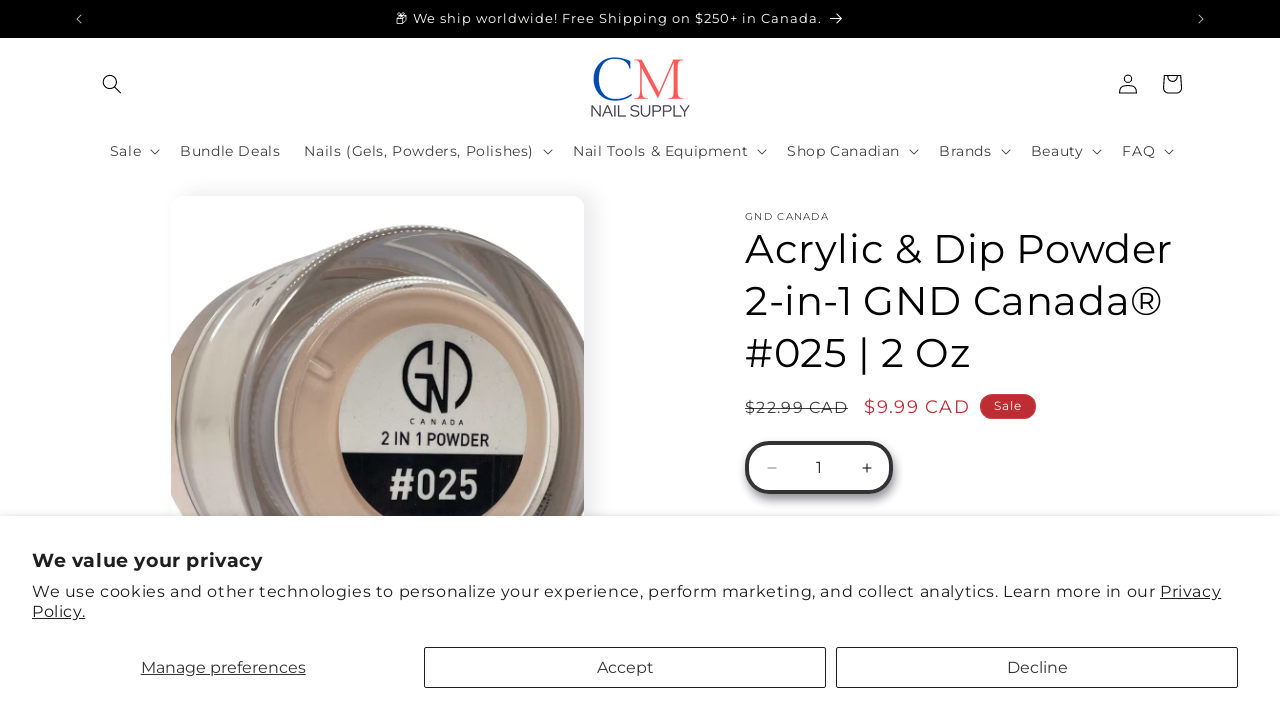

--- FILE ---
content_type: text/javascript
request_url: https://cdn.shopify.com/extensions/019b89a3-ef17-7641-aa93-fc04893ed40e/discount-mixer-1059/assets/core-discount-ui-discount-ui.utils.min.CoLFdSl_.js
body_size: 1173
content:
import{c as e}from"./logging-logger.utils.min.D1CLIOV3.js";import{d as i}from"./utils-ancestor-deduplication.utils.min.DFeAVnqp.js";import{q as t,r,g as s,b as c,j as n,d as o,c as a}from"./utils-dom.utils.min.BAffiWcK.js";import{a as d}from"./utils-price.utils.min.BaW56rNU.js";import{P as u}from"./utils-selectors-price-selectors.utils.min.DrxXmaBu.js";import{i as l}from"./utils-theme-detection.utils.min.CvZWmVzH.js";import{r as p,c as m,a as g}from"./core-discount-badge-discount-badge.utils.min.CWHywZvU.js";import{s as P,c as f}from"./core-discount-price-discounted-price-element.utils.min.DdURfl7W.js";import{g as y,i as h}from"./core-discount-price-price-element-discovery.utils.min.OqwVo6Di.js";import{e as j}from"./core-discount-price-price-text-extraction.utils.min.DhGi7FxD.js";import{r as w}from"./core-discount-secondary-price-renderer-secondary-price-renderer.utils.min.Cc9k9YNc.js";import{D as T}from"./core-discount-ui-discount-ui.constants.min.Dp7m29Vx.js";import"./services-shopify-shopify-property.utils.min.pq0VgSsE.js";import"./utils-selectors-product-selectors.utils.min.BOMtEIrW.js";import"./core-transforms-transforms.utils.min.DK5bk5cZ.js";import"./core-discount-discount-constants.min.C8WN4inI.js";import"./core-discount-badge-badge-overlay-position.utils.min.CmmOVe1X.js";import"./core-discount-badge-discount-badge.constants.min.cBoJMm89.js";import"./core-discount-badge-overlay-position.constants.min.B-qMSulK.js";import"./utils-selectors-discount-selectors.utils.min.wZP-DvzN.js";import"./core-discount-price-discounted-price-superscript.utils.min.Cj46blne.js";import"./core-discount-price-price-color.utils.min.D4C3WYeg.js";import"./core-calculations-calculations.utils.min.Dn5Gxwa3.js";import"./core-conditions-conditions.utils.min.B9TWPppC.js";import"./core-calculations-calculations-shared.utils.min.BIFixDjL.js";import"./utils-selectors-visibility-selectors.utils.min.DZThaK2k.js";import"./core-discount-secondary-price-cache-secondary-price-cache.utils.min.DbB-eJIy.js";const b=e("DiscountUI");function x({wrapper:e,priceElement:i,discountedPrice:s,settings:c,discountType:n,discountValue:o}){const a=t({selector:`.${T.discountedPrice}`,root:e});a&&f({element:i,discountedPrice:s,settings:c,existingDiscountedPriceElement:a});const d=t({selector:`.${T.saleBadge}`,root:e});if(!c.saleBadgeEnabled)return d&&r(d),void p({root:e});d&&m({settings:c,discountType:n,discountValue:o,existingSaleBadge:d})}function v({priceElement:e,hasCompareAtPrice:i,discountedPrice:r,discountType:s,discountValue:a,settings:d,priceSettings:u,includedInStackPriceGroup:l}){e.classList.add(T.originalPrice);const g=e.parentElement;if(t({selector:`.${T.priceWrapper}`,root:g}))return void x({wrapper:g,priceElement:e,discountedPrice:r,settings:u,discountType:s,discountValue:a});P({element:e,settings:u,hasCompareAtPrice:i,includedInStackPriceGroup:l});const y=E({hasCompareAtPrice:i,swapPriceOrder:d.swapPriceOrder,includedInStackPriceGroup:l}),j=A({swapPriceOrder:d.swapPriceOrder,elementGap:d.elementGap}),w=f({element:e,discountedPrice:r,settings:u});c({parent:j,child:w});const b=h(e);if(d.saleBadgeEnabled&&!b){const i=g.querySelector(`.${T.saleBadge}`),t=m({settings:u,discountType:s,discountValue:a,existingSaleBadge:i});d.swapPriceOrder?o({target:e,newElement:t}):c({parent:j,child:t})}else p({root:g});c({parent:y,child:j}),d.swapPriceOrder?n({target:e,newElement:y}):o({target:e,newElement:y})}function E({hasCompareAtPrice:e,swapPriceOrder:i,includedInStackPriceGroup:t}){const r=`${T.priceWrapper} ${e?T.hasCompareAtPrice:""} ${i?T.swapPrice:""}`.trim();return a({tagName:"div",attributes:{class:r,style:t?{margin:"0px",textAlign:"end"}:{display:"inline-flex"}}})}function A({swapPriceOrder:e,elementGap:i}){return a({tagName:"div",attributes:{class:T.price,style:{flexDirection:"rtl"===document.body.dir?"row-reverse":"row",...e?{}:{gap:i}}}})}let C=!1;function O({card:e,priceContainer:i,isDoublePriceContainerTheme:r,discountedPrice:s,settings:a,discountValue:d,discountType:u}){const{priceElement:l,hasCompareAtPrice:h}=y({card:i,prices:{originalPrice:a.compareAtPrice,regularPrice:a.productPrice}});if(l||C||(b.warn({message:"Price element not found."}),C=!0),!l)return;const{introText:w,suffixText:v}=j({element:l,currency:a.currency}),O={...a,introText:w,suffixText:v};if(!r){if(t({selector:`.${T.priceWrapper}`,root:e}))return void x({wrapper:e,priceElement:l,discountedPrice:s,settings:O,discountType:u,discountValue:d})}P({element:l,hasCompareAtPrice:h,settings:O});const S=E({hasCompareAtPrice:h,swapPriceOrder:a.swapPriceOrder}),D=A({swapPriceOrder:a.swapPriceOrder,elementGap:a.elementGap}),G=f({element:l,discountedPrice:s,settings:O});if(c({parent:D,child:G}),a.saleBadgeEnabled){const i=m({settings:O,discountType:u,discountValue:d});g({saleBadge:i,settings:a,card:e,priceElement:l,container:D})}else p({root:e});c({parent:S,child:D}),a.swapPriceOrder?n({target:l,newElement:S}):o({target:l,newElement:S})}function S({card:e,forceProcess:r,...s}){if(!e)return;const c=l(),n=d({card:e,selector:u.container,isDoubleTheme:c}),o=i({containers:n,options:{isDoubleTheme:c,forceProcess:r}});if(o.length>0){for(const i of o)O({card:e,priceContainer:i,isDoublePriceContainerTheme:c,...s});return}const a=t({selector:u.container,root:e});if(!a)return void b.warnOnce({key:"price-container-not-found",message:"Price container not found."});0!==i({containers:[a],options:{isDoubleTheme:c,forceProcess:r}}).length&&O({card:e,priceContainer:a,isDoublePriceContainerTheme:c,...s})}let D=!1;function G({card:e,variant:i,settings:t,discountedPrice:r,discountType:s,discountValue:c,includedInStackPriceGroup:n,secondaryVariantPricingMap:o}){const a=e??document,d=(null==e?void 0:e.getAttribute("product-id"))??"",{priceElement:u,hasCompareAtPrice:l}=y({card:a,prices:{originalPrice:i.compareAtPrice,regularPrice:i.price}});if(u||D||(b.warn({message:"Price element not found."}),D=!0),!u)return;const{introText:p,suffixText:m}=j({element:u,currency:t.currency}),g={...t,productPrice:i.price,compareAtPrice:i.compareAtPrice,introText:p,suffixText:m};v({priceElement:u,hasCompareAtPrice:l,discountedPrice:r,discountType:s,discountValue:c,settings:t,priceSettings:g,includedInStackPriceGroup:n}),w({root:a,primaryPriceElement:u,variantId:i.id,productId:d,hasCompareAtPrice:l,discountedPrice:r,discountType:s,discountValue:c,settings:t,priceSettings:g,includedInStackPriceGroup:n,renderDiscount:v,variantPricingMap:o})}function V(e){var i;const c=e??document,n=t({selector:`.${T.priceWrapper}`,root:c});n&&r(n),p({root:c});const o=[...u.regular,...u.original];for(const r of o){const e=t({selector:`${r}:not(.${T.discountedPrice})`,root:c});(null==(i=null==e?void 0:e.classList)?void 0:i.contains(T.originalPrice))&&(e.classList.remove(T.originalPrice),s({element:e,styles:{display:"",textDecoration:"",opacity:"",color:"",fontSize:"",fontWeight:""}}))}}export{S as a,G as b,V as r};


--- FILE ---
content_type: text/javascript
request_url: https://cdn.shopify.com/extensions/019b89a3-ef17-7641-aa93-fc04893ed40e/discount-mixer-1059/assets/core-discount-product-product-data-map.utils.min.DL9-j7z7.js
body_size: -36
content:
import{a as t}from"./services-shopify-shopify-property.utils.min.pq0VgSsE.js";import{a as e,f as r,q as o,e as s}from"./utils-dom.utils.min.BAffiWcK.js";import{D as n}from"./utils-selectors-discount-selectors.utils.min.wZP-DvzN.js";import{P as i}from"./utils-selectors-price-selectors.utils.min.DrxXmaBu.js";import{P as c,a as l}from"./utils-selectors-product-selectors.utils.min.BOMtEIrW.js";import{I as a}from"./utils-selectors-visibility-selectors.utils.min.DZThaK2k.js";import{A as u,I as f}from"./core-discount-product-product-data-map.constants.min.y6Ppe3xM.js";const m=function(t){const e=new Set(["href"]);return t.forEach((t=>{const r=t.matchAll(u);for(const o of r){const t=o[1];t&&e.add(t)}/^\s*a\b/i.test(t)&&e.add("href")})),Array.from(e)}(l);function p(){const u=new Map,p=t();return e({selector:l}).forEach((t=>{var e,l;const d=Boolean(r({selector:n,element:t}));if("product"===p&&!d&&(r({selector:i.section,element:t})||r({selector:a,element:t})))return;const h=function(t){for(const e of m){if("href"===e){if(t instanceof HTMLAnchorElement){const e=t.href;if(e&&!f.test(e))return e}const e=t.getAttribute("href");if(e&&!f.test(e))return e;continue}const r=t.getAttribute(e);if(r&&!f.test(r))return r}return null}(t);if(!h)return;const w=new URL(h,window.location.origin),g=decodeURIComponent((null==(l=null==(e=w.pathname)?void 0:e.split("/"))?void 0:l.pop())??""),j=r({element:t,selector:c.container});if(!j)return;let v=o({selector:i.regular,root:j});if(v||(v=o({selector:i.original,root:j})),!v||!s(v))return;if([...u.values()].flat().some((t=>t.wrapper===j)))return;const y=u.get(g)||[];u.set(g,[...y,{wrapper:j,priceItem:v}]),y.some((t=>t.wrapper===j))||u.set(g,[...y,{wrapper:j,priceItem:v}])})),u}export{p as g};


--- FILE ---
content_type: text/javascript
request_url: https://cdn.shopify.com/extensions/019b89a3-ef17-7641-aa93-fc04893ed40e/discount-mixer-1059/assets/core-discount-price-price-color.utils.min.D4C3WYeg.js
body_size: -612
content:
import{I as e}from"./utils-selectors-price-selectors.utils.min.DrxXmaBu.js";function o({desiredColor:o,element:s}){const t="function"==typeof s.closest?e.reduce(((e,o)=>e??s.closest(o)),null):null,l=Boolean(t);return l&&t?"inherit":o}export{o as r};


--- FILE ---
content_type: text/javascript; charset=utf-8
request_url: https://cmnailssupply.com/products/acrylic-powder-2-in-1-gnd-canada%C2%AE-025-2-oz.js
body_size: 721
content:
{"id":6552872321174,"title":"Acrylic \u0026 Dip Powder 2-in-1 GND Canada® #025 | 2 Oz","handle":"acrylic-powder-2-in-1-gnd-canada®-025-2-oz","description":"\u003cp data-end=\"363\" data-start=\"209\"\u003e\u003cstrong data-end=\"251\" data-start=\"209\"\u003eTwo Ways to Wear – One Powerful Powder\u003c\/strong\u003e\u003cbr data-end=\"254\" data-start=\"251\"\u003eCreate flawless dip powder nails or sculpted acrylic looks with one ultra-fine, professional-grade formula.\u003c\/p\u003e\n\u003cp data-end=\"400\" data-start=\"365\"\u003e\u003cstrong data-end=\"398\" data-start=\"365\"\u003eNo Fuss, No Odor, All Results\u003c\/strong\u003e\u003c\/p\u003e\n\u003cul\u003e\n\u003cli data-end=\"424\" data-start=\"403\"\u003eNo activator needed\u003c\/li\u003e\n\u003cli data-end=\"459\" data-start=\"427\"\u003eLow odor, easy dip application\u003c\/li\u003e\n\u003cli data-end=\"495\" data-start=\"462\"\u003eSmooth, self-levelling coverage\u003c\/li\u003e\n\u003c\/ul\u003e\n\u003cp data-end=\"525\" data-start=\"497\"\u003e\u003cstrong data-end=\"523\" data-start=\"497\"\u003eLong Wear, True Colour\u003c\/strong\u003e\u003c\/p\u003e\n\u003cul\u003e\n\u003cli data-end=\"584\" data-start=\"528\"\u003eTriple-sifted, finely milled for even, vibrant results\u003c\/li\u003e\n\u003cli data-end=\"621\" data-start=\"587\"\u003eMinimal filing, lightweight feel\u003c\/li\u003e\n\u003cli data-end=\"662\" data-start=\"624\"\u003e3–4 weeks of strong, chip-free nails\u003c\/li\u003e\n\u003cli data-end=\"713\" data-start=\"665\"\u003eWorks with any monomer for 3D art and overlays\u003c\/li\u003e\n\u003c\/ul\u003e\n\u003cp data-end=\"817\" data-start=\"715\"\u003e\u003cstrong data-end=\"736\" data-start=\"715\"\u003eBest Paired With:\u003c\/strong\u003e\u003c\/p\u003e\n\u003col\u003e\n\u003cli\u003e\u003ca href=\"https:\/\/cmnailssupply.com\/products\/copy-of-gnd-2-in-1-acrylic-powder-001-1oz-gnd-canada%C2%AE?_pos=1\u0026amp;_psq=GND+%231+Prep%2FBond+%2815ml%29+%7C+GND+Canada%C2%AE\u0026amp;_ss=e\u0026amp;_v=1.0\" title=\"GND #1 Prep\/Bond (15ml) | GND Canada\" rel=\"noopener\" target=\"_blank\"\u003e\u003cstrong\u003ePrep\/Bond\u003c\/strong\u003e\u003c\/a\u003e\u003c\/li\u003e\n\u003cli\u003e\u003ca href=\"https:\/\/cmnailssupply.com\/products\/gnd-4-top-coat-15ml-gnd-canada%C2%AE?_pos=2\u0026amp;_psq=gnd+base+coat\u0026amp;_ss=e\u0026amp;_v=1.0\" title=\"GND Canada #2 Dipping Powder Base Coat (15ml) Dip Solution\" rel=\"noopener\" target=\"_blank\"\u003e\u003cstrong\u003eBase Coat\u003c\/strong\u003e\u003c\/a\u003e\u003c\/li\u003e\n\u003cli\u003e\u003ca href=\"https:\/\/cmnailssupply.com\/products\/gnd-3-seal-protector-15ml-gnd-canada%C2%AE?_pos=2\u0026amp;_psq=gnd+Seal+Protector\u0026amp;_ss=e\u0026amp;_v=1.0\" title=\"GND Dip Solution #3 Seal Protector (15ml) | GND Canada®\" rel=\"noopener\" target=\"_blank\"\u003e\u003cstrong\u003eSeal Protector\u003c\/strong\u003e\u003c\/a\u003e\u003c\/li\u003e\n\u003cli\u003e\u003ca href=\"https:\/\/cmnailssupply.com\/products\/gnd-4-top-coat-15ml-gnd-canada%C2%AE-1?_pos=1\u0026amp;_psq=gnd+top+coat\u0026amp;_ss=e\u0026amp;_v=1.0\" title=\"GND | Dip Solution | #4 Dipping Powder Top Coat (15ml) | GND Canada®️\" rel=\"noopener\" target=\"_blank\"\u003e\u003cstrong\u003eTop Coat\u003c\/strong\u003e\u003c\/a\u003e\u003c\/li\u003e\n\u003cli\u003e\u003ca href=\"https:\/\/cmnailssupply.com\/products\/gnd-5-vitamin-e-cuticle-15ml-gnd-canada%C2%AE?_pos=1\u0026amp;_psq=Vitamin+E+Cuticle+gnd\u0026amp;_ss=e\u0026amp;_v=1.0\" title=\"GND Dip Solution #5 Vitamin E Cuticle (15ml) | GND Canada\" rel=\"noopener\" target=\"_blank\"\u003e\u003cstrong\u003eVitamin E Cuticle\u003c\/strong\u003e\u003c\/a\u003e\u003c\/li\u003e\n\u003cli\u003e\u003ca href=\"https:\/\/cmnailssupply.com\/products\/copy-of-gnd-1-prep-bond-15ml-gnd-canada%C2%AE?_pos=1\u0026amp;_psq=gnd+brush+saver\u0026amp;_ss=e\u0026amp;_v=1.0\" title=\"GND Dip Solution #6 Brush Saver (15ml) | GND Canada®\"\u003e\u003cstrong\u003eBrush Saver\u003c\/strong\u003e\u003c\/a\u003e\u003c\/li\u003e\n\u003c\/ol\u003e","published_at":"2021-03-02T11:08:04-05:00","created_at":"2021-03-02T11:08:04-05:00","vendor":"GND Canada","type":"Acrylic Powder","tags":["2-in-1 Acrylic \u0026 Dipping Powder"],"price":999,"price_min":999,"price_max":999,"available":true,"price_varies":false,"compare_at_price":2299,"compare_at_price_min":2299,"compare_at_price_max":2299,"compare_at_price_varies":false,"variants":[{"id":39300808802454,"title":"Default Title","option1":"Default Title","option2":null,"option3":null,"sku":null,"requires_shipping":true,"taxable":true,"featured_image":null,"available":true,"name":"Acrylic \u0026 Dip Powder 2-in-1 GND Canada® #025 | 2 Oz","public_title":null,"options":["Default Title"],"price":999,"weight":57,"compare_at_price":2299,"inventory_management":"shopify","barcode":"08802454","requires_selling_plan":false,"selling_plan_allocations":[]}],"images":["\/\/cdn.shopify.com\/s\/files\/1\/0298\/9326\/3498\/files\/IMG-2358-removebg-preview.png?v=1700776683","\/\/cdn.shopify.com\/s\/files\/1\/0298\/9326\/3498\/files\/IMG-2359-removebg-preview.png?v=1700776683"],"featured_image":"\/\/cdn.shopify.com\/s\/files\/1\/0298\/9326\/3498\/files\/IMG-2358-removebg-preview.png?v=1700776683","options":[{"name":"Title","position":1,"values":["Default Title"]}],"url":"\/products\/acrylic-powder-2-in-1-gnd-canada%C2%AE-025-2-oz","media":[{"alt":"Acrylic \u0026 Dip Powder 2-in-1 GND Canada® #025 | 2 Oz - CM Nails \u0026 Beauty Supply","id":32330081763543,"position":1,"preview_image":{"aspect_ratio":0.75,"height":577,"width":433,"src":"https:\/\/cdn.shopify.com\/s\/files\/1\/0298\/9326\/3498\/files\/IMG-2358-removebg-preview.png?v=1700776683"},"aspect_ratio":0.75,"height":577,"media_type":"image","src":"https:\/\/cdn.shopify.com\/s\/files\/1\/0298\/9326\/3498\/files\/IMG-2358-removebg-preview.png?v=1700776683","width":433},{"alt":"Acrylic \u0026 Dip Powder 2-in-1 GND Canada® #025 | 2 Oz - CM Nails \u0026 Beauty Supply","id":32330081730775,"position":2,"preview_image":{"aspect_ratio":0.75,"height":577,"width":433,"src":"https:\/\/cdn.shopify.com\/s\/files\/1\/0298\/9326\/3498\/files\/IMG-2359-removebg-preview.png?v=1700776683"},"aspect_ratio":0.75,"height":577,"media_type":"image","src":"https:\/\/cdn.shopify.com\/s\/files\/1\/0298\/9326\/3498\/files\/IMG-2359-removebg-preview.png?v=1700776683","width":433}],"requires_selling_plan":false,"selling_plan_groups":[]}

--- FILE ---
content_type: text/javascript; charset=utf-8
request_url: https://cmnailssupply.com/products/acrylic-powder-2-in-1-gnd-canada%C2%AE-025-2-oz.js
body_size: 766
content:
{"id":6552872321174,"title":"Acrylic \u0026 Dip Powder 2-in-1 GND Canada® #025 | 2 Oz","handle":"acrylic-powder-2-in-1-gnd-canada®-025-2-oz","description":"\u003cp data-end=\"363\" data-start=\"209\"\u003e\u003cstrong data-end=\"251\" data-start=\"209\"\u003eTwo Ways to Wear – One Powerful Powder\u003c\/strong\u003e\u003cbr data-end=\"254\" data-start=\"251\"\u003eCreate flawless dip powder nails or sculpted acrylic looks with one ultra-fine, professional-grade formula.\u003c\/p\u003e\n\u003cp data-end=\"400\" data-start=\"365\"\u003e\u003cstrong data-end=\"398\" data-start=\"365\"\u003eNo Fuss, No Odor, All Results\u003c\/strong\u003e\u003c\/p\u003e\n\u003cul\u003e\n\u003cli data-end=\"424\" data-start=\"403\"\u003eNo activator needed\u003c\/li\u003e\n\u003cli data-end=\"459\" data-start=\"427\"\u003eLow odor, easy dip application\u003c\/li\u003e\n\u003cli data-end=\"495\" data-start=\"462\"\u003eSmooth, self-levelling coverage\u003c\/li\u003e\n\u003c\/ul\u003e\n\u003cp data-end=\"525\" data-start=\"497\"\u003e\u003cstrong data-end=\"523\" data-start=\"497\"\u003eLong Wear, True Colour\u003c\/strong\u003e\u003c\/p\u003e\n\u003cul\u003e\n\u003cli data-end=\"584\" data-start=\"528\"\u003eTriple-sifted, finely milled for even, vibrant results\u003c\/li\u003e\n\u003cli data-end=\"621\" data-start=\"587\"\u003eMinimal filing, lightweight feel\u003c\/li\u003e\n\u003cli data-end=\"662\" data-start=\"624\"\u003e3–4 weeks of strong, chip-free nails\u003c\/li\u003e\n\u003cli data-end=\"713\" data-start=\"665\"\u003eWorks with any monomer for 3D art and overlays\u003c\/li\u003e\n\u003c\/ul\u003e\n\u003cp data-end=\"817\" data-start=\"715\"\u003e\u003cstrong data-end=\"736\" data-start=\"715\"\u003eBest Paired With:\u003c\/strong\u003e\u003c\/p\u003e\n\u003col\u003e\n\u003cli\u003e\u003ca href=\"https:\/\/cmnailssupply.com\/products\/copy-of-gnd-2-in-1-acrylic-powder-001-1oz-gnd-canada%C2%AE?_pos=1\u0026amp;_psq=GND+%231+Prep%2FBond+%2815ml%29+%7C+GND+Canada%C2%AE\u0026amp;_ss=e\u0026amp;_v=1.0\" title=\"GND #1 Prep\/Bond (15ml) | GND Canada\" rel=\"noopener\" target=\"_blank\"\u003e\u003cstrong\u003ePrep\/Bond\u003c\/strong\u003e\u003c\/a\u003e\u003c\/li\u003e\n\u003cli\u003e\u003ca href=\"https:\/\/cmnailssupply.com\/products\/gnd-4-top-coat-15ml-gnd-canada%C2%AE?_pos=2\u0026amp;_psq=gnd+base+coat\u0026amp;_ss=e\u0026amp;_v=1.0\" title=\"GND Canada #2 Dipping Powder Base Coat (15ml) Dip Solution\" rel=\"noopener\" target=\"_blank\"\u003e\u003cstrong\u003eBase Coat\u003c\/strong\u003e\u003c\/a\u003e\u003c\/li\u003e\n\u003cli\u003e\u003ca href=\"https:\/\/cmnailssupply.com\/products\/gnd-3-seal-protector-15ml-gnd-canada%C2%AE?_pos=2\u0026amp;_psq=gnd+Seal+Protector\u0026amp;_ss=e\u0026amp;_v=1.0\" title=\"GND Dip Solution #3 Seal Protector (15ml) | GND Canada®\" rel=\"noopener\" target=\"_blank\"\u003e\u003cstrong\u003eSeal Protector\u003c\/strong\u003e\u003c\/a\u003e\u003c\/li\u003e\n\u003cli\u003e\u003ca href=\"https:\/\/cmnailssupply.com\/products\/gnd-4-top-coat-15ml-gnd-canada%C2%AE-1?_pos=1\u0026amp;_psq=gnd+top+coat\u0026amp;_ss=e\u0026amp;_v=1.0\" title=\"GND | Dip Solution | #4 Dipping Powder Top Coat (15ml) | GND Canada®️\" rel=\"noopener\" target=\"_blank\"\u003e\u003cstrong\u003eTop Coat\u003c\/strong\u003e\u003c\/a\u003e\u003c\/li\u003e\n\u003cli\u003e\u003ca href=\"https:\/\/cmnailssupply.com\/products\/gnd-5-vitamin-e-cuticle-15ml-gnd-canada%C2%AE?_pos=1\u0026amp;_psq=Vitamin+E+Cuticle+gnd\u0026amp;_ss=e\u0026amp;_v=1.0\" title=\"GND Dip Solution #5 Vitamin E Cuticle (15ml) | GND Canada\" rel=\"noopener\" target=\"_blank\"\u003e\u003cstrong\u003eVitamin E Cuticle\u003c\/strong\u003e\u003c\/a\u003e\u003c\/li\u003e\n\u003cli\u003e\u003ca href=\"https:\/\/cmnailssupply.com\/products\/copy-of-gnd-1-prep-bond-15ml-gnd-canada%C2%AE?_pos=1\u0026amp;_psq=gnd+brush+saver\u0026amp;_ss=e\u0026amp;_v=1.0\" title=\"GND Dip Solution #6 Brush Saver (15ml) | GND Canada®\"\u003e\u003cstrong\u003eBrush Saver\u003c\/strong\u003e\u003c\/a\u003e\u003c\/li\u003e\n\u003c\/ol\u003e","published_at":"2021-03-02T11:08:04-05:00","created_at":"2021-03-02T11:08:04-05:00","vendor":"GND Canada","type":"Acrylic Powder","tags":["2-in-1 Acrylic \u0026 Dipping Powder"],"price":999,"price_min":999,"price_max":999,"available":true,"price_varies":false,"compare_at_price":2299,"compare_at_price_min":2299,"compare_at_price_max":2299,"compare_at_price_varies":false,"variants":[{"id":39300808802454,"title":"Default Title","option1":"Default Title","option2":null,"option3":null,"sku":null,"requires_shipping":true,"taxable":true,"featured_image":null,"available":true,"name":"Acrylic \u0026 Dip Powder 2-in-1 GND Canada® #025 | 2 Oz","public_title":null,"options":["Default Title"],"price":999,"weight":57,"compare_at_price":2299,"inventory_management":"shopify","barcode":"08802454","requires_selling_plan":false,"selling_plan_allocations":[]}],"images":["\/\/cdn.shopify.com\/s\/files\/1\/0298\/9326\/3498\/files\/IMG-2358-removebg-preview.png?v=1700776683","\/\/cdn.shopify.com\/s\/files\/1\/0298\/9326\/3498\/files\/IMG-2359-removebg-preview.png?v=1700776683"],"featured_image":"\/\/cdn.shopify.com\/s\/files\/1\/0298\/9326\/3498\/files\/IMG-2358-removebg-preview.png?v=1700776683","options":[{"name":"Title","position":1,"values":["Default Title"]}],"url":"\/products\/acrylic-powder-2-in-1-gnd-canada%C2%AE-025-2-oz","media":[{"alt":"Acrylic \u0026 Dip Powder 2-in-1 GND Canada® #025 | 2 Oz - CM Nails \u0026 Beauty Supply","id":32330081763543,"position":1,"preview_image":{"aspect_ratio":0.75,"height":577,"width":433,"src":"https:\/\/cdn.shopify.com\/s\/files\/1\/0298\/9326\/3498\/files\/IMG-2358-removebg-preview.png?v=1700776683"},"aspect_ratio":0.75,"height":577,"media_type":"image","src":"https:\/\/cdn.shopify.com\/s\/files\/1\/0298\/9326\/3498\/files\/IMG-2358-removebg-preview.png?v=1700776683","width":433},{"alt":"Acrylic \u0026 Dip Powder 2-in-1 GND Canada® #025 | 2 Oz - CM Nails \u0026 Beauty Supply","id":32330081730775,"position":2,"preview_image":{"aspect_ratio":0.75,"height":577,"width":433,"src":"https:\/\/cdn.shopify.com\/s\/files\/1\/0298\/9326\/3498\/files\/IMG-2359-removebg-preview.png?v=1700776683"},"aspect_ratio":0.75,"height":577,"media_type":"image","src":"https:\/\/cdn.shopify.com\/s\/files\/1\/0298\/9326\/3498\/files\/IMG-2359-removebg-preview.png?v=1700776683","width":433}],"requires_selling_plan":false,"selling_plan_groups":[]}

--- FILE ---
content_type: text/javascript
request_url: https://cdn.shopify.com/extensions/019b89a3-ef17-7641-aa93-fc04893ed40e/discount-mixer-1059/assets/core-transforms-transforms.utils.min.DK5bk5cZ.js
body_size: -408
content:
import{b as t}from"./utils-price.utils.min.BaW56rNU.js";import"./services-shopify-shopify-property.utils.min.pq0VgSsE.js";import"./utils-dom.utils.min.BAffiWcK.js";let r=!1;function e(e){try{return e.map((r=>({id:r.id.toString(),available:"boolean"!=typeof r.available||r.available,price:t({number:r.price/100}),compareAtPrice:r.compare_at_price?t({number:r.compare_at_price/100}):null})))}catch(i){return r||(console.error("Failed to parse variant data. Ensure the variant data is in the correct format.",i),r=!0),[]}}function i({compareAtPrice:t,discountValue:r,productPrice:e}){if(t){const e=(t-r)/t*100;return`${Math.max(0,e).toFixed(0)}%`}const i=(e-r)/e*100;return`${Math.max(0,i).toFixed(0)}%`}export{i as c,e as t};


--- FILE ---
content_type: application/javascript
request_url: https://static-cd.aov.ai/scripttag/aov-cart-drawer.min.js?v=1767663317482
body_size: 84032
content:
(()=>{var e,t,r={3355:(e,t,r)=>{e.exports=r(7379)},5361:e=>{"use strict";e.exports=function(e){var t=[];return t.toString=function(){return this.map((function(t){var r=function(e,t){var r,n,o,a=e[1]||"",i=e[3];if(!i)return a;if(t&&"function"==typeof btoa){var l=(r=i,n=btoa(unescape(encodeURIComponent(JSON.stringify(r)))),o="sourceMappingURL=data:application/json;charset=utf-8;base64,".concat(n),"/*# ".concat(o," */")),c=i.sources.map((function(e){return"/*# sourceURL=".concat(i.sourceRoot||"").concat(e," */")}));return[a].concat(c).concat([l]).join("\n")}return[a].join("\n")}(t,e);return t[2]?"@media ".concat(t[2]," {").concat(r,"}"):r})).join("")},t.i=function(e,r,n){"string"==typeof e&&(e=[[null,e,""]]);var o={};if(n)for(var a=0;a<this.length;a++){var i=this[a][0];null!=i&&(o[i]=!0)}for(var l=0;l<e.length;l++){var c=[].concat(e[l]);n&&o[c[0]]||(r&&(c[2]?c[2]="".concat(r," and ").concat(c[2]):c[2]=r),t.push(c))}},t}},4093:(e,t,r)=>{var n=r(9307);e.exports=function(e){if("string"==typeof e){var t=e.toUpperCase();if(Object.prototype.hasOwnProperty.call(n,t))return n[t]}},e.exports.currencySymbolMap=n},9307:e=>{e.exports={AED:"د.إ",AFN:"؋",ALL:"L",AMD:"֏",ANG:"ƒ",AOA:"Kz",ARS:"$",AUD:"$",AWG:"ƒ",AZN:"₼",BAM:"KM",BBD:"$",BDT:"৳",BGN:"лв",BHD:".د.ب",BIF:"FBu",BMD:"$",BND:"$",BOB:"$b",BOV:"BOV",BRL:"R$",BSD:"$",BTC:"₿",BTN:"Nu.",BWP:"P",BYN:"Br",BYR:"Br",BZD:"BZ$",CAD:"$",CDF:"FC",CHE:"CHE",CHF:"CHF",CHW:"CHW",CLF:"CLF",CLP:"$",CNH:"¥",CNY:"¥",COP:"$",COU:"COU",CRC:"₡",CUC:"$",CUP:"₱",CVE:"$",CZK:"Kč",DJF:"Fdj",DKK:"kr",DOP:"RD$",DZD:"دج",EEK:"kr",EGP:"£",ERN:"Nfk",ETB:"Br",ETH:"Ξ",EUR:"€",FJD:"$",FKP:"£",GBP:"£",GEL:"₾",GGP:"£",GHC:"₵",GHS:"GH₵",GIP:"£",GMD:"D",GNF:"FG",GTQ:"Q",GYD:"$",HKD:"$",HNL:"L",HRK:"kn",HTG:"G",HUF:"Ft",IDR:"Rp",ILS:"₪",IMP:"£",INR:"₹",IQD:"ع.د",IRR:"﷼",ISK:"kr",JEP:"£",JMD:"J$",JOD:"JD",JPY:"¥",KES:"KSh",KGS:"лв",KHR:"៛",KMF:"CF",KPW:"₩",KRW:"₩",KWD:"KD",KYD:"$",KZT:"₸",LAK:"₭",LBP:"£",LKR:"₨",LRD:"$",LSL:"M",LTC:"Ł",LTL:"Lt",LVL:"Ls",LYD:"LD",MAD:"MAD",MDL:"lei",MGA:"Ar",MKD:"ден",MMK:"K",MNT:"₮",MOP:"MOP$",MRO:"UM",MRU:"UM",MUR:"₨",MVR:"Rf",MWK:"MK",MXN:"$",MXV:"MXV",MYR:"RM",MZN:"MT",NAD:"$",NGN:"₦",NIO:"C$",NOK:"kr",NPR:"₨",NZD:"$",OMR:"﷼",PAB:"B/.",PEN:"S/.",PGK:"K",PHP:"₱",PKR:"₨",PLN:"zł",PYG:"Gs",QAR:"﷼",RMB:"￥",RON:"lei",RSD:"Дин.",RUB:"₽",RWF:"R₣",SAR:"﷼",SBD:"$",SCR:"₨",SDG:"ج.س.",SEK:"kr",SGD:"S$",SHP:"£",SLL:"Le",SOS:"S",SRD:"$",SSP:"£",STD:"Db",STN:"Db",SVC:"$",SYP:"£",SZL:"E",THB:"฿",TJS:"SM",TMT:"T",TND:"د.ت",TOP:"T$",TRL:"₤",TRY:"₺",TTD:"TT$",TVD:"$",TWD:"NT$",TZS:"TSh",UAH:"₴",UGX:"USh",USD:"$",UYI:"UYI",UYU:"$U",UYW:"UYW",UZS:"лв",VEF:"Bs",VES:"Bs.S",VND:"₫",VUV:"VT",WST:"WS$",XAF:"FCFA",XBT:"Ƀ",XCD:"$",XOF:"CFA",XPF:"₣",XSU:"Sucre",XUA:"XUA",YER:"﷼",ZAR:"R",ZMW:"ZK",ZWD:"Z$",ZWL:"$"}},1405:e=>{"use strict";function t(e){return t="function"==typeof Symbol&&"symbol"==typeof Symbol.iterator?function(e){return typeof e}:function(e){return e&&"function"==typeof Symbol&&e.constructor===Symbol&&e!==Symbol.prototype?"symbol":typeof e},t(e)}var r=function(e){return function(e){return!!e&&"object"===t(e)}(e)&&!function(e){var t=Object.prototype.toString.call(e);return"[object RegExp]"===t||"[object Date]"===t||function(e){return e.$$typeof===n}(e)}(e)},n="function"==typeof Symbol&&Symbol.for?Symbol.for("react.element"):60103;function o(e,t){return!1!==t.clone&&t.isMergeableObject(e)?c((r=e,Array.isArray(r)?[]:{}),e,t):e;var r}function a(e,t,r){return e.concat(t).map((function(e){return o(e,r)}))}function i(e){return Object.keys(e).concat(function(e){return Object.getOwnPropertySymbols?Object.getOwnPropertySymbols(e).filter((function(t){return Object.propertyIsEnumerable.call(e,t)})):[]}(e))}function l(e,t){try{return t in e}catch(e){return!1}}function c(e,t,n){(n=n||{}).arrayMerge=n.arrayMerge||a,n.isMergeableObject=n.isMergeableObject||r,n.cloneUnlessOtherwiseSpecified=o;var s=Array.isArray(t);return s===Array.isArray(e)?s?n.arrayMerge(e,t,n):function(e,t,r){var n={};return r.isMergeableObject(e)&&i(e).forEach((function(t){n[t]=o(e[t],r)})),i(t).forEach((function(a){(function(e,t){return l(e,t)&&!(Object.hasOwnProperty.call(e,t)&&Object.propertyIsEnumerable.call(e,t))})(e,a)||(l(e,a)&&r.isMergeableObject(t[a])?n[a]=function(e,t){if(!t.customMerge)return c;var r=t.customMerge(e);return"function"==typeof r?r:c}(a,r)(e[a],t[a],r):n[a]=o(t[a],r))})),n}(e,t,n):o(t,n)}c.all=function(e,t){if(!Array.isArray(e))throw new Error("first argument should be an array");return e.reduce((function(e,r){return c(e,r,t)}),{})};var s=c;e.exports=s},8150:(e,t,r)=>{"use strict";r.r(t),r.d(t,{Children:()=>J,Component:()=>l.wA,Fragment:()=>l.HY,PureComponent:()=>q,StrictMode:()=>Re,Suspense:()=>ne,SuspenseList:()=>ie,__SECRET_INTERNALS_DO_NOT_USE_OR_YOU_WILL_BE_FIRED:()=>ke,cloneElement:()=>Ie,createContext:()=>l.kr,createElement:()=>l.az,createFactory:()=>Ee,createPortal:()=>ue,createRef:()=>l.Vf,default:()=>ze,findDOMNode:()=>Be,flushSync:()=>Ne,forwardRef:()=>$,hydrate:()=>ve,isElement:()=>je,isFragment:()=>Me,isMemo:()=>Fe,isValidElement:()=>Pe,lazy:()=>ae,memo:()=>G,render:()=>he,startTransition:()=>H,unmountComponentAtNode:()=>Te,unstable_batchedUpdates:()=>Le,useCallback:()=>O,useContext:()=>D,useDebugValue:()=>S,useDeferredValue:()=>Z,useEffect:()=>_,useErrorBoundary:()=>k,useId:()=>V,useImperativeHandle:()=>x,useInsertionEffect:()=>W,useLayoutEffect:()=>w,useMemo:()=>A,useReducer:()=>y,useRef:()=>C,useState:()=>v,useSyncExternalStore:()=>j,useTransition:()=>U,version:()=>Ve});var n,o,a,i,l=r(775),c=0,s=[],u=l.YM,d=u.__b,m=u.__r,f=u.diffed,p=u.__c,g=u.unmount,b=u.__;function h(e,t){u.__h&&u.__h(o,e,c||t),c=0;var r=o.__H||(o.__H={__:[],__h:[]});return e>=r.__.length&&r.__.push({}),r.__[e]}function v(e){return c=1,y(B,e)}function y(e,t,r){var a=h(n++,2);if(a.t=e,!a.__c&&(a.__=[r?r(t):B(void 0,t),function(e){var t=a.__N?a.__N[0]:a.__[0],r=a.t(t,e);t!==r&&(a.__N=[r,a.__[1]],a.__c.setState({}))}],a.__c=o,!o.u)){var i=function(e,t,r){if(!a.__c.__H)return!0;var n=a.__c.__H.__.filter((function(e){return!!e.__c}));if(n.every((function(e){return!e.__N})))return!l||l.call(this,e,t,r);var o=a.__c.props!==e;return n.forEach((function(e){if(e.__N){var t=e.__[0];e.__=e.__N,e.__N=void 0,t!==e.__[0]&&(o=!0)}})),l&&l.call(this,e,t,r)||o};o.u=!0;var l=o.shouldComponentUpdate,c=o.componentWillUpdate;o.componentWillUpdate=function(e,t,r){if(this.__e){var n=l;l=void 0,i(e,t,r),l=n}c&&c.call(this,e,t,r)},o.shouldComponentUpdate=i}return a.__N||a.__}function _(e,t){var r=h(n++,3);!u.__s&&T(r.__H,t)&&(r.__=e,r.i=t,o.__H.__h.push(r))}function w(e,t){var r=h(n++,4);!u.__s&&T(r.__H,t)&&(r.__=e,r.i=t,o.__h.push(r))}function C(e){return c=5,A((function(){return{current:e}}),[])}function x(e,t,r){c=6,w((function(){return"function"==typeof e?(e(t()),function(){return e(null)}):e?(e.current=t(),function(){return e.current=null}):void 0}),null==r?r:r.concat(e))}function A(e,t){var r=h(n++,7);return T(r.__H,t)&&(r.__=e(),r.__H=t,r.__h=e),r.__}function O(e,t){return c=8,A((function(){return e}),t)}function D(e){var t=o.context[e.__c],r=h(n++,9);return r.c=e,t?(null==r.__&&(r.__=!0,t.sub(o)),t.props.value):e.__}function S(e,t){u.useDebugValue&&u.useDebugValue(t?t(e):e)}function k(e){var t=h(n++,10),r=v();return t.__=e,o.componentDidCatch||(o.componentDidCatch=function(e,n){t.__&&t.__(e,n),r[1](e)}),[r[0],function(){r[1](void 0)}]}function V(){var e=h(n++,11);if(!e.__){for(var t=o.__v;null!==t&&!t.__m&&null!==t.__;)t=t.__;var r=t.__m||(t.__m=[0,0]);e.__="P"+r[0]+"-"+r[1]++}return e.__}function E(){for(var e;e=s.shift();)if(e.__P&&e.__H)try{e.__H.__h.forEach(F),e.__H.__h.forEach(I),e.__H.__h=[]}catch(t){e.__H.__h=[],u.__e(t,e.__v)}}u.__b=function(e){o=null,d&&d(e)},u.__=function(e,t){e&&t.__k&&t.__k.__m&&(e.__m=t.__k.__m),b&&b(e,t)},u.__r=function(e){m&&m(e),n=0;var t=(o=e.__c).__H;t&&(a===o?(t.__h=[],o.__h=[],t.__.forEach((function(e){e.__N&&(e.__=e.__N),e.i=e.__N=void 0}))):(t.__h.forEach(F),t.__h.forEach(I),t.__h=[],n=0)),a=o},u.diffed=function(e){f&&f(e);var t=e.__c;t&&t.__H&&(t.__H.__h.length&&(1!==s.push(t)&&i===u.requestAnimationFrame||((i=u.requestAnimationFrame)||M)(E)),t.__H.__.forEach((function(e){e.i&&(e.__H=e.i),e.i=void 0}))),a=o=null},u.__c=function(e,t){t.some((function(e){try{e.__h.forEach(F),e.__h=e.__h.filter((function(e){return!e.__||I(e)}))}catch(r){t.some((function(e){e.__h&&(e.__h=[])})),t=[],u.__e(r,e.__v)}})),p&&p(e,t)},u.unmount=function(e){g&&g(e);var t,r=e.__c;r&&r.__H&&(r.__H.__.forEach((function(e){try{F(e)}catch(e){t=e}})),r.__H=void 0,t&&u.__e(t,r.__v))};var P="function"==typeof requestAnimationFrame;function M(e){var t,r=function(){clearTimeout(n),P&&cancelAnimationFrame(t),setTimeout(e)},n=setTimeout(r,100);P&&(t=requestAnimationFrame(r))}function F(e){var t=o,r=e.__c;"function"==typeof r&&(e.__c=void 0,r()),o=t}function I(e){var t=o;e.__c=e.__(),o=t}function T(e,t){return!e||e.length!==t.length||t.some((function(t,r){return t!==e[r]}))}function B(e,t){return"function"==typeof t?t(e):t}function L(e){return L="function"==typeof Symbol&&"symbol"==typeof Symbol.iterator?function(e){return typeof e}:function(e){return e&&"function"==typeof Symbol&&e.constructor===Symbol&&e!==Symbol.prototype?"symbol":typeof e},L(e)}function N(e,t){for(var r in t)e[r]=t[r];return e}function R(e,t){for(var r in e)if("__source"!==r&&!(r in t))return!0;for(var n in t)if("__source"!==n&&e[n]!==t[n])return!0;return!1}function j(e,t){var r=t(),n=v({t:{__:r,u:t}}),o=n[0].t,a=n[1];return w((function(){o.__=r,o.u=t,z(o)&&a({t:o})}),[e,r,t]),_((function(){return z(o)&&a({t:o}),e((function(){z(o)&&a({t:o})}))}),[e]),r}function z(e){var t,r,n=e.u,o=e.__;try{var a=n();return!((t=o)===(r=a)&&(0!==t||1/t==1/r)||t!=t&&r!=r)}catch(e){return!0}}function H(e){e()}function Z(e){return e}function U(){return[!1,H]}var W=w;function q(e,t){this.props=e,this.context=t}function G(e,t){function r(e){var r=this.props.ref,n=r==e.ref;return!n&&r&&(r.call?r(null):r.current=null),t?!t(this.props,e)||!n:R(this.props,e)}function n(t){return this.shouldComponentUpdate=r,(0,l.az)(e,t)}return n.displayName="Memo("+(e.displayName||e.name)+")",n.prototype.isReactComponent=!0,n.__f=!0,n}(q.prototype=new l.wA).isPureReactComponent=!0,q.prototype.shouldComponentUpdate=function(e,t){return R(this.props,e)||R(this.state,t)};var Y=l.YM.__b;l.YM.__b=function(e){e.type&&e.type.__f&&e.ref&&(e.props.ref=e.ref,e.ref=null),Y&&Y(e)};var K="undefined"!=typeof Symbol&&Symbol.for&&Symbol.for("react.forward_ref")||3911;function $(e){function t(t){var r=N({},t);return delete r.ref,e(r,t.ref||null)}return t.$$typeof=K,t.render=t,t.prototype.isReactComponent=t.__f=!0,t.displayName="ForwardRef("+(e.displayName||e.name)+")",t}var X=function(e,t){return null==e?null:(0,l.bR)((0,l.bR)(e).map(t))},J={map:X,forEach:X,count:function(e){return e?(0,l.bR)(e).length:0},only:function(e){var t=(0,l.bR)(e);if(1!==t.length)throw"Children.only";return t[0]},toArray:l.bR},Q=l.YM.__e;l.YM.__e=function(e,t,r,n){if(e.then)for(var o,a=t;a=a.__;)if((o=a.__c)&&o.__c)return null==t.__e&&(t.__e=r.__e,t.__k=r.__k),o.__c(e,t);Q(e,t,r,n)};var ee=l.YM.unmount;function te(e,t,r){return e&&(e.__c&&e.__c.__H&&(e.__c.__H.__.forEach((function(e){"function"==typeof e.__c&&e.__c()})),e.__c.__H=null),null!=(e=N({},e)).__c&&(e.__c.__P===r&&(e.__c.__P=t),e.__c=null),e.__k=e.__k&&e.__k.map((function(e){return te(e,t,r)}))),e}function re(e,t,r){return e&&r&&(e.__v=null,e.__k=e.__k&&e.__k.map((function(e){return re(e,t,r)})),e.__c&&e.__c.__P===t&&(e.__e&&r.appendChild(e.__e),e.__c.__e=!0,e.__c.__P=r)),e}function ne(){this.__u=0,this.o=null,this.__b=null}function oe(e){var t=e.__.__c;return t&&t.__a&&t.__a(e)}function ae(e){var t,r,n;function o(o){if(t||(t=e()).then((function(e){r=e.default||e}),(function(e){n=e})),n)throw n;if(!r)throw t;return(0,l.az)(r,o)}return o.displayName="Lazy",o.__f=!0,o}function ie(){this.i=null,this.l=null}l.YM.unmount=function(e){var t=e.__c;t&&t.__R&&t.__R(),t&&32&e.__u&&(e.type=null),ee&&ee(e)},(ne.prototype=new l.wA).__c=function(e,t){var r=t.__c,n=this;null==n.o&&(n.o=[]),n.o.push(r);var o=oe(n.__v),a=!1,i=function(){a||(a=!0,r.__R=null,o?o(l):l())};r.__R=i;var l=function(){if(! --n.__u){if(n.state.__a){var e=n.state.__a;n.__v.__k[0]=re(e,e.__c.__P,e.__c.__O)}var t;for(n.setState({__a:n.__b=null});t=n.o.pop();)t.forceUpdate()}};n.__u++||32&t.__u||n.setState({__a:n.__b=n.__v.__k[0]}),e.then(i,i)},ne.prototype.componentWillUnmount=function(){this.o=[]},ne.prototype.render=function(e,t){if(this.__b){if(this.__v.__k){var r=document.createElement("div"),n=this.__v.__k[0].__c;this.__v.__k[0]=te(this.__b,r,n.__O=n.__P)}this.__b=null}var o=t.__a&&(0,l.az)(l.HY,null,e.fallback);return o&&(o.__u&=-33),[(0,l.az)(l.HY,null,t.__a?null:e.children),o]};var le=function(e,t,r){if(++r[1]===r[0]&&e.l.delete(t),e.props.revealOrder&&("t"!==e.props.revealOrder[0]||!e.l.size))for(r=e.i;r;){for(;r.length>3;)r.pop()();if(r[1]<r[0])break;e.i=r=r[2]}};function ce(e){return this.getChildContext=function(){return e.context},e.children}function se(e){var t=this,r=e.h;t.componentWillUnmount=function(){(0,l.sY)(null,t.v),t.v=null,t.h=null},t.h&&t.h!==r&&t.componentWillUnmount(),t.v||(t.h=r,t.v={nodeType:1,parentNode:r,childNodes:[],contains:function(){return!0},appendChild:function(e){this.childNodes.push(e),t.h.appendChild(e)},insertBefore:function(e,r){this.childNodes.push(e),t.h.insertBefore(e,r)},removeChild:function(e){this.childNodes.splice(this.childNodes.indexOf(e)>>>1,1),t.h.removeChild(e)}}),(0,l.sY)((0,l.az)(ce,{context:t.context},e.__v),t.v)}function ue(e,t){var r=(0,l.az)(se,{__v:e,h:t});return r.containerInfo=t,r}(ie.prototype=new l.wA).__a=function(e){var t=this,r=oe(t.__v),n=t.l.get(e);return n[0]++,function(o){var a=function(){t.props.revealOrder?(n.push(o),le(t,e,n)):o()};r?r(a):a()}},ie.prototype.render=function(e){this.i=null,this.l=new Map;var t=(0,l.bR)(e.children);e.revealOrder&&"b"===e.revealOrder[0]&&t.reverse();for(var r=t.length;r--;)this.l.set(t[r],this.i=[1,0,this.i]);return e.children},ie.prototype.componentDidUpdate=ie.prototype.componentDidMount=function(){var e=this;this.l.forEach((function(t,r){le(e,r,t)}))};var de="undefined"!=typeof Symbol&&Symbol.for&&Symbol.for("react.element")||60103,me=/^(?:accent|alignment|arabic|baseline|cap|clip(?!PathU)|color|dominant|fill|flood|font|glyph(?!R)|horiz|image(!S)|letter|lighting|marker(?!H|W|U)|overline|paint|pointer|shape|stop|strikethrough|stroke|text(?!L)|transform|underline|unicode|units|v|vector|vert|word|writing|x(?!C))[A-Z]/,fe=/^on(Ani|Tra|Tou|BeforeInp|Compo)/,pe=/[A-Z0-9]/g,ge="undefined"!=typeof document,be=function(e){return("undefined"!=typeof Symbol&&"symbol"==L(Symbol())?/fil|che|rad/:/fil|che|ra/).test(e)};function he(e,t,r){return null==t.__k&&(t.textContent=""),(0,l.sY)(e,t),"function"==typeof r&&r(),e?e.__c:null}function ve(e,t,r){return(0,l.ZB)(e,t),"function"==typeof r&&r(),e?e.__c:null}l.wA.prototype.isReactComponent={},["componentWillMount","componentWillReceiveProps","componentWillUpdate"].forEach((function(e){Object.defineProperty(l.wA.prototype,e,{configurable:!0,get:function(){return this["UNSAFE_"+e]},set:function(t){Object.defineProperty(this,e,{configurable:!0,writable:!0,value:t})}})}));var ye=l.YM.event;function _e(){}function we(){return this.cancelBubble}function Ce(){return this.defaultPrevented}l.YM.event=function(e){return ye&&(e=ye(e)),e.persist=_e,e.isPropagationStopped=we,e.isDefaultPrevented=Ce,e.nativeEvent=e};var xe,Ae={enumerable:!1,configurable:!0,get:function(){return this.class}},Oe=l.YM.vnode;l.YM.vnode=function(e){"string"==typeof e.type&&function(e){var t=e.props,r=e.type,n={},o=-1===r.indexOf("-");for(var a in t){var i=t[a];if(!("value"===a&&"defaultValue"in t&&null==i||ge&&"children"===a&&"noscript"===r||"class"===a||"className"===a)){var c=a.toLowerCase();"defaultValue"===a&&"value"in t&&null==t.value?a="value":"download"===a&&!0===i?i="":"translate"===c&&"no"===i?i=!1:"o"===c[0]&&"n"===c[1]?"ondoubleclick"===c?a="ondblclick":"onchange"!==c||"input"!==r&&"textarea"!==r||be(t.type)?"onfocus"===c?a="onfocusin":"onblur"===c?a="onfocusout":fe.test(a)&&(a=c):c=a="oninput":o&&me.test(a)?a=a.replace(pe,"-$&").toLowerCase():null===i&&(i=void 0),"oninput"===c&&n[a=c]&&(a="oninputCapture"),n[a]=i}}"select"==r&&n.multiple&&Array.isArray(n.value)&&(n.value=(0,l.bR)(t.children).forEach((function(e){e.props.selected=-1!=n.value.indexOf(e.props.value)}))),"select"==r&&null!=n.defaultValue&&(n.value=(0,l.bR)(t.children).forEach((function(e){e.props.selected=n.multiple?-1!=n.defaultValue.indexOf(e.props.value):n.defaultValue==e.props.value}))),t.class&&!t.className?(n.class=t.class,Object.defineProperty(n,"className",Ae)):(t.className&&!t.class||t.class&&t.className)&&(n.class=n.className=t.className),e.props=n}(e),e.$$typeof=de,Oe&&Oe(e)};var De=l.YM.__r;l.YM.__r=function(e){De&&De(e),xe=e.__c};var Se=l.YM.diffed;l.YM.diffed=function(e){Se&&Se(e);var t=e.props,r=e.__e;null!=r&&"textarea"===e.type&&"value"in t&&t.value!==r.value&&(r.value=null==t.value?"":t.value),xe=null};var ke={ReactCurrentDispatcher:{current:{readContext:function(e){return xe.__n[e.__c].props.value},useCallback:O,useContext:D,useDebugValue:S,useDeferredValue:Z,useEffect:_,useId:V,useImperativeHandle:x,useInsertionEffect:W,useLayoutEffect:w,useMemo:A,useReducer:y,useRef:C,useState:v,useSyncExternalStore:j,useTransition:U}}},Ve="18.3.1";function Ee(e){return l.az.bind(null,e)}function Pe(e){return!!e&&e.$$typeof===de}function Me(e){return Pe(e)&&e.type===l.HY}function Fe(e){return!!e&&!!e.displayName&&("string"==typeof e.displayName||e.displayName instanceof String)&&e.displayName.startsWith("Memo(")}function Ie(e){return Pe(e)?l.Tm.apply(null,arguments):e}function Te(e){return!!e.__k&&((0,l.sY)(null,e),!0)}function Be(e){return e&&(e.base||1===e.nodeType&&e)||null}var Le=function(e,t){return e(t)},Ne=function(e,t){return e(t)},Re=l.HY,je=Pe,ze={useState:v,useId:V,useReducer:y,useEffect:_,useLayoutEffect:w,useInsertionEffect:W,useTransition:U,useDeferredValue:Z,useSyncExternalStore:j,startTransition:H,useRef:C,useImperativeHandle:x,useMemo:A,useCallback:O,useContext:D,useDebugValue:S,version:"18.3.1",Children:J,render:he,hydrate:ve,unmountComponentAtNode:Te,createPortal:ue,createElement:l.az,createContext:l.kr,createFactory:Ee,cloneElement:Ie,createRef:l.Vf,Fragment:l.HY,isValidElement:Pe,isElement:je,isFragment:Me,isMemo:Fe,findDOMNode:Be,Component:l.wA,PureComponent:q,memo:G,forwardRef:$,flushSync:Ne,unstable_batchedUpdates:Le,StrictMode:Re,Suspense:ne,SuspenseList:ie,lazy:ae,__SECRET_INTERNALS_DO_NOT_USE_OR_YOU_WILL_BE_FIRED:ke}},775:(e,t,r)=>{"use strict";r.d(t,{HY:()=>A,Tm:()=>q,Vf:()=>x,YM:()=>o,ZB:()=>W,az:()=>w,bR:()=>F,kr:()=>G,sY:()=>U,wA:()=>O});var n,o,a,i,l,c,s,u,d,m,f,p,g={},b=[],h=/acit|ex(?:s|g|n|p|$)|rph|grid|ows|mnc|ntw|ine[ch]|zoo|^ord|itera/i,v=Array.isArray;function y(e,t){for(var r in t)e[r]=t[r];return e}function _(e){e&&e.parentNode&&e.parentNode.removeChild(e)}function w(e,t,r){var o,a,i,l={};for(i in t)"key"==i?o=t[i]:"ref"==i?a=t[i]:l[i]=t[i];if(arguments.length>2&&(l.children=arguments.length>3?n.call(arguments,2):r),"function"==typeof e&&null!=e.defaultProps)for(i in e.defaultProps)void 0===l[i]&&(l[i]=e.defaultProps[i]);return C(e,l,o,a,null)}function C(e,t,r,n,i){var l={type:e,props:t,key:r,ref:n,__k:null,__:null,__b:0,__e:null,__c:null,constructor:void 0,__v:null==i?++a:i,__i:-1,__u:0};return null==i&&null!=o.vnode&&o.vnode(l),l}function x(){return{current:null}}function A(e){return e.children}function O(e,t){this.props=e,this.context=t}function D(e,t){if(null==t)return e.__?D(e.__,e.__i+1):null;for(var r;t<e.__k.length;t++)if(null!=(r=e.__k[t])&&null!=r.__e)return r.__e;return"function"==typeof e.type?D(e):null}function S(e){var t,r;if(null!=(e=e.__)&&null!=e.__c){for(e.__e=e.__c.base=null,t=0;t<e.__k.length;t++)if(null!=(r=e.__k[t])&&null!=r.__e){e.__e=e.__c.base=r.__e;break}return S(e)}}function k(e){(!e.__d&&(e.__d=!0)&&i.push(e)&&!V.__r++||l!==o.debounceRendering)&&((l=o.debounceRendering)||c)(V)}function V(){var e,t,r,n,a,l,c,u;for(i.sort(s);e=i.shift();)e.__d&&(t=i.length,n=void 0,l=(a=(r=e).__v).__e,c=[],u=[],r.__P&&((n=y({},a)).__v=a.__v+1,o.vnode&&o.vnode(n),N(r.__P,n,a,r.__n,r.__P.namespaceURI,32&a.__u?[l]:null,c,null==l?D(a):l,!!(32&a.__u),u),n.__v=a.__v,n.__.__k[n.__i]=n,R(c,n,u),n.__e!=l&&S(n)),i.length>t&&i.sort(s));V.__r=0}function E(e,t,r,n,o,a,i,l,c,s,u){var d,m,f,p,h,v,y=n&&n.__k||b,_=t.length;for(c=P(r,t,y,c,_),d=0;d<_;d++)null!=(f=r.__k[d])&&(m=-1===f.__i?g:y[f.__i]||g,f.__i=d,v=N(e,f,m,o,a,i,l,c,s,u),p=f.__e,f.ref&&m.ref!=f.ref&&(m.ref&&z(m.ref,null,f),u.push(f.ref,f.__c||p,f)),null==h&&null!=p&&(h=p),4&f.__u||m.__k===f.__k?c=M(f,c,e):"function"==typeof f.type&&void 0!==v?c=v:p&&(c=p.nextSibling),f.__u&=-7);return r.__e=h,c}function P(e,t,r,n,o){var a,i,l,c,s,u=r.length,d=u,m=0;for(e.__k=new Array(o),a=0;a<o;a++)null!=(i=t[a])&&"boolean"!=typeof i&&"function"!=typeof i?(c=a+m,(i=e.__k[a]="string"==typeof i||"number"==typeof i||"bigint"==typeof i||i.constructor==String?C(null,i,null,null,null):v(i)?C(A,{children:i},null,null,null):void 0===i.constructor&&i.__b>0?C(i.type,i.props,i.key,i.ref?i.ref:null,i.__v):i).__=e,i.__b=e.__b+1,l=null,-1!==(s=i.__i=I(i,r,c,d))&&(d--,(l=r[s])&&(l.__u|=2)),null==l||null===l.__v?(-1==s&&m--,"function"!=typeof i.type&&(i.__u|=4)):s!=c&&(s==c-1?m--:s==c+1?m++:(s>c?m--:m++,i.__u|=4))):e.__k[a]=null;if(d)for(a=0;a<u;a++)null!=(l=r[a])&&!(2&l.__u)&&(l.__e==n&&(n=D(l)),H(l,l));return n}function M(e,t,r){var n,o;if("function"==typeof e.type){for(n=e.__k,o=0;n&&o<n.length;o++)n[o]&&(n[o].__=e,t=M(n[o],t,r));return t}e.__e!=t&&(t&&e.type&&!r.contains(t)&&(t=D(e)),r.insertBefore(e.__e,t||null),t=e.__e);do{t=t&&t.nextSibling}while(null!=t&&8==t.nodeType);return t}function F(e,t){return t=t||[],null==e||"boolean"==typeof e||(v(e)?e.some((function(e){F(e,t)})):t.push(e)),t}function I(e,t,r,n){var o,a,i=e.key,l=e.type,c=t[r];if(null===c||c&&i==c.key&&l===c.type&&!(2&c.__u))return r;if(n>(null==c||2&c.__u?0:1))for(o=r-1,a=r+1;o>=0||a<t.length;){if(o>=0){if((c=t[o])&&!(2&c.__u)&&i==c.key&&l===c.type)return o;o--}if(a<t.length){if((c=t[a])&&!(2&c.__u)&&i==c.key&&l===c.type)return a;a++}}return-1}function T(e,t,r){"-"==t[0]?e.setProperty(t,null==r?"":r):e[t]=null==r?"":"number"!=typeof r||h.test(t)?r:r+"px"}function B(e,t,r,n,o){var a;e:if("style"==t)if("string"==typeof r)e.style.cssText=r;else{if("string"==typeof n&&(e.style.cssText=n=""),n)for(t in n)r&&t in r||T(e.style,t,"");if(r)for(t in r)n&&r[t]===n[t]||T(e.style,t,r[t])}else if("o"==t[0]&&"n"==t[1])a=t!=(t=t.replace(u,"$1")),t=t.toLowerCase()in e||"onFocusOut"==t||"onFocusIn"==t?t.toLowerCase().slice(2):t.slice(2),e.l||(e.l={}),e.l[t+a]=r,r?n?r.u=n.u:(r.u=d,e.addEventListener(t,a?f:m,a)):e.removeEventListener(t,a?f:m,a);else{if("http://www.w3.org/2000/svg"==o)t=t.replace(/xlink(H|:h)/,"h").replace(/sName$/,"s");else if("width"!=t&&"height"!=t&&"href"!=t&&"list"!=t&&"form"!=t&&"tabIndex"!=t&&"download"!=t&&"rowSpan"!=t&&"colSpan"!=t&&"role"!=t&&"popover"!=t&&t in e)try{e[t]=null==r?"":r;break e}catch(e){}"function"==typeof r||(null==r||!1===r&&"-"!=t[4]?e.removeAttribute(t):e.setAttribute(t,"popover"==t&&1==r?"":r))}}function L(e){return function(t){if(this.l){var r=this.l[t.type+e];if(null==t.t)t.t=d++;else if(t.t<r.u)return;return r(o.event?o.event(t):t)}}}function N(e,t,r,n,a,i,l,c,s,u){var d,m,f,p,g,b,h,w,C,x,D,S,k,V,P,M,F,I=t.type;if(void 0!==t.constructor)return null;128&r.__u&&(s=!!(32&r.__u),i=[c=t.__e=r.__e]),(d=o.__b)&&d(t);e:if("function"==typeof I)try{if(w=t.props,C="prototype"in I&&I.prototype.render,x=(d=I.contextType)&&n[d.__c],D=d?x?x.props.value:d.__:n,r.__c?h=(m=t.__c=r.__c).__=m.__E:(C?t.__c=m=new I(w,D):(t.__c=m=new O(w,D),m.constructor=I,m.render=Z),x&&x.sub(m),m.props=w,m.state||(m.state={}),m.context=D,m.__n=n,f=m.__d=!0,m.__h=[],m._sb=[]),C&&null==m.__s&&(m.__s=m.state),C&&null!=I.getDerivedStateFromProps&&(m.__s==m.state&&(m.__s=y({},m.__s)),y(m.__s,I.getDerivedStateFromProps(w,m.__s))),p=m.props,g=m.state,m.__v=t,f)C&&null==I.getDerivedStateFromProps&&null!=m.componentWillMount&&m.componentWillMount(),C&&null!=m.componentDidMount&&m.__h.push(m.componentDidMount);else{if(C&&null==I.getDerivedStateFromProps&&w!==p&&null!=m.componentWillReceiveProps&&m.componentWillReceiveProps(w,D),!m.__e&&(null!=m.shouldComponentUpdate&&!1===m.shouldComponentUpdate(w,m.__s,D)||t.__v==r.__v)){for(t.__v!=r.__v&&(m.props=w,m.state=m.__s,m.__d=!1),t.__e=r.__e,t.__k=r.__k,t.__k.some((function(e){e&&(e.__=t)})),S=0;S<m._sb.length;S++)m.__h.push(m._sb[S]);m._sb=[],m.__h.length&&l.push(m);break e}null!=m.componentWillUpdate&&m.componentWillUpdate(w,m.__s,D),C&&null!=m.componentDidUpdate&&m.__h.push((function(){m.componentDidUpdate(p,g,b)}))}if(m.context=D,m.props=w,m.__P=e,m.__e=!1,k=o.__r,V=0,C){for(m.state=m.__s,m.__d=!1,k&&k(t),d=m.render(m.props,m.state,m.context),P=0;P<m._sb.length;P++)m.__h.push(m._sb[P]);m._sb=[]}else do{m.__d=!1,k&&k(t),d=m.render(m.props,m.state,m.context),m.state=m.__s}while(m.__d&&++V<25);m.state=m.__s,null!=m.getChildContext&&(n=y(y({},n),m.getChildContext())),C&&!f&&null!=m.getSnapshotBeforeUpdate&&(b=m.getSnapshotBeforeUpdate(p,g)),c=E(e,v(M=null!=d&&d.type===A&&null==d.key?d.props.children:d)?M:[M],t,r,n,a,i,l,c,s,u),m.base=t.__e,t.__u&=-161,m.__h.length&&l.push(m),h&&(m.__E=m.__=null)}catch(e){if(t.__v=null,s||null!=i)if(e.then){for(t.__u|=s?160:128;c&&8==c.nodeType&&c.nextSibling;)c=c.nextSibling;i[i.indexOf(c)]=null,t.__e=c}else for(F=i.length;F--;)_(i[F]);else t.__e=r.__e,t.__k=r.__k;o.__e(e,t,r)}else null==i&&t.__v==r.__v?(t.__k=r.__k,t.__e=r.__e):c=t.__e=j(r.__e,t,r,n,a,i,l,s,u);return(d=o.diffed)&&d(t),128&t.__u?void 0:c}function R(e,t,r){for(var n=0;n<r.length;n++)z(r[n],r[++n],r[++n]);o.__c&&o.__c(t,e),e.some((function(t){try{e=t.__h,t.__h=[],e.some((function(e){e.call(t)}))}catch(e){o.__e(e,t.__v)}}))}function j(e,t,r,a,i,l,c,s,u){var d,m,f,p,b,h,y,w=r.props,C=t.props,x=t.type;if("svg"==x?i="http://www.w3.org/2000/svg":"math"==x?i="http://www.w3.org/1998/Math/MathML":i||(i="http://www.w3.org/1999/xhtml"),null!=l)for(d=0;d<l.length;d++)if((b=l[d])&&"setAttribute"in b==!!x&&(x?b.localName==x:3==b.nodeType)){e=b,l[d]=null;break}if(null==e){if(null==x)return document.createTextNode(C);e=document.createElementNS(i,x,C.is&&C),s&&(o.__m&&o.__m(t,l),s=!1),l=null}if(null===x)w===C||s&&e.data===C||(e.data=C);else{if(l=l&&n.call(e.childNodes),w=r.props||g,!s&&null!=l)for(w={},d=0;d<e.attributes.length;d++)w[(b=e.attributes[d]).name]=b.value;for(d in w)if(b=w[d],"children"==d);else if("dangerouslySetInnerHTML"==d)f=b;else if(!(d in C)){if("value"==d&&"defaultValue"in C||"checked"==d&&"defaultChecked"in C)continue;B(e,d,null,b,i)}for(d in C)b=C[d],"children"==d?p=b:"dangerouslySetInnerHTML"==d?m=b:"value"==d?h=b:"checked"==d?y=b:s&&"function"!=typeof b||w[d]===b||B(e,d,b,w[d],i);if(m)s||f&&(m.__html===f.__html||m.__html===e.innerHTML)||(e.innerHTML=m.__html),t.__k=[];else if(f&&(e.innerHTML=""),E(e,v(p)?p:[p],t,r,a,"foreignObject"==x?"http://www.w3.org/1999/xhtml":i,l,c,l?l[0]:r.__k&&D(r,0),s,u),null!=l)for(d=l.length;d--;)_(l[d]);s||(d="value","progress"==x&&null==h?e.removeAttribute("value"):void 0!==h&&(h!==e[d]||"progress"==x&&!h||"option"==x&&h!==w[d])&&B(e,d,h,w[d],i),d="checked",void 0!==y&&y!==e[d]&&B(e,d,y,w[d],i))}return e}function z(e,t,r){try{if("function"==typeof e){var n="function"==typeof e.__u;n&&e.__u(),n&&null==t||(e.__u=e(t))}else e.current=t}catch(e){o.__e(e,r)}}function H(e,t,r){var n,a;if(o.unmount&&o.unmount(e),(n=e.ref)&&(n.current&&n.current!==e.__e||z(n,null,t)),null!=(n=e.__c)){if(n.componentWillUnmount)try{n.componentWillUnmount()}catch(e){o.__e(e,t)}n.base=n.__P=null}if(n=e.__k)for(a=0;a<n.length;a++)n[a]&&H(n[a],t,r||"function"!=typeof e.type);r||_(e.__e),e.__c=e.__=e.__e=void 0}function Z(e,t,r){return this.constructor(e,r)}function U(e,t,r){var a,i,l,c;t==document&&(t=document.documentElement),o.__&&o.__(e,t),i=(a="function"==typeof r)?null:r&&r.__k||t.__k,l=[],c=[],N(t,e=(!a&&r||t).__k=w(A,null,[e]),i||g,g,t.namespaceURI,!a&&r?[r]:i?null:t.firstChild?n.call(t.childNodes):null,l,!a&&r?r:i?i.__e:t.firstChild,a,c),R(l,e,c)}function W(e,t){U(e,t,W)}function q(e,t,r){var o,a,i,l,c=y({},e.props);for(i in e.type&&e.type.defaultProps&&(l=e.type.defaultProps),t)"key"==i?o=t[i]:"ref"==i?a=t[i]:c[i]=void 0===t[i]&&void 0!==l?l[i]:t[i];return arguments.length>2&&(c.children=arguments.length>3?n.call(arguments,2):r),C(e.type,c,o||e.key,a||e.ref,null)}function G(e,t){var r={__c:t="__cC"+p++,__:e,Consumer:function(e,t){return e.children(t)},Provider:function(e){var r,n;return this.getChildContext||(r=new Set,(n={})[t]=this,this.getChildContext=function(){return n},this.componentWillUnmount=function(){r=null},this.shouldComponentUpdate=function(e){this.props.value!==e.value&&r.forEach((function(e){e.__e=!0,k(e)}))},this.sub=function(e){r.add(e);var t=e.componentWillUnmount;e.componentWillUnmount=function(){r&&r.delete(e),t&&t.call(e)}}),e.children}};return r.Provider.__=r.Consumer.contextType=r}n=b.slice,o={__e:function(e,t,r,n){for(var o,a,i;t=t.__;)if((o=t.__c)&&!o.__)try{if((a=o.constructor)&&null!=a.getDerivedStateFromError&&(o.setState(a.getDerivedStateFromError(e)),i=o.__d),null!=o.componentDidCatch&&(o.componentDidCatch(e,n||{}),i=o.__d),i)return o.__E=o}catch(t){e=t}throw e}},a=0,O.prototype.setState=function(e,t){var r;r=null!=this.__s&&this.__s!==this.state?this.__s:this.__s=y({},this.state),"function"==typeof e&&(e=e(y({},r),this.props)),e&&y(r,e),null!=e&&this.__v&&(t&&this._sb.push(t),k(this))},O.prototype.forceUpdate=function(e){this.__v&&(this.__e=!0,e&&this.__h.push(e),k(this))},O.prototype.render=A,i=[],c="function"==typeof Promise?Promise.prototype.then.bind(Promise.resolve()):setTimeout,s=function(e,t){return e.__v.__b-t.__v.__b},V.__r=0,u=/(PointerCapture)$|Capture$/i,d=0,m=L(!1),f=L(!0),p=0},6191:(e,t,r)=>{"use strict";var n=r(7697);function o(){}function a(){}a.resetWarningCache=o,e.exports=function(){function e(e,t,r,o,a,i){if(i!==n){var l=new Error("Calling PropTypes validators directly is not supported by the `prop-types` package. Use PropTypes.checkPropTypes() to call them. Read more at http://fb.me/use-check-prop-types");throw l.name="Invariant Violation",l}}function t(){return e}e.isRequired=e;var r={array:e,bool:e,func:e,number:e,object:e,string:e,symbol:e,any:e,arrayOf:t,element:e,elementType:e,instanceOf:t,node:e,objectOf:t,oneOf:t,oneOfType:t,shape:t,exact:t,checkPropTypes:a,resetWarningCache:o};return r.PropTypes=r,r}},5505:(e,t,r)=>{e.exports=r(6191)()},7697:e=>{"use strict";e.exports="SECRET_DO_NOT_PASS_THIS_OR_YOU_WILL_BE_FIRED"},7379:(e,t,r)=>{function n(e){return n="function"==typeof Symbol&&"symbol"==typeof Symbol.iterator?function(e){return typeof e}:function(e){return e&&"function"==typeof Symbol&&e.constructor===Symbol&&e!==Symbol.prototype?"symbol":typeof e},n(e)}var o=function(e){"use strict";var t,r=Object.prototype,o=r.hasOwnProperty,a="function"==typeof Symbol?Symbol:{},i=a.iterator||"@@iterator",l=a.asyncIterator||"@@asyncIterator",c=a.toStringTag||"@@toStringTag";function s(e,t,r){return Object.defineProperty(e,t,{value:r,enumerable:!0,configurable:!0,writable:!0}),e[t]}try{s({},"")}catch(e){s=function(e,t,r){return e[t]=r}}function u(e,t,r,n){var o=t&&t.prototype instanceof h?t:h,a=Object.create(o.prototype),i=new V(n||[]);return a._invoke=function(e,t,r){var n=m;return function(o,a){if(n===p)throw new Error("Generator is already running");if(n===g){if("throw"===o)throw a;return P()}for(r.method=o,r.arg=a;;){var i=r.delegate;if(i){var l=D(i,r);if(l){if(l===b)continue;return l}}if("next"===r.method)r.sent=r._sent=r.arg;else if("throw"===r.method){if(n===m)throw n=g,r.arg;r.dispatchException(r.arg)}else"return"===r.method&&r.abrupt("return",r.arg);n=p;var c=d(e,t,r);if("normal"===c.type){if(n=r.done?g:f,c.arg===b)continue;return{value:c.arg,done:r.done}}"throw"===c.type&&(n=g,r.method="throw",r.arg=c.arg)}}}(e,r,i),a}function d(e,t,r){try{return{type:"normal",arg:e.call(t,r)}}catch(e){return{type:"throw",arg:e}}}e.wrap=u;var m="suspendedStart",f="suspendedYield",p="executing",g="completed",b={};function h(){}function v(){}function y(){}var _={};_[i]=function(){return this};var w=Object.getPrototypeOf,C=w&&w(w(E([])));C&&C!==r&&o.call(C,i)&&(_=C);var x=y.prototype=h.prototype=Object.create(_);function A(e){["next","throw","return"].forEach((function(t){s(e,t,(function(e){return this._invoke(t,e)}))}))}function O(e,t){function r(a,i,l,c){var s=d(e[a],e,i);if("throw"!==s.type){var u=s.arg,m=u.value;return m&&"object"===n(m)&&o.call(m,"__await")?t.resolve(m.__await).then((function(e){r("next",e,l,c)}),(function(e){r("throw",e,l,c)})):t.resolve(m).then((function(e){u.value=e,l(u)}),(function(e){return r("throw",e,l,c)}))}c(s.arg)}var a;this._invoke=function(e,n){function o(){return new t((function(t,o){r(e,n,t,o)}))}return a=a?a.then(o,o):o()}}function D(e,r){var n=e.iterator[r.method];if(n===t){if(r.delegate=null,"throw"===r.method){if(e.iterator.return&&(r.method="return",r.arg=t,D(e,r),"throw"===r.method))return b;r.method="throw",r.arg=new TypeError("The iterator does not provide a 'throw' method")}return b}var o=d(n,e.iterator,r.arg);if("throw"===o.type)return r.method="throw",r.arg=o.arg,r.delegate=null,b;var a=o.arg;return a?a.done?(r[e.resultName]=a.value,r.next=e.nextLoc,"return"!==r.method&&(r.method="next",r.arg=t),r.delegate=null,b):a:(r.method="throw",r.arg=new TypeError("iterator result is not an object"),r.delegate=null,b)}function S(e){var t={tryLoc:e[0]};1 in e&&(t.catchLoc=e[1]),2 in e&&(t.finallyLoc=e[2],t.afterLoc=e[3]),this.tryEntries.push(t)}function k(e){var t=e.completion||{};t.type="normal",delete t.arg,e.completion=t}function V(e){this.tryEntries=[{tryLoc:"root"}],e.forEach(S,this),this.reset(!0)}function E(e){if(e){var r=e[i];if(r)return r.call(e);if("function"==typeof e.next)return e;if(!isNaN(e.length)){var n=-1,a=function r(){for(;++n<e.length;)if(o.call(e,n))return r.value=e[n],r.done=!1,r;return r.value=t,r.done=!0,r};return a.next=a}}return{next:P}}function P(){return{value:t,done:!0}}return v.prototype=x.constructor=y,y.constructor=v,v.displayName=s(y,c,"GeneratorFunction"),e.isGeneratorFunction=function(e){var t="function"==typeof e&&e.constructor;return!!t&&(t===v||"GeneratorFunction"===(t.displayName||t.name))},e.mark=function(e){return Object.setPrototypeOf?Object.setPrototypeOf(e,y):(e.__proto__=y,s(e,c,"GeneratorFunction")),e.prototype=Object.create(x),e},e.awrap=function(e){return{__await:e}},A(O.prototype),O.prototype[l]=function(){return this},e.AsyncIterator=O,e.async=function(t,r,n,o,a){void 0===a&&(a=Promise);var i=new O(u(t,r,n,o),a);return e.isGeneratorFunction(r)?i:i.next().then((function(e){return e.done?e.value:i.next()}))},A(x),s(x,c,"Generator"),x[i]=function(){return this},x.toString=function(){return"[object Generator]"},e.keys=function(e){var t=[];for(var r in e)t.push(r);return t.reverse(),function r(){for(;t.length;){var n=t.pop();if(n in e)return r.value=n,r.done=!1,r}return r.done=!0,r}},e.values=E,V.prototype={constructor:V,reset:function(e){if(this.prev=0,this.next=0,this.sent=this._sent=t,this.done=!1,this.delegate=null,this.method="next",this.arg=t,this.tryEntries.forEach(k),!e)for(var r in this)"t"===r.charAt(0)&&o.call(this,r)&&!isNaN(+r.slice(1))&&(this[r]=t)},stop:function(){this.done=!0;var e=this.tryEntries[0].completion;if("throw"===e.type)throw e.arg;return this.rval},dispatchException:function(e){if(this.done)throw e;var r=this;function n(n,o){return l.type="throw",l.arg=e,r.next=n,o&&(r.method="next",r.arg=t),!!o}for(var a=this.tryEntries.length-1;a>=0;--a){var i=this.tryEntries[a],l=i.completion;if("root"===i.tryLoc)return n("end");if(i.tryLoc<=this.prev){var c=o.call(i,"catchLoc"),s=o.call(i,"finallyLoc");if(c&&s){if(this.prev<i.catchLoc)return n(i.catchLoc,!0);if(this.prev<i.finallyLoc)return n(i.finallyLoc)}else if(c){if(this.prev<i.catchLoc)return n(i.catchLoc,!0)}else{if(!s)throw new Error("try statement without catch or finally");if(this.prev<i.finallyLoc)return n(i.finallyLoc)}}}},abrupt:function(e,t){for(var r=this.tryEntries.length-1;r>=0;--r){var n=this.tryEntries[r];if(n.tryLoc<=this.prev&&o.call(n,"finallyLoc")&&this.prev<n.finallyLoc){var a=n;break}}a&&("break"===e||"continue"===e)&&a.tryLoc<=t&&t<=a.finallyLoc&&(a=null);var i=a?a.completion:{};return i.type=e,i.arg=t,a?(this.method="next",this.next=a.finallyLoc,b):this.complete(i)},complete:function(e,t){if("throw"===e.type)throw e.arg;return"break"===e.type||"continue"===e.type?this.next=e.arg:"return"===e.type?(this.rval=this.arg=e.arg,this.method="return",this.next="end"):"normal"===e.type&&t&&(this.next=t),b},finish:function(e){for(var t=this.tryEntries.length-1;t>=0;--t){var r=this.tryEntries[t];if(r.finallyLoc===e)return this.complete(r.completion,r.afterLoc),k(r),b}},catch:function(e){for(var t=this.tryEntries.length-1;t>=0;--t){var r=this.tryEntries[t];if(r.tryLoc===e){var n=r.completion;if("throw"===n.type){var o=n.arg;k(r)}return o}}throw new Error("illegal catch attempt")},delegateYield:function(e,r,n){return this.delegate={iterator:E(e),resultName:r,nextLoc:n},"next"===this.method&&(this.arg=t),b}},e}("object"===n(e=r.nmd(e))?e.exports:{});try{regeneratorRuntime=o}catch(e){Function("r","regeneratorRuntime = r")(o)}},2445:(e,t,r)=>{"use strict";var n=r(1461);function o(){}function a(){}a.resetWarningCache=o,e.exports=function(){function e(e,t,r,o,a,i){if(i!==n){var l=new Error("Calling PropTypes validators directly is not supported by the `prop-types` package. Use PropTypes.checkPropTypes() to call them. Read more at http://fb.me/use-check-prop-types");throw l.name="Invariant Violation",l}}function t(){return e}e.isRequired=e;var r={array:e,bigint:e,bool:e,func:e,number:e,object:e,string:e,symbol:e,any:e,arrayOf:t,element:e,elementType:e,instanceOf:t,node:e,objectOf:t,oneOf:t,oneOfType:t,shape:t,exact:t,checkPropTypes:a,resetWarningCache:o};return r.PropTypes=r,r}},9357:(e,t,r)=>{e.exports=r(2445)()},1461:e=>{"use strict";e.exports="SECRET_DO_NOT_PASS_THIS_OR_YOU_WILL_BE_FIRED"},3691:(e,t,r)=>{"use strict";r.d(t,{Z:()=>d});var n=r(8150),o=(r(2909),r(9357)),a=r.n(o),i=["checked","onChange","color"];function l(e,t){var r=Object.keys(e);if(Object.getOwnPropertySymbols){var n=Object.getOwnPropertySymbols(e);t&&(n=n.filter((function(t){return Object.getOwnPropertyDescriptor(e,t).enumerable}))),r.push.apply(r,n)}return r}function c(e){for(var t=1;t<arguments.length;t++){var r=null!=arguments[t]?arguments[t]:{};t%2?l(Object(r),!0).forEach((function(t){s(e,t,r[t])})):Object.getOwnPropertyDescriptors?Object.defineProperties(e,Object.getOwnPropertyDescriptors(r)):l(Object(r)).forEach((function(t){Object.defineProperty(e,t,Object.getOwnPropertyDescriptor(r,t))}))}return e}function s(e,t,r){return t in e?Object.defineProperty(e,t,{value:r,enumerable:!0,configurable:!0,writable:!0}):e[t]=r,e}var u=function(e){var t=e.checked,r=e.onChange,o=e.color,a=void 0===o?"#0080d3":o,l=function(e,t){if(null==e)return{};var r,n,o=function(e,t){if(null==e)return{};var r,n,o={},a=Object.keys(e);for(n=0;n<a.length;n++)r=a[n],t.indexOf(r)>=0||(o[r]=e[r]);return o}(e,t);if(Object.getOwnPropertySymbols){var a=Object.getOwnPropertySymbols(e);for(n=0;n<a.length;n++)r=a[n],t.indexOf(r)>=0||Object.prototype.propertyIsEnumerable.call(e,r)&&(o[r]=e[r])}return o}(e,i);return n.default.createElement("label",{className:"AOV-CartDrawer-BasicCheckBox-Container"},n.default.createElement("input",{checked:t,onChange:r,type:"checkbox"}),n.default.createElement("div",{className:"AOV-CartDrawer-Checkmark",style:c(c({},l.style),{},{"--checkbox-color":a})},n.default.createElement("div",null)))};u.propTypes={checked:a().bool,onChange:a().func,color:a().string,style:a().object};const d=u},9371:(e,t,r)=>{"use strict";r.d(t,{iM:()=>k,CO:()=>S,TH:()=>V,nc:()=>E,h:()=>P});var n,o=r(8150);function a(e,t){(null==t||t>e.length)&&(t=e.length);for(var r=0,n=new Array(t);r<t;r++)n[r]=e[r];return n}r(1405);var i,l,c="px",s="em",u="rem",d=new RegExp(String.raw(n||(i=["-?d+(?:.d+|d*)"],(l=["-?\\d+(?:\\.\\d+|\\d*)"])||(l=i.slice(0)),i.raw=l,n=i))),m=new RegExp("px|em|"+u);function f(e){void 0===e&&(e="");var t=e.match(new RegExp(d.source+"("+m.source+")"));return t&&t[1]}function p(e,t){void 0===e&&(e=""),void 0===t&&(t=16);var r=f(e);return r?r===s?e:r===c?""+parseFloat(e)/t+s:r===u?""+16*parseFloat(e)/t+s:void 0:e}function g(e){var t=Object.entries(e),r=t.length-1;return Object.fromEntries(t.map((function(e,n){var o,i,l=(i=2,function(e){if(Array.isArray(e))return e}(o=e)||function(e,t){var r=null==e?null:"undefined"!=typeof Symbol&&e[Symbol.iterator]||e["@@iterator"];if(null!=r){var n,o,a,i,l=[],c=!0,s=!1;try{if(a=(r=r.call(e)).next,0===t){if(Object(r)!==r)return;c=!1}else for(;!(c=(n=a.call(r)).done)&&(l.push(n.value),l.length!==t);c=!0);}catch(e){s=!0,o=e}finally{try{if(!c&&null!=r.return&&(i=r.return(),Object(i)!==i))return}finally{if(s)throw o}}return l}}(o,i)||function(e,t){if(e){if("string"==typeof e)return a(e,t);var r=Object.prototype.toString.call(e).slice(8,-1);return"Object"===r&&e.constructor&&(r=e.constructor.name),"Map"===r||"Set"===r?Array.from(e):"Arguments"===r||/^(?:Ui|I)nt(?:8|16|32)(?:Clamped)?Array$/.test(r)?a(e,t):void 0}}(o,i)||function(){throw new TypeError("Invalid attempt to destructure non-iterable instance.\nIn order to be iterable, non-array objects must have a [Symbol.iterator]() method.")}()),c=l[0],s=l[1],u=function(e){return"(min-width: "+p(e)+")"}(s);return[c,{up:u,down:b(s),only:n===r?u:u+" and "+b(t[n+1][1])}]})))}function b(e){var t;return"(max-width: "+p(parseFloat(null!=(t=function(e){void 0===e&&(e="");var t=f(e);return t?t===c?e:t===s||t===u?""+16*parseFloat(e)+c:void 0:e}(e))?t:"")-.04+"px")+")"}var h="light",v={light:{border:{"border-radius-0":"0rem","border-radius-050":"0.125rem","border-radius-100":"0.25rem","border-radius-150":"0.375rem","border-radius-200":"0.5rem","border-radius-300":"0.75rem","border-radius-400":"1rem","border-radius-500":"1.25rem","border-radius-750":"1.875rem","border-radius-full":"624.9375rem","border-width-0":"0rem","border-width-0165":"0.04125rem","border-width-025":"0.0625rem","border-width-050":"0.125rem","border-width-100":"0.25rem"},breakpoints:{"breakpoints-xs":"0rem","breakpoints-sm":"30.625rem","breakpoints-md":"48rem","breakpoints-lg":"65rem","breakpoints-xl":"90rem"},color:{"color-scheme":"light","color-bg":"rgba(241, 241, 241, 1)","color-bg-inverse":"rgba(26, 26, 26, 1)","color-bg-surface":"rgba(255, 255, 255, 1)","color-bg-surface-hover":"rgba(247, 247, 247, 1)","color-bg-surface-active":"rgba(243, 243, 243, 1)","color-bg-surface-selected":"rgba(241, 241, 241, 1)","color-bg-surface-disabled":"rgba(0, 0, 0, 0.05)","color-bg-surface-secondary":"rgba(247, 247, 247, 1)","color-bg-surface-secondary-hover":"rgba(241, 241, 241, 1)","color-bg-surface-secondary-active":"rgba(235, 235, 235, 1)","color-bg-surface-secondary-selected":"rgba(235, 235, 235, 1)","color-bg-surface-tertiary":"rgba(243, 243, 243, 1)","color-bg-surface-tertiary-hover":"rgba(235, 235, 235, 1)","color-bg-surface-tertiary-active":"rgba(227, 227, 227, 1)","color-bg-surface-brand":"rgba(227, 227, 227, 1)","color-bg-surface-brand-hover":"rgba(235, 235, 235, 1)","color-bg-surface-brand-active":"rgba(241, 241, 241, 1)","color-bg-surface-brand-selected":"rgba(241, 241, 241, 1)","color-bg-surface-info":"rgba(234, 244, 255, 1)","color-bg-surface-info-hover":"rgba(224, 240, 255, 1)","color-bg-surface-info-active":"rgba(202, 230, 255, 1)","color-bg-surface-success":"rgba(205, 254, 212, 1)","color-bg-surface-success-hover":"rgba(175, 254, 191, 1)","color-bg-surface-success-active":"rgba(146, 252, 172, 1)","color-bg-surface-caution":"rgba(255, 248, 219, 1)","color-bg-surface-caution-hover":"rgba(255, 244, 191, 1)","color-bg-surface-caution-active":"rgba(255, 239, 157, 1)","color-bg-surface-warning":"rgba(255, 241, 227, 1)","color-bg-surface-warning-hover":"rgba(255, 235, 213, 1)","color-bg-surface-warning-active":"rgba(255, 228, 198, 1)","color-bg-surface-critical":"rgba(254, 232, 235, 1)","color-bg-surface-critical-hover":"rgba(254, 225, 230, 1)","color-bg-surface-critical-active":"rgba(254, 217, 223, 1)","color-bg-surface-emphasis":"rgba(240, 242, 255, 1)","color-bg-surface-emphasis-hover":"rgba(234, 237, 255, 1)","color-bg-surface-emphasis-active":"rgba(226, 231, 255, 1)","color-bg-surface-magic":"rgba(248, 247, 255, 1)","color-bg-surface-magic-hover":"rgba(243, 241, 255, 1)","color-bg-surface-magic-active":"rgba(233, 229, 255, 1)","color-bg-surface-inverse":"rgba(48, 48, 48, 1)","color-bg-surface-transparent":"rgba(0, 0, 0, 0)","color-bg-fill":"rgba(255, 255, 255, 1)","color-bg-fill-hover":"rgba(250, 250, 250, 1)","color-bg-fill-active":"rgba(247, 247, 247, 1)","color-bg-fill-selected":"rgba(204, 204, 204, 1)","color-bg-fill-disabled":"rgba(0, 0, 0, 0.05)","color-bg-fill-secondary":"rgba(241, 241, 241, 1)","color-bg-fill-secondary-hover":"rgba(235, 235, 235, 1)","color-bg-fill-secondary-active":"rgba(227, 227, 227, 1)","color-bg-fill-secondary-selected":"rgba(227, 227, 227, 1)","color-bg-fill-tertiary":"rgba(227, 227, 227, 1)","color-bg-fill-tertiary-hover":"rgba(212, 212, 212, 1)","color-bg-fill-tertiary-active":"rgba(204, 204, 204, 1)","color-bg-fill-brand":"rgba(48, 48, 48, 1)","color-bg-fill-brand-hover":"rgba(26, 26, 26, 1)","color-bg-fill-brand-active":"rgba(26, 26, 26, 1)","color-bg-fill-brand-selected":"rgba(48, 48, 48, 1)","color-bg-fill-brand-disabled":"rgba(0, 0, 0, 0.17)","color-bg-fill-info":"rgba(145, 208, 255, 1)","color-bg-fill-info-hover":"rgba(81, 192, 255, 1)","color-bg-fill-info-active":"rgba(0, 148, 213, 1)","color-bg-fill-info-secondary":"rgba(213, 235, 255, 1)","color-bg-fill-success":"rgba(4, 123, 93, 1)","color-bg-fill-success-hover":"rgba(3, 94, 76, 1)","color-bg-fill-success-active":"rgba(1, 75, 64, 1)","color-bg-fill-success-secondary":"rgba(175, 254, 191, 1)","color-bg-fill-warning":"rgba(255, 184, 0, 1)","color-bg-fill-warning-hover":"rgba(229, 165, 0, 1)","color-bg-fill-warning-active":"rgba(178, 132, 0, 1)","color-bg-fill-warning-secondary":"rgba(255, 214, 164, 1)","color-bg-fill-caution":"rgba(255, 230, 0, 1)","color-bg-fill-caution-hover":"rgba(234, 211, 0, 1)","color-bg-fill-caution-active":"rgba(225, 203, 0, 1)","color-bg-fill-caution-secondary":"rgba(255, 235, 120, 1)","color-bg-fill-critical":"rgba(199, 10, 36, 1)","color-bg-fill-critical-hover":"rgba(163, 10, 36, 1)","color-bg-fill-critical-active":"rgba(142, 11, 33, 1)","color-bg-fill-critical-selected":"rgba(142, 11, 33, 1)","color-bg-fill-critical-secondary":"rgba(254, 209, 215, 1)","color-bg-fill-emphasis":"rgba(0, 91, 211, 1)","color-bg-fill-emphasis-hover":"rgba(0, 66, 153, 1)","color-bg-fill-emphasis-active":"rgba(0, 46, 106, 1)","color-bg-fill-magic":"rgba(128, 81, 255, 1)","color-bg-fill-magic-secondary":"rgba(233, 229, 255, 1)","color-bg-fill-magic-secondary-hover":"rgba(228, 222, 255, 1)","color-bg-fill-magic-secondary-active":"rgba(223, 217, 255, 1)","color-bg-fill-inverse":"rgba(48, 48, 48, 1)","color-bg-fill-inverse-hover":"rgba(74, 74, 74, 1)","color-bg-fill-inverse-active":"rgba(97, 97, 97, 1)","color-bg-fill-transparent":"rgba(0, 0, 0, 0.02)","color-bg-fill-transparent-hover":"rgba(0, 0, 0, 0.05)","color-bg-fill-transparent-active":"rgba(0, 0, 0, 0.08)","color-bg-fill-transparent-selected":"rgba(0, 0, 0, 0.08)","color-bg-fill-transparent-secondary":"rgba(0, 0, 0, 0.06)","color-bg-fill-transparent-secondary-hover":"rgba(0, 0, 0, 0.08)","color-bg-fill-transparent-secondary-active":"rgba(0, 0, 0, 0.11)","color-text":"rgba(48, 48, 48, 1)","color-text-secondary":"rgba(97, 97, 97, 1)","color-text-disabled":"rgba(181, 181, 181, 1)","color-text-link":"rgba(0, 91, 211, 1)","color-text-link-hover":"rgba(0, 66, 153, 1)","color-text-link-active":"rgba(0, 46, 106, 1)","color-text-brand":"rgba(74, 74, 74, 1)","color-text-brand-hover":"rgba(48, 48, 48, 1)","color-text-brand-on-bg-fill":"rgba(255, 255, 255, 1)","color-text-brand-on-bg-fill-hover":"rgba(227, 227, 227, 1)","color-text-brand-on-bg-fill-active":"rgba(204, 204, 204, 1)","color-text-brand-on-bg-fill-disabled":"rgba(255, 255, 255, 1)","color-text-info":"rgba(0, 58, 90, 1)","color-text-info-hover":"rgba(0, 58, 90, 1)","color-text-info-active":"rgba(0, 33, 51, 1)","color-text-info-secondary":"rgba(0, 124, 180, 1)","color-text-info-on-bg-fill":"rgba(0, 33, 51, 1)","color-text-success":"rgba(1, 75, 64, 1)","color-text-success-hover":"rgba(7, 54, 48, 1)","color-text-success-active":"rgba(2, 38, 34, 1)","color-text-success-secondary":"rgba(4, 123, 93, 1)","color-text-success-on-bg-fill":"rgba(250, 255, 251, 1)","color-text-caution":"rgba(79, 71, 0, 1)","color-text-caution-hover":"rgba(51, 46, 0, 1)","color-text-caution-active":"rgba(31, 28, 0, 1)","color-text-caution-secondary":"rgba(130, 117, 0, 1)","color-text-caution-on-bg-fill":"rgba(51, 46, 0, 1)","color-text-warning":"rgba(94, 66, 0, 1)","color-text-warning-hover":"rgba(65, 45, 0, 1)","color-text-warning-active":"rgba(37, 26, 0, 1)","color-text-warning-secondary":"rgba(149, 111, 0, 1)","color-text-warning-on-bg-fill":"rgba(37, 26, 0, 1)","color-text-critical":"rgba(142, 11, 33, 1)","color-text-critical-hover":"rgba(95, 7, 22, 1)","color-text-critical-active":"rgba(47, 4, 11, 1)","color-text-critical-secondary":"rgba(199, 10, 36, 1)","color-text-critical-on-bg-fill":"rgba(255, 250, 251, 1)","color-text-emphasis":"rgba(0, 91, 211, 1)","color-text-emphasis-hover":"rgba(0, 66, 153, 1)","color-text-emphasis-active":"rgba(0, 46, 106, 1)","color-text-emphasis-on-bg-fill":"rgba(252, 253, 255, 1)","color-text-emphasis-on-bg-fill-hover":"rgba(226, 231, 255, 1)","color-text-emphasis-on-bg-fill-active":"rgba(213, 220, 255, 1)","color-text-magic":"rgba(87, 0, 209, 1)","color-text-magic-secondary":"rgba(113, 38, 255, 1)","color-text-magic-on-bg-fill":"rgba(253, 253, 255, 1)","color-text-inverse":"rgba(227, 227, 227, 1)","color-text-inverse-secondary":"rgba(181, 181, 181, 1)","color-text-link-inverse":"rgba(197, 208, 255, 1)","color-border":"rgba(227, 227, 227, 1)","color-border-hover":"rgba(204, 204, 204, 1)","color-border-disabled":"rgba(235, 235, 235, 1)","color-border-secondary":"rgba(235, 235, 235, 1)","color-border-tertiary":"rgba(204, 204, 204, 1)","color-border-focus":"rgba(0, 91, 211, 1)","color-border-brand":"rgba(227, 227, 227, 1)","color-border-info":"rgba(168, 216, 255, 1)","color-border-success":"rgba(146, 252, 172, 1)","color-border-caution":"rgba(255, 235, 120, 1)","color-border-warning":"rgba(255, 200, 121, 1)","color-border-critical":"rgba(254, 193, 199, 1)","color-border-critical-secondary":"rgba(142, 11, 33, 1)","color-border-emphasis":"rgba(0, 91, 211, 1)","color-border-emphasis-hover":"rgba(0, 66, 153, 1)","color-border-emphasis-active":"rgba(0, 46, 106, 1)","color-border-magic":"rgba(228, 222, 255, 1)","color-border-magic-secondary":"rgba(148, 116, 255, 1)","color-border-magic-secondary-hover":"rgba(128, 81, 255, 1)","color-border-inverse":"rgba(97, 97, 97, 1)","color-border-inverse-hover":"rgba(204, 204, 204, 1)","color-border-inverse-active":"rgba(227, 227, 227, 1)","color-tooltip-tail-down-border":"rgba(212, 212, 212, 1)","color-tooltip-tail-up-border":"rgba(227, 227, 227, 1)","color-icon":"rgba(74, 74, 74, 1)","color-icon-hover":"rgba(48, 48, 48, 1)","color-icon-active":"rgba(26, 26, 26, 1)","color-icon-disabled":"rgba(204, 204, 204, 1)","color-icon-secondary":"rgba(138, 138, 138, 1)","color-icon-secondary-hover":"rgba(97, 97, 97, 1)","color-icon-secondary-active":"rgba(74, 74, 74, 1)","color-icon-brand":"rgba(26, 26, 26, 1)","color-icon-info":"rgba(0, 148, 213, 1)","color-icon-success":"rgba(4, 123, 93, 1)","color-icon-caution":"rgba(153, 138, 0, 1)","color-icon-warning":"rgba(178, 132, 0, 1)","color-icon-critical":"rgba(226, 44, 56, 1)","color-icon-emphasis":"rgba(0, 91, 211, 1)","color-icon-emphasis-hover":"rgba(0, 66, 153, 1)","color-icon-emphasis-active":"rgba(0, 46, 106, 1)","color-icon-magic":"rgba(128, 81, 255, 1)","color-icon-inverse":"rgba(227, 227, 227, 1)","color-avatar-bg-fill":"rgba(181, 181, 181, 1)","color-avatar-five-bg-fill":"rgba(253, 75, 146, 1)","color-avatar-five-text-on-bg-fill":"rgba(255, 246, 248, 1)","color-avatar-four-bg-fill":"rgba(81, 192, 255, 1)","color-avatar-four-text-on-bg-fill":"rgba(0, 33, 51, 1)","color-avatar-one-bg-fill":"rgba(197, 48, 197, 1)","color-avatar-one-text-on-bg-fill":"rgba(253, 239, 253, 1)","color-avatar-seven-bg-fill":"rgba(148, 116, 255, 1)","color-avatar-seven-text-on-bg-fill":"rgba(248, 247, 255, 1)","color-avatar-six-bg-fill":"rgba(37, 232, 43, 1)","color-avatar-six-text-on-bg-fill":"rgba(3, 61, 5, 1)","color-avatar-text-on-bg-fill":"rgba(255, 255, 255, 1)","color-avatar-three-bg-fill":"rgba(44, 224, 212, 1)","color-avatar-three-text-on-bg-fill":"rgba(3, 60, 57, 1)","color-avatar-two-bg-fill":"rgba(82, 244, 144, 1)","color-avatar-two-text-on-bg-fill":"rgba(1, 75, 64, 1)","color-backdrop-bg":"rgba(0, 0, 0, 0.71)","color-button-gradient-bg-fill":"linear-gradient(180deg, rgba(48, 48, 48, 0) 63.53%, rgba(255, 255, 255, 0.15) 100%)","color-checkbox-bg-surface-disabled":"rgba(0, 0, 0, 0.08)","color-checkbox-icon-disabled":"rgba(255, 255, 255, 1)","color-input-bg-surface":"rgba(253, 253, 253, 1)","color-input-bg-surface-hover":"rgba(250, 250, 250, 1)","color-input-bg-surface-active":"rgba(247, 247, 247, 1)","color-input-border":"rgba(138, 138, 138, 1)","color-input-border-hover":"rgba(97, 97, 97, 1)","color-input-border-active":"rgba(26, 26, 26, 1)","color-nav-bg":"rgba(235, 235, 235, 1)","color-nav-bg-surface":"rgba(0, 0, 0, 0.02)","color-nav-bg-surface-hover":"rgba(241, 241, 241, 1)","color-nav-bg-surface-active":"rgba(250, 250, 250, 1)","color-nav-bg-surface-selected":"rgba(250, 250, 250, 1)","color-radio-button-bg-surface-disabled":"rgba(0, 0, 0, 0.08)","color-radio-button-icon-disabled":"rgba(255, 255, 255, 1)","color-video-thumbnail-play-button-bg-fill-hover":"rgba(0, 0, 0, 0.81)","color-video-thumbnail-play-button-bg-fill":"rgba(0, 0, 0, 0.71)","color-video-thumbnail-play-button-text-on-bg-fill":"rgba(255, 255, 255, 1)","color-scrollbar-thumb-bg-hover":"rgba(138, 138, 138, 1)","color-scrollbar-thumb-bg":"rgba(181, 181, 181, 1)"},font:{"font-family-sans":"'Inter', -apple-system, BlinkMacSystemFont, 'San Francisco', 'Segoe UI', Roboto, 'Helvetica Neue', sans-serif","font-family-mono":"ui-monospace, SFMono-Regular, 'SF Mono', Consolas, 'Liberation Mono', Menlo, monospace","font-size-275":"0.6875rem","font-size-300":"0.75rem","font-size-325":"0.8125rem","font-size-350":"0.875rem","font-size-400":"1rem","font-size-450":"1.125rem","font-size-500":"1.25rem","font-size-550":"1.375rem","font-size-600":"1.5rem","font-size-750":"1.875rem","font-size-800":"2rem","font-size-900":"2.25rem","font-size-1000":"2.5rem","font-weight-regular":"450","font-weight-medium":"550","font-weight-semibold":"650","font-weight-bold":"700","font-letter-spacing-densest":"-0.03375rem","font-letter-spacing-denser":"-0.01875rem","font-letter-spacing-dense":"-0.0125rem","font-letter-spacing-normal":"0rem","font-line-height-300":"0.75rem","font-line-height-400":"1rem","font-line-height-500":"1.25rem","font-line-height-600":"1.5rem","font-line-height-700":"1.75rem","font-line-height-800":"2rem","font-line-height-1000":"2.5rem","font-line-height-1200":"3rem"},height:{"height-0":"0rem","height-025":"0.0625rem","height-050":"0.125rem","height-100":"0.25rem","height-150":"0.375rem","height-200":"0.5rem","height-300":"0.75rem","height-400":"1rem","height-500":"1.25rem","height-600":"1.5rem","height-700":"1.75rem","height-800":"2rem","height-900":"2.25rem","height-1000":"2.5rem","height-1200":"3rem","height-1600":"4rem","height-2000":"5rem","height-2400":"6rem","height-2800":"7rem","height-3200":"8rem"},motion:{"motion-duration-0":"0ms","motion-duration-50":"50ms","motion-duration-100":"100ms","motion-duration-150":"150ms","motion-duration-200":"200ms","motion-duration-250":"250ms","motion-duration-300":"300ms","motion-duration-350":"350ms","motion-duration-400":"400ms","motion-duration-450":"450ms","motion-duration-500":"500ms","motion-duration-5000":"5000ms","motion-ease":"cubic-bezier(0.25, 0.1, 0.25, 1)","motion-ease-in":"cubic-bezier(0.42, 0, 1, 1)","motion-ease-out":"cubic-bezier(0.19, 0.91, 0.38, 1)","motion-ease-in-out":"cubic-bezier(0.42, 0, 0.58, 1)","motion-linear":"cubic-bezier(0, 0, 1, 1)","motion-keyframes-bounce":"{ from, 65%, 85% { transform: scale(1) } 75% { transform: scale(0.85) } 82.5% { transform: scale(1.05) } }","motion-keyframes-fade-in":"{ to { opacity: 1 } }","motion-keyframes-pulse":"{ from, 75% { transform: scale(0.85); opacity: 1; } to { transform: scale(2.5); opacity: 0; } }","motion-keyframes-spin":"{ to { transform: rotate(1turn) } }","motion-keyframes-appear-above":"{ from { transform: translateY(var(--p-space-100)); opacity: 0; } to { transform: none; opacity: 1; } }","motion-keyframes-appear-below":"{ from { transform: translateY(calc(var(--p-space-100) * -1)); opacity: 0; } to { transform: none; opacity: 1; } }"},shadow:{"shadow-0":"none","shadow-100":"0rem 0.0625rem 0rem 0rem rgba(26, 26, 26, 0.07)","shadow-200":"0rem 0.1875rem 0.0625rem -0.0625rem rgba(26, 26, 26, 0.07)","shadow-300":"0rem 0.25rem 0.375rem -0.125rem rgba(26, 26, 26, 0.20)","shadow-400":"0rem 0.5rem 1rem -0.25rem rgba(26, 26, 26, 0.22)","shadow-500":"0rem 0.75rem 1.25rem -0.5rem rgba(26, 26, 26, 0.24)","shadow-600":"0rem 1.25rem 1.25rem -0.5rem rgba(26, 26, 26, 0.28)","shadow-bevel-100":"0.0625rem 0rem 0rem 0rem rgba(0, 0, 0, 0.13) inset, -0.0625rem 0rem 0rem 0rem rgba(0, 0, 0, 0.13) inset, 0rem -0.0625rem 0rem 0rem rgba(0, 0, 0, 0.17) inset, 0rem 0.0625rem 0rem 0rem rgba(204, 204, 204, 0.5) inset","shadow-inset-100":"0rem 0.0625rem 0.125rem 0rem rgba(26, 26, 26, 0.15) inset, 0rem 0.0625rem 0.0625rem 0rem rgba(26, 26, 26, 0.15) inset","shadow-inset-200":"0rem 0.125rem 0.0625rem 0rem rgba(26, 26, 26, 0.20) inset, 0.0625rem 0rem 0.0625rem 0rem rgba(26, 26, 26, 0.12) inset, -0.0625rem 0rem 0.0625rem 0rem rgba(26, 26, 26, 0.12) inset","shadow-button":"0rem -0.0625rem 0rem 0rem #b5b5b5 inset, 0rem 0rem 0rem 0.0625rem rgba(0, 0, 0, 0.1) inset, 0rem 0.03125rem 0rem 0.09375rem #FFF inset","shadow-button-hover":"0rem 0.0625rem 0rem 0rem #EBEBEB inset, -0.0625rem 0rem 0rem 0rem #EBEBEB inset, 0.0625rem 0rem 0rem 0rem #EBEBEB inset, 0rem -0.0625rem 0rem 0rem #CCC inset","shadow-button-inset":"-0.0625rem 0rem 0.0625rem 0rem rgba(26, 26, 26, 0.122) inset, 0.0625rem 0rem 0.0625rem 0rem rgba(26, 26, 26, 0.122) inset, 0rem 0.125rem 0.0625rem 0rem rgba(26, 26, 26, 0.2) inset","shadow-button-primary":"0rem -0.0625rem 0rem 0.0625rem rgba(0, 0, 0, 0.8) inset, 0rem 0rem 0rem 0.0625rem rgba(48, 48, 48, 1) inset, 0rem 0.03125rem 0rem 0.09375rem rgba(255, 255, 255, 0.25) inset;","shadow-button-primary-hover":"0rem 0.0625rem 0rem 0rem rgba(255, 255, 255, 0.24) inset, 0.0625rem 0rem 0rem 0rem rgba(255, 255, 255, 0.20) inset, -0.0625rem 0rem 0rem 0rem rgba(255, 255, 255, 0.20) inset, 0rem -0.0625rem 0rem 0rem #000 inset, 0rem -0.0625rem 0rem 0.0625rem #1A1A1A","shadow-button-primary-inset":"0rem 0.1875rem 0rem 0rem rgb(0, 0, 0) inset","shadow-button-primary-critical":"0rem -0.0625rem 0rem 0.0625rem rgba(142, 31, 11, 0.8) inset, 0rem 0rem 0rem 0.0625rem rgba(181, 38, 11, 0.8) inset, 0rem 0.03125rem 0rem 0.09375rem rgba(255, 255, 255, 0.349) inset","shadow-button-primary-critical-hover":"0rem 0.0625rem 0rem 0rem rgba(255, 255, 255, 0.48) inset, 0.0625rem 0rem 0rem 0rem rgba(255, 255, 255, 0.20) inset, -0.0625rem 0rem 0rem 0rem rgba(255, 255, 255, 0.20) inset, 0rem -0.09375rem 0rem 0rem rgba(0, 0, 0, 0.25) inset","shadow-button-primary-critical-inset":"-0.0625rem 0rem 0.0625rem 0rem rgba(0, 0, 0, 0.2) inset, 0.0625rem 0rem 0.0625rem 0rem rgba(0, 0, 0, 0.2) inset, 0rem 0.125rem 0rem 0rem rgba(0, 0, 0, 0.6) inset","shadow-button-primary-success":"0rem -0.0625rem 0rem 0.0625rem rgba(12, 81, 50, 0.8) inset, 0rem 0rem 0rem 0.0625rem rgba(19, 111, 69, 0.8) inset, 0rem 0.03125rem 0rem 0.09375rem rgba(255, 255, 255, 0.251) inset","shadow-button-primary-success-hover":"0rem 0.0625rem 0rem 0rem rgba(255, 255, 255, 0.48) inset, 0.0625rem 0rem 0rem 0rem rgba(255, 255, 255, 0.20) inset, -0.0625rem 0rem 0rem 0rem rgba(255, 255, 255, 0.20) inset, 0rem -0.09375rem 0rem 0rem rgba(0, 0, 0, 0.25) inset","shadow-button-primary-success-inset":"-0.0625rem 0rem 0.0625rem 0rem rgba(0, 0, 0, 0.2) inset, 0.0625rem 0rem 0.0625rem 0rem rgba(0, 0, 0, 0.2) inset, 0rem 0.125rem 0rem 0rem rgba(0, 0, 0, 0.6) inset","shadow-border-inset":"0rem 0rem 0rem 0.0625rem rgba(0, 0, 0, 0.08) inset"},space:{"space-0":"0rem","space-025":"0.0625rem","space-050":"0.125rem","space-100":"0.25rem","space-150":"0.375rem","space-200":"0.5rem","space-300":"0.75rem","space-400":"1rem","space-500":"1.25rem","space-600":"1.5rem","space-800":"2rem","space-1000":"2.5rem","space-1200":"3rem","space-1600":"4rem","space-2000":"5rem","space-2400":"6rem","space-2800":"7rem","space-3200":"8rem","space-button-group-gap":"0.5rem","space-card-gap":"1rem","space-card-padding":"1rem","space-table-cell-padding":"0.375rem"},text:{"text-heading-3xl-font-family":"'Inter', -apple-system, BlinkMacSystemFont, 'San Francisco', 'Segoe UI', Roboto, 'Helvetica Neue', sans-serif","text-heading-3xl-font-size":"2.25rem","text-heading-3xl-font-weight":"700","text-heading-3xl-font-letter-spacing":"-0.03375rem","text-heading-3xl-font-line-height":"3rem","text-heading-2xl-font-family":"'Inter', -apple-system, BlinkMacSystemFont, 'San Francisco', 'Segoe UI', Roboto, 'Helvetica Neue', sans-serif","text-heading-2xl-font-size":"1.875rem","text-heading-2xl-font-weight":"700","text-heading-2xl-font-letter-spacing":"-0.01875rem","text-heading-2xl-font-line-height":"2.5rem","text-heading-xl-font-family":"'Inter', -apple-system, BlinkMacSystemFont, 'San Francisco', 'Segoe UI', Roboto, 'Helvetica Neue', sans-serif","text-heading-xl-font-size":"1.5rem","text-heading-xl-font-weight":"700","text-heading-xl-font-letter-spacing":"-0.0125rem","text-heading-xl-font-line-height":"2rem","text-heading-lg-font-family":"'Inter', -apple-system, BlinkMacSystemFont, 'San Francisco', 'Segoe UI', Roboto, 'Helvetica Neue', sans-serif","text-heading-lg-font-size":"1.25rem","text-heading-lg-font-weight":"650","text-heading-lg-font-letter-spacing":"-0.0125rem","text-heading-lg-font-line-height":"1.5rem","text-heading-md-font-family":"'Inter', -apple-system, BlinkMacSystemFont, 'San Francisco', 'Segoe UI', Roboto, 'Helvetica Neue', sans-serif","text-heading-md-font-size":"0.875rem","text-heading-md-font-weight":"650","text-heading-md-font-letter-spacing":"0rem","text-heading-md-font-line-height":"1.25rem","text-heading-sm-font-family":"'Inter', -apple-system, BlinkMacSystemFont, 'San Francisco', 'Segoe UI', Roboto, 'Helvetica Neue', sans-serif","text-heading-sm-font-size":"0.8125rem","text-heading-sm-font-weight":"650","text-heading-sm-font-letter-spacing":"0rem","text-heading-sm-font-line-height":"1.25rem","text-heading-xs-font-family":"'Inter', -apple-system, BlinkMacSystemFont, 'San Francisco', 'Segoe UI', Roboto, 'Helvetica Neue', sans-serif","text-heading-xs-font-size":"0.75rem","text-heading-xs-font-weight":"650","text-heading-xs-font-letter-spacing":"0rem","text-heading-xs-font-line-height":"1rem","text-body-lg-font-family":"'Inter', -apple-system, BlinkMacSystemFont, 'San Francisco', 'Segoe UI', Roboto, 'Helvetica Neue', sans-serif","text-body-lg-font-size":"0.875rem","text-body-lg-font-weight":"450","text-body-lg-font-letter-spacing":"0rem","text-body-lg-font-line-height":"1.25rem","text-body-md-font-family":"'Inter', -apple-system, BlinkMacSystemFont, 'San Francisco', 'Segoe UI', Roboto, 'Helvetica Neue', sans-serif","text-body-md-font-size":"0.8125rem","text-body-md-font-weight":"450","text-body-md-font-letter-spacing":"0rem","text-body-md-font-line-height":"1.25rem","text-body-sm-font-family":"'Inter', -apple-system, BlinkMacSystemFont, 'San Francisco', 'Segoe UI', Roboto, 'Helvetica Neue', sans-serif","text-body-sm-font-size":"0.75rem","text-body-sm-font-weight":"450","text-body-sm-font-letter-spacing":"0rem","text-body-sm-font-line-height":"1rem","text-body-xs-font-family":"'Inter', -apple-system, BlinkMacSystemFont, 'San Francisco', 'Segoe UI', Roboto, 'Helvetica Neue', sans-serif","text-body-xs-font-size":"0.6875rem","text-body-xs-font-weight":"450","text-body-xs-font-letter-spacing":"0rem","text-body-xs-font-line-height":"0.75rem"},width:{"width-0":"0rem","width-025":"0.0625rem","width-050":"0.125rem","width-100":"0.25rem","width-150":"0.375rem","width-200":"0.5rem","width-300":"0.75rem","width-400":"1rem","width-500":"1.25rem","width-600":"1.5rem","width-700":"1.75rem","width-800":"2rem","width-900":"2.25rem","width-1000":"2.5rem","width-1200":"3rem","width-1600":"4rem","width-2000":"5rem","width-2400":"6rem","width-2800":"7rem","width-3200":"8rem"},zIndex:{"z-index-0":"auto","z-index-1":"100","z-index-2":"400","z-index-3":"510","z-index-4":"512","z-index-5":"513","z-index-6":"514","z-index-7":"515","z-index-8":"516","z-index-9":"517","z-index-10":"518","z-index-11":"519","z-index-12":"520"}},"light-mobile":{border:{"border-radius-0":"0rem","border-radius-050":"0.125rem","border-radius-100":"0.25rem","border-radius-150":"0.375rem","border-radius-200":"0.5rem","border-radius-300":"0.75rem","border-radius-400":"1rem","border-radius-500":"1.25rem","border-radius-750":"1.875rem","border-radius-full":"624.9375rem","border-width-0":"0rem","border-width-0165":"0.04125rem","border-width-025":"0.0625rem","border-width-050":"0.125rem","border-width-100":"0.25rem"},breakpoints:{"breakpoints-xs":"0rem","breakpoints-sm":"30.625rem","breakpoints-md":"48rem","breakpoints-lg":"65rem","breakpoints-xl":"90rem"},color:{"color-scheme":"light","color-bg":"rgba(241, 241, 241, 1)","color-bg-inverse":"rgba(26, 26, 26, 1)","color-bg-surface":"rgba(255, 255, 255, 1)","color-bg-surface-hover":"rgba(247, 247, 247, 1)","color-bg-surface-active":"rgba(243, 243, 243, 1)","color-bg-surface-selected":"rgba(241, 241, 241, 1)","color-bg-surface-disabled":"rgba(0, 0, 0, 0.05)","color-bg-surface-secondary":"rgba(247, 247, 247, 1)","color-bg-surface-secondary-hover":"rgba(241, 241, 241, 1)","color-bg-surface-secondary-active":"rgba(235, 235, 235, 1)","color-bg-surface-secondary-selected":"rgba(235, 235, 235, 1)","color-bg-surface-tertiary":"rgba(243, 243, 243, 1)","color-bg-surface-tertiary-hover":"rgba(235, 235, 235, 1)","color-bg-surface-tertiary-active":"rgba(227, 227, 227, 1)","color-bg-surface-brand":"rgba(227, 227, 227, 1)","color-bg-surface-brand-hover":"rgba(235, 235, 235, 1)","color-bg-surface-brand-active":"rgba(241, 241, 241, 1)","color-bg-surface-brand-selected":"rgba(241, 241, 241, 1)","color-bg-surface-info":"rgba(234, 244, 255, 1)","color-bg-surface-info-hover":"rgba(224, 240, 255, 1)","color-bg-surface-info-active":"rgba(202, 230, 255, 1)","color-bg-surface-success":"rgba(205, 254, 212, 1)","color-bg-surface-success-hover":"rgba(175, 254, 191, 1)","color-bg-surface-success-active":"rgba(146, 252, 172, 1)","color-bg-surface-caution":"rgba(255, 248, 219, 1)","color-bg-surface-caution-hover":"rgba(255, 244, 191, 1)","color-bg-surface-caution-active":"rgba(255, 239, 157, 1)","color-bg-surface-warning":"rgba(255, 241, 227, 1)","color-bg-surface-warning-hover":"rgba(255, 235, 213, 1)","color-bg-surface-warning-active":"rgba(255, 228, 198, 1)","color-bg-surface-critical":"rgba(254, 232, 235, 1)","color-bg-surface-critical-hover":"rgba(254, 225, 230, 1)","color-bg-surface-critical-active":"rgba(254, 217, 223, 1)","color-bg-surface-emphasis":"rgba(240, 242, 255, 1)","color-bg-surface-emphasis-hover":"rgba(234, 237, 255, 1)","color-bg-surface-emphasis-active":"rgba(226, 231, 255, 1)","color-bg-surface-magic":"rgba(248, 247, 255, 1)","color-bg-surface-magic-hover":"rgba(243, 241, 255, 1)","color-bg-surface-magic-active":"rgba(233, 229, 255, 1)","color-bg-surface-inverse":"rgba(48, 48, 48, 1)","color-bg-surface-transparent":"rgba(0, 0, 0, 0)","color-bg-fill":"rgba(255, 255, 255, 1)","color-bg-fill-hover":"rgba(250, 250, 250, 1)","color-bg-fill-active":"rgba(247, 247, 247, 1)","color-bg-fill-selected":"rgba(204, 204, 204, 1)","color-bg-fill-disabled":"rgba(0, 0, 0, 0.05)","color-bg-fill-secondary":"rgba(241, 241, 241, 1)","color-bg-fill-secondary-hover":"rgba(235, 235, 235, 1)","color-bg-fill-secondary-active":"rgba(227, 227, 227, 1)","color-bg-fill-secondary-selected":"rgba(227, 227, 227, 1)","color-bg-fill-tertiary":"rgba(227, 227, 227, 1)","color-bg-fill-tertiary-hover":"rgba(212, 212, 212, 1)","color-bg-fill-tertiary-active":"rgba(204, 204, 204, 1)","color-bg-fill-brand":"rgba(48, 48, 48, 1)","color-bg-fill-brand-hover":"rgba(26, 26, 26, 1)","color-bg-fill-brand-active":"rgba(26, 26, 26, 1)","color-bg-fill-brand-selected":"rgba(48, 48, 48, 1)","color-bg-fill-brand-disabled":"rgba(0, 0, 0, 0.17)","color-bg-fill-info":"rgba(145, 208, 255, 1)","color-bg-fill-info-hover":"rgba(81, 192, 255, 1)","color-bg-fill-info-active":"rgba(0, 148, 213, 1)","color-bg-fill-info-secondary":"rgba(213, 235, 255, 1)","color-bg-fill-success":"rgba(4, 123, 93, 1)","color-bg-fill-success-hover":"rgba(3, 94, 76, 1)","color-bg-fill-success-active":"rgba(1, 75, 64, 1)","color-bg-fill-success-secondary":"rgba(175, 254, 191, 1)","color-bg-fill-warning":"rgba(255, 184, 0, 1)","color-bg-fill-warning-hover":"rgba(229, 165, 0, 1)","color-bg-fill-warning-active":"rgba(178, 132, 0, 1)","color-bg-fill-warning-secondary":"rgba(255, 214, 164, 1)","color-bg-fill-caution":"rgba(255, 230, 0, 1)","color-bg-fill-caution-hover":"rgba(234, 211, 0, 1)","color-bg-fill-caution-active":"rgba(225, 203, 0, 1)","color-bg-fill-caution-secondary":"rgba(255, 235, 120, 1)","color-bg-fill-critical":"rgba(199, 10, 36, 1)","color-bg-fill-critical-hover":"rgba(163, 10, 36, 1)","color-bg-fill-critical-active":"rgba(142, 11, 33, 1)","color-bg-fill-critical-selected":"rgba(142, 11, 33, 1)","color-bg-fill-critical-secondary":"rgba(254, 209, 215, 1)","color-bg-fill-emphasis":"rgba(0, 91, 211, 1)","color-bg-fill-emphasis-hover":"rgba(0, 66, 153, 1)","color-bg-fill-emphasis-active":"rgba(0, 46, 106, 1)","color-bg-fill-magic":"rgba(128, 81, 255, 1)","color-bg-fill-magic-secondary":"rgba(233, 229, 255, 1)","color-bg-fill-magic-secondary-hover":"rgba(228, 222, 255, 1)","color-bg-fill-magic-secondary-active":"rgba(223, 217, 255, 1)","color-bg-fill-inverse":"rgba(48, 48, 48, 1)","color-bg-fill-inverse-hover":"rgba(74, 74, 74, 1)","color-bg-fill-inverse-active":"rgba(97, 97, 97, 1)","color-bg-fill-transparent":"rgba(0, 0, 0, 0.02)","color-bg-fill-transparent-hover":"rgba(0, 0, 0, 0.05)","color-bg-fill-transparent-active":"rgba(0, 0, 0, 0.08)","color-bg-fill-transparent-selected":"rgba(0, 0, 0, 0.08)","color-bg-fill-transparent-secondary":"rgba(0, 0, 0, 0.06)","color-bg-fill-transparent-secondary-hover":"rgba(0, 0, 0, 0.08)","color-bg-fill-transparent-secondary-active":"rgba(0, 0, 0, 0.11)","color-text":"rgba(48, 48, 48, 1)","color-text-secondary":"rgba(97, 97, 97, 1)","color-text-disabled":"rgba(181, 181, 181, 1)","color-text-link":"rgba(0, 91, 211, 1)","color-text-link-hover":"rgba(0, 66, 153, 1)","color-text-link-active":"rgba(0, 46, 106, 1)","color-text-brand":"rgba(74, 74, 74, 1)","color-text-brand-hover":"rgba(48, 48, 48, 1)","color-text-brand-on-bg-fill":"rgba(255, 255, 255, 1)","color-text-brand-on-bg-fill-hover":"rgba(227, 227, 227, 1)","color-text-brand-on-bg-fill-active":"rgba(204, 204, 204, 1)","color-text-brand-on-bg-fill-disabled":"rgba(255, 255, 255, 1)","color-text-info":"rgba(0, 58, 90, 1)","color-text-info-hover":"rgba(0, 58, 90, 1)","color-text-info-active":"rgba(0, 33, 51, 1)","color-text-info-secondary":"rgba(0, 124, 180, 1)","color-text-info-on-bg-fill":"rgba(0, 33, 51, 1)","color-text-success":"rgba(1, 75, 64, 1)","color-text-success-hover":"rgba(7, 54, 48, 1)","color-text-success-active":"rgba(2, 38, 34, 1)","color-text-success-secondary":"rgba(4, 123, 93, 1)","color-text-success-on-bg-fill":"rgba(250, 255, 251, 1)","color-text-caution":"rgba(79, 71, 0, 1)","color-text-caution-hover":"rgba(51, 46, 0, 1)","color-text-caution-active":"rgba(31, 28, 0, 1)","color-text-caution-secondary":"rgba(130, 117, 0, 1)","color-text-caution-on-bg-fill":"rgba(51, 46, 0, 1)","color-text-warning":"rgba(94, 66, 0, 1)","color-text-warning-hover":"rgba(65, 45, 0, 1)","color-text-warning-active":"rgba(37, 26, 0, 1)","color-text-warning-secondary":"rgba(149, 111, 0, 1)","color-text-warning-on-bg-fill":"rgba(37, 26, 0, 1)","color-text-critical":"rgba(142, 11, 33, 1)","color-text-critical-hover":"rgba(95, 7, 22, 1)","color-text-critical-active":"rgba(47, 4, 11, 1)","color-text-critical-secondary":"rgba(199, 10, 36, 1)","color-text-critical-on-bg-fill":"rgba(255, 250, 251, 1)","color-text-emphasis":"rgba(0, 91, 211, 1)","color-text-emphasis-hover":"rgba(0, 66, 153, 1)","color-text-emphasis-active":"rgba(0, 46, 106, 1)","color-text-emphasis-on-bg-fill":"rgba(252, 253, 255, 1)","color-text-emphasis-on-bg-fill-hover":"rgba(226, 231, 255, 1)","color-text-emphasis-on-bg-fill-active":"rgba(213, 220, 255, 1)","color-text-magic":"rgba(87, 0, 209, 1)","color-text-magic-secondary":"rgba(113, 38, 255, 1)","color-text-magic-on-bg-fill":"rgba(253, 253, 255, 1)","color-text-inverse":"rgba(227, 227, 227, 1)","color-text-inverse-secondary":"rgba(181, 181, 181, 1)","color-text-link-inverse":"rgba(197, 208, 255, 1)","color-border":"rgba(227, 227, 227, 1)","color-border-hover":"rgba(204, 204, 204, 1)","color-border-disabled":"rgba(235, 235, 235, 1)","color-border-secondary":"rgba(235, 235, 235, 1)","color-border-tertiary":"rgba(204, 204, 204, 1)","color-border-focus":"rgba(0, 91, 211, 1)","color-border-brand":"rgba(227, 227, 227, 1)","color-border-info":"rgba(168, 216, 255, 1)","color-border-success":"rgba(146, 252, 172, 1)","color-border-caution":"rgba(255, 235, 120, 1)","color-border-warning":"rgba(255, 200, 121, 1)","color-border-critical":"rgba(254, 193, 199, 1)","color-border-critical-secondary":"rgba(142, 11, 33, 1)","color-border-emphasis":"rgba(0, 91, 211, 1)","color-border-emphasis-hover":"rgba(0, 66, 153, 1)","color-border-emphasis-active":"rgba(0, 46, 106, 1)","color-border-magic":"rgba(228, 222, 255, 1)","color-border-magic-secondary":"rgba(148, 116, 255, 1)","color-border-magic-secondary-hover":"rgba(128, 81, 255, 1)","color-border-inverse":"rgba(97, 97, 97, 1)","color-border-inverse-hover":"rgba(204, 204, 204, 1)","color-border-inverse-active":"rgba(227, 227, 227, 1)","color-tooltip-tail-down-border":"rgba(212, 212, 212, 1)","color-tooltip-tail-up-border":"rgba(227, 227, 227, 1)","color-icon":"rgba(74, 74, 74, 1)","color-icon-hover":"rgba(48, 48, 48, 1)","color-icon-active":"rgba(26, 26, 26, 1)","color-icon-disabled":"rgba(204, 204, 204, 1)","color-icon-secondary":"rgba(138, 138, 138, 1)","color-icon-secondary-hover":"rgba(97, 97, 97, 1)","color-icon-secondary-active":"rgba(74, 74, 74, 1)","color-icon-brand":"rgba(26, 26, 26, 1)","color-icon-info":"rgba(0, 148, 213, 1)","color-icon-success":"rgba(4, 123, 93, 1)","color-icon-caution":"rgba(153, 138, 0, 1)","color-icon-warning":"rgba(178, 132, 0, 1)","color-icon-critical":"rgba(226, 44, 56, 1)","color-icon-emphasis":"rgba(0, 91, 211, 1)","color-icon-emphasis-hover":"rgba(0, 66, 153, 1)","color-icon-emphasis-active":"rgba(0, 46, 106, 1)","color-icon-magic":"rgba(128, 81, 255, 1)","color-icon-inverse":"rgba(227, 227, 227, 1)","color-avatar-bg-fill":"rgba(181, 181, 181, 1)","color-avatar-five-bg-fill":"rgba(253, 75, 146, 1)","color-avatar-five-text-on-bg-fill":"rgba(255, 246, 248, 1)","color-avatar-four-bg-fill":"rgba(81, 192, 255, 1)","color-avatar-four-text-on-bg-fill":"rgba(0, 33, 51, 1)","color-avatar-one-bg-fill":"rgba(197, 48, 197, 1)","color-avatar-one-text-on-bg-fill":"rgba(253, 239, 253, 1)","color-avatar-seven-bg-fill":"rgba(148, 116, 255, 1)","color-avatar-seven-text-on-bg-fill":"rgba(248, 247, 255, 1)","color-avatar-six-bg-fill":"rgba(37, 232, 43, 1)","color-avatar-six-text-on-bg-fill":"rgba(3, 61, 5, 1)","color-avatar-text-on-bg-fill":"rgba(255, 255, 255, 1)","color-avatar-three-bg-fill":"rgba(44, 224, 212, 1)","color-avatar-three-text-on-bg-fill":"rgba(3, 60, 57, 1)","color-avatar-two-bg-fill":"rgba(82, 244, 144, 1)","color-avatar-two-text-on-bg-fill":"rgba(1, 75, 64, 1)","color-backdrop-bg":"rgba(0, 0, 0, 0.71)","color-button-gradient-bg-fill":"none","color-checkbox-bg-surface-disabled":"rgba(0, 0, 0, 0.08)","color-checkbox-icon-disabled":"rgba(255, 255, 255, 1)","color-input-bg-surface":"rgba(253, 253, 253, 1)","color-input-bg-surface-hover":"rgba(250, 250, 250, 1)","color-input-bg-surface-active":"rgba(247, 247, 247, 1)","color-input-border":"rgba(138, 138, 138, 1)","color-input-border-hover":"rgba(97, 97, 97, 1)","color-input-border-active":"rgba(26, 26, 26, 1)","color-nav-bg":"rgba(235, 235, 235, 1)","color-nav-bg-surface":"rgba(0, 0, 0, 0.02)","color-nav-bg-surface-hover":"rgba(241, 241, 241, 1)","color-nav-bg-surface-active":"rgba(250, 250, 250, 1)","color-nav-bg-surface-selected":"rgba(250, 250, 250, 1)","color-radio-button-bg-surface-disabled":"rgba(0, 0, 0, 0.08)","color-radio-button-icon-disabled":"rgba(255, 255, 255, 1)","color-video-thumbnail-play-button-bg-fill-hover":"rgba(0, 0, 0, 0.81)","color-video-thumbnail-play-button-bg-fill":"rgba(0, 0, 0, 0.71)","color-video-thumbnail-play-button-text-on-bg-fill":"rgba(255, 255, 255, 1)","color-scrollbar-thumb-bg-hover":"rgba(138, 138, 138, 1)","color-scrollbar-thumb-bg":"rgba(181, 181, 181, 1)"},font:{"font-family-sans":"'Inter', -apple-system, BlinkMacSystemFont, 'San Francisco', 'Segoe UI', Roboto, 'Helvetica Neue', sans-serif","font-family-mono":"ui-monospace, SFMono-Regular, 'SF Mono', Consolas, 'Liberation Mono', Menlo, monospace","font-size-275":"0.6875rem","font-size-300":"0.75rem","font-size-325":"0.8125rem","font-size-350":"0.875rem","font-size-400":"1rem","font-size-450":"1.125rem","font-size-500":"1.25rem","font-size-550":"1.375rem","font-size-600":"1.5rem","font-size-750":"1.875rem","font-size-800":"2rem","font-size-900":"2.25rem","font-size-1000":"2.5rem","font-weight-regular":"450","font-weight-medium":"550","font-weight-semibold":"650","font-weight-bold":"700","font-letter-spacing-densest":"-0.03375rem","font-letter-spacing-denser":"-0.01875rem","font-letter-spacing-dense":"-0.0125rem","font-letter-spacing-normal":"0rem","font-line-height-300":"0.75rem","font-line-height-400":"1rem","font-line-height-500":"1.25rem","font-line-height-600":"1.5rem","font-line-height-700":"1.75rem","font-line-height-800":"2rem","font-line-height-1000":"2.5rem","font-line-height-1200":"3rem"},height:{"height-0":"0rem","height-025":"0.0625rem","height-050":"0.125rem","height-100":"0.25rem","height-150":"0.375rem","height-200":"0.5rem","height-300":"0.75rem","height-400":"1rem","height-500":"1.25rem","height-600":"1.5rem","height-700":"1.75rem","height-800":"2rem","height-900":"2.25rem","height-1000":"2.5rem","height-1200":"3rem","height-1600":"4rem","height-2000":"5rem","height-2400":"6rem","height-2800":"7rem","height-3200":"8rem"},motion:{"motion-duration-0":"0ms","motion-duration-50":"50ms","motion-duration-100":"100ms","motion-duration-150":"150ms","motion-duration-200":"200ms","motion-duration-250":"250ms","motion-duration-300":"300ms","motion-duration-350":"350ms","motion-duration-400":"400ms","motion-duration-450":"450ms","motion-duration-500":"500ms","motion-duration-5000":"5000ms","motion-ease":"cubic-bezier(0.25, 0.1, 0.25, 1)","motion-ease-in":"cubic-bezier(0.42, 0, 1, 1)","motion-ease-out":"cubic-bezier(0.19, 0.91, 0.38, 1)","motion-ease-in-out":"cubic-bezier(0.42, 0, 0.58, 1)","motion-linear":"cubic-bezier(0, 0, 1, 1)","motion-keyframes-bounce":"{ from, 65%, 85% { transform: scale(1) } 75% { transform: scale(0.85) } 82.5% { transform: scale(1.05) } }","motion-keyframes-fade-in":"{ to { opacity: 1 } }","motion-keyframes-pulse":"{ from, 75% { transform: scale(0.85); opacity: 1; } to { transform: scale(2.5); opacity: 0; } }","motion-keyframes-spin":"{ to { transform: rotate(1turn) } }","motion-keyframes-appear-above":"{ from { transform: translateY(var(--p-space-100)); opacity: 0; } to { transform: none; opacity: 1; } }","motion-keyframes-appear-below":"{ from { transform: translateY(calc(var(--p-space-100) * -1)); opacity: 0; } to { transform: none; opacity: 1; } }"},shadow:{"shadow-0":"none","shadow-100":"none","shadow-200":"0rem 0.1875rem 0.0625rem -0.0625rem rgba(26, 26, 26, 0.07)","shadow-300":"0rem 0.25rem 0.375rem -0.125rem rgba(26, 26, 26, 0.20)","shadow-400":"0rem 0.5rem 1rem -0.25rem rgba(26, 26, 26, 0.22)","shadow-500":"0rem 0.75rem 1.25rem -0.5rem rgba(26, 26, 26, 0.24)","shadow-600":"0rem 1.25rem 1.25rem -0.5rem rgba(26, 26, 26, 0.28)","shadow-bevel-100":"none","shadow-inset-100":"0rem 0.0625rem 0.125rem 0rem rgba(26, 26, 26, 0.15) inset, 0rem 0.0625rem 0.0625rem 0rem rgba(26, 26, 26, 0.15) inset","shadow-inset-200":"0rem 0.125rem 0.0625rem 0rem rgba(26, 26, 26, 0.20) inset, 0.0625rem 0rem 0.0625rem 0rem rgba(26, 26, 26, 0.12) inset, -0.0625rem 0rem 0.0625rem 0rem rgba(26, 26, 26, 0.12) inset","shadow-button":"0 0 0 var(--p-border-width-025) var(--p-color-border) inset","shadow-button-hover":"0 0 0 var(--p-border-width-025) var(--p-color-border) inset","shadow-button-inset":"0 0 0 var(--p-border-width-025) var(--p-color-border) inset","shadow-button-primary":"none","shadow-button-primary-hover":"none","shadow-button-primary-inset":"none","shadow-button-primary-critical":"none","shadow-button-primary-critical-hover":"none","shadow-button-primary-critical-inset":"none","shadow-button-primary-success":"none","shadow-button-primary-success-hover":"none","shadow-button-primary-success-inset":"none","shadow-border-inset":"0rem 0rem 0rem 0.0625rem rgba(0, 0, 0, 0.08) inset"},space:{"space-0":"0rem","space-025":"0.0625rem","space-050":"0.125rem","space-100":"0.25rem","space-150":"0.375rem","space-200":"0.5rem","space-300":"0.75rem","space-400":"1rem","space-500":"1.25rem","space-600":"1.5rem","space-800":"2rem","space-1000":"2.5rem","space-1200":"3rem","space-1600":"4rem","space-2000":"5rem","space-2400":"6rem","space-2800":"7rem","space-3200":"8rem","space-button-group-gap":"0.5rem","space-card-gap":"0.5rem","space-card-padding":"1rem","space-table-cell-padding":"0.375rem"},text:{"text-heading-3xl-font-family":"'Inter', -apple-system, BlinkMacSystemFont, 'San Francisco', 'Segoe UI', Roboto, 'Helvetica Neue', sans-serif","text-heading-3xl-font-size":"2.25rem","text-heading-3xl-font-weight":"700","text-heading-3xl-font-letter-spacing":"-0.03375rem","text-heading-3xl-font-line-height":"3rem","text-heading-2xl-font-family":"'Inter', -apple-system, BlinkMacSystemFont, 'San Francisco', 'Segoe UI', Roboto, 'Helvetica Neue', sans-serif","text-heading-2xl-font-size":"2rem","text-heading-2xl-font-weight":"700","text-heading-2xl-font-letter-spacing":"-0.01875rem","text-heading-2xl-font-line-height":"2.5rem","text-heading-xl-font-family":"'Inter', -apple-system, BlinkMacSystemFont, 'San Francisco', 'Segoe UI', Roboto, 'Helvetica Neue', sans-serif","text-heading-xl-font-size":"1.375rem","text-heading-xl-font-weight":"700","text-heading-xl-font-letter-spacing":"-0.0125rem","text-heading-xl-font-line-height":"1.75rem","text-heading-lg-font-family":"'Inter', -apple-system, BlinkMacSystemFont, 'San Francisco', 'Segoe UI', Roboto, 'Helvetica Neue', sans-serif","text-heading-lg-font-size":"1.125rem","text-heading-lg-font-weight":"650","text-heading-lg-font-letter-spacing":"-0.0125rem","text-heading-lg-font-line-height":"1.5rem","text-heading-md-font-family":"'Inter', -apple-system, BlinkMacSystemFont, 'San Francisco', 'Segoe UI', Roboto, 'Helvetica Neue', sans-serif","text-heading-md-font-size":"1rem","text-heading-md-font-weight":"650","text-heading-md-font-letter-spacing":"0rem","text-heading-md-font-line-height":"1.25rem","text-heading-sm-font-family":"'Inter', -apple-system, BlinkMacSystemFont, 'San Francisco', 'Segoe UI', Roboto, 'Helvetica Neue', sans-serif","text-heading-sm-font-size":"0.875rem","text-heading-sm-font-weight":"650","text-heading-sm-font-letter-spacing":"0rem","text-heading-sm-font-line-height":"1.25rem","text-heading-xs-font-family":"'Inter', -apple-system, BlinkMacSystemFont, 'San Francisco', 'Segoe UI', Roboto, 'Helvetica Neue', sans-serif","text-heading-xs-font-size":"0.75rem","text-heading-xs-font-weight":"650","text-heading-xs-font-letter-spacing":"0rem","text-heading-xs-font-line-height":"1rem","text-body-lg-font-family":"'Inter', -apple-system, BlinkMacSystemFont, 'San Francisco', 'Segoe UI', Roboto, 'Helvetica Neue', sans-serif","text-body-lg-font-size":"1.125rem","text-body-lg-font-weight":"450","text-body-lg-font-letter-spacing":"0rem","text-body-lg-font-line-height":"1.75rem","text-body-md-font-family":"'Inter', -apple-system, BlinkMacSystemFont, 'San Francisco', 'Segoe UI', Roboto, 'Helvetica Neue', sans-serif","text-body-md-font-size":"1rem","text-body-md-font-weight":"450","text-body-md-font-letter-spacing":"0rem","text-body-md-font-line-height":"1.5rem","text-body-sm-font-family":"'Inter', -apple-system, BlinkMacSystemFont, 'San Francisco', 'Segoe UI', Roboto, 'Helvetica Neue', sans-serif","text-body-sm-font-size":"0.875rem","text-body-sm-font-weight":"450","text-body-sm-font-letter-spacing":"0rem","text-body-sm-font-line-height":"1.25rem","text-body-xs-font-family":"'Inter', -apple-system, BlinkMacSystemFont, 'San Francisco', 'Segoe UI', Roboto, 'Helvetica Neue', sans-serif","text-body-xs-font-size":"0.75rem","text-body-xs-font-weight":"450","text-body-xs-font-letter-spacing":"0rem","text-body-xs-font-line-height":"1rem"},width:{"width-0":"0rem","width-025":"0.0625rem","width-050":"0.125rem","width-100":"0.25rem","width-150":"0.375rem","width-200":"0.5rem","width-300":"0.75rem","width-400":"1rem","width-500":"1.25rem","width-600":"1.5rem","width-700":"1.75rem","width-800":"2rem","width-900":"2.25rem","width-1000":"2.5rem","width-1200":"3rem","width-1600":"4rem","width-2000":"5rem","width-2400":"6rem","width-2800":"7rem","width-3200":"8rem"},zIndex:{"z-index-0":"auto","z-index-1":"100","z-index-2":"400","z-index-3":"510","z-index-4":"512","z-index-5":"513","z-index-6":"514","z-index-7":"515","z-index-8":"516","z-index-9":"517","z-index-10":"518","z-index-11":"519","z-index-12":"520"}},"light-high-contrast-experimental":{border:{"border-radius-0":"0rem","border-radius-050":"0.125rem","border-radius-100":"0.25rem","border-radius-150":"0.375rem","border-radius-200":"0.5rem","border-radius-300":"0.75rem","border-radius-400":"1rem","border-radius-500":"1.25rem","border-radius-750":"1.875rem","border-radius-full":"624.9375rem","border-width-0":"0rem","border-width-0165":"0.04125rem","border-width-025":"0.0625rem","border-width-050":"0.125rem","border-width-100":"0.25rem"},breakpoints:{"breakpoints-xs":"0rem","breakpoints-sm":"30.625rem","breakpoints-md":"48rem","breakpoints-lg":"65rem","breakpoints-xl":"90rem"},color:{"color-scheme":"light","color-bg":"rgba(241, 241, 241, 1)","color-bg-inverse":"rgba(26, 26, 26, 1)","color-bg-surface":"rgba(255, 255, 255, 1)","color-bg-surface-hover":"rgba(247, 247, 247, 1)","color-bg-surface-active":"rgba(243, 243, 243, 1)","color-bg-surface-selected":"rgba(241, 241, 241, 1)","color-bg-surface-disabled":"rgba(0, 0, 0, 0.05)","color-bg-surface-secondary":"rgba(241, 241, 241, 1)","color-bg-surface-secondary-hover":"rgba(241, 241, 241, 1)","color-bg-surface-secondary-active":"rgba(235, 235, 235, 1)","color-bg-surface-secondary-selected":"rgba(235, 235, 235, 1)","color-bg-surface-tertiary":"rgba(243, 243, 243, 1)","color-bg-surface-tertiary-hover":"rgba(235, 235, 235, 1)","color-bg-surface-tertiary-active":"rgba(227, 227, 227, 1)","color-bg-surface-brand":"rgba(227, 227, 227, 1)","color-bg-surface-brand-hover":"rgba(235, 235, 235, 1)","color-bg-surface-brand-active":"rgba(241, 241, 241, 1)","color-bg-surface-brand-selected":"rgba(241, 241, 241, 1)","color-bg-surface-info":"rgba(234, 244, 255, 1)","color-bg-surface-info-hover":"rgba(224, 240, 255, 1)","color-bg-surface-info-active":"rgba(202, 230, 255, 1)","color-bg-surface-success":"rgba(205, 254, 212, 1)","color-bg-surface-success-hover":"rgba(175, 254, 191, 1)","color-bg-surface-success-active":"rgba(146, 252, 172, 1)","color-bg-surface-caution":"rgba(255, 248, 219, 1)","color-bg-surface-caution-hover":"rgba(255, 244, 191, 1)","color-bg-surface-caution-active":"rgba(255, 239, 157, 1)","color-bg-surface-warning":"rgba(255, 241, 227, 1)","color-bg-surface-warning-hover":"rgba(255, 235, 213, 1)","color-bg-surface-warning-active":"rgba(255, 228, 198, 1)","color-bg-surface-critical":"rgba(254, 232, 235, 1)","color-bg-surface-critical-hover":"rgba(254, 225, 230, 1)","color-bg-surface-critical-active":"rgba(254, 217, 223, 1)","color-bg-surface-emphasis":"rgba(240, 242, 255, 1)","color-bg-surface-emphasis-hover":"rgba(234, 237, 255, 1)","color-bg-surface-emphasis-active":"rgba(226, 231, 255, 1)","color-bg-surface-magic":"rgba(248, 247, 255, 1)","color-bg-surface-magic-hover":"rgba(243, 241, 255, 1)","color-bg-surface-magic-active":"rgba(233, 229, 255, 1)","color-bg-surface-inverse":"rgba(48, 48, 48, 1)","color-bg-surface-transparent":"rgba(0, 0, 0, 0)","color-bg-fill":"rgba(255, 255, 255, 1)","color-bg-fill-hover":"rgba(250, 250, 250, 1)","color-bg-fill-active":"rgba(247, 247, 247, 1)","color-bg-fill-selected":"rgba(204, 204, 204, 1)","color-bg-fill-disabled":"rgba(0, 0, 0, 0.05)","color-bg-fill-secondary":"rgba(241, 241, 241, 1)","color-bg-fill-secondary-hover":"rgba(235, 235, 235, 1)","color-bg-fill-secondary-active":"rgba(227, 227, 227, 1)","color-bg-fill-secondary-selected":"rgba(227, 227, 227, 1)","color-bg-fill-tertiary":"rgba(227, 227, 227, 1)","color-bg-fill-tertiary-hover":"rgba(212, 212, 212, 1)","color-bg-fill-tertiary-active":"rgba(204, 204, 204, 1)","color-bg-fill-brand":"rgba(48, 48, 48, 1)","color-bg-fill-brand-hover":"rgba(26, 26, 26, 1)","color-bg-fill-brand-active":"rgba(26, 26, 26, 1)","color-bg-fill-brand-selected":"rgba(48, 48, 48, 1)","color-bg-fill-brand-disabled":"rgba(0, 0, 0, 0.17)","color-bg-fill-info":"rgba(145, 208, 255, 1)","color-bg-fill-info-hover":"rgba(81, 192, 255, 1)","color-bg-fill-info-active":"rgba(0, 148, 213, 1)","color-bg-fill-info-secondary":"rgba(213, 235, 255, 1)","color-bg-fill-success":"rgba(4, 123, 93, 1)","color-bg-fill-success-hover":"rgba(3, 94, 76, 1)","color-bg-fill-success-active":"rgba(1, 75, 64, 1)","color-bg-fill-success-secondary":"rgba(175, 254, 191, 1)","color-bg-fill-warning":"rgba(255, 184, 0, 1)","color-bg-fill-warning-hover":"rgba(229, 165, 0, 1)","color-bg-fill-warning-active":"rgba(178, 132, 0, 1)","color-bg-fill-warning-secondary":"rgba(255, 214, 164, 1)","color-bg-fill-caution":"rgba(255, 230, 0, 1)","color-bg-fill-caution-hover":"rgba(234, 211, 0, 1)","color-bg-fill-caution-active":"rgba(225, 203, 0, 1)","color-bg-fill-caution-secondary":"rgba(255, 235, 120, 1)","color-bg-fill-critical":"rgba(199, 10, 36, 1)","color-bg-fill-critical-hover":"rgba(163, 10, 36, 1)","color-bg-fill-critical-active":"rgba(142, 11, 33, 1)","color-bg-fill-critical-selected":"rgba(142, 11, 33, 1)","color-bg-fill-critical-secondary":"rgba(254, 209, 215, 1)","color-bg-fill-emphasis":"rgba(0, 91, 211, 1)","color-bg-fill-emphasis-hover":"rgba(0, 66, 153, 1)","color-bg-fill-emphasis-active":"rgba(0, 46, 106, 1)","color-bg-fill-magic":"rgba(128, 81, 255, 1)","color-bg-fill-magic-secondary":"rgba(233, 229, 255, 1)","color-bg-fill-magic-secondary-hover":"rgba(228, 222, 255, 1)","color-bg-fill-magic-secondary-active":"rgba(223, 217, 255, 1)","color-bg-fill-inverse":"rgba(48, 48, 48, 1)","color-bg-fill-inverse-hover":"rgba(74, 74, 74, 1)","color-bg-fill-inverse-active":"rgba(97, 97, 97, 1)","color-bg-fill-transparent":"rgba(0, 0, 0, 0.02)","color-bg-fill-transparent-hover":"rgba(0, 0, 0, 0.05)","color-bg-fill-transparent-active":"rgba(0, 0, 0, 0.08)","color-bg-fill-transparent-selected":"rgba(0, 0, 0, 0.08)","color-bg-fill-transparent-secondary":"rgba(0, 0, 0, 0.06)","color-bg-fill-transparent-secondary-hover":"rgba(0, 0, 0, 0.08)","color-bg-fill-transparent-secondary-active":"rgba(0, 0, 0, 0.11)","color-text":"rgba(26, 26, 26, 1)","color-text-secondary":"rgba(26, 26, 26, 1)","color-text-disabled":"rgba(181, 181, 181, 1)","color-text-link":"rgba(0, 91, 211, 1)","color-text-link-hover":"rgba(0, 66, 153, 1)","color-text-link-active":"rgba(0, 46, 106, 1)","color-text-brand":"rgba(26, 26, 26, 1)","color-text-brand-hover":"rgba(48, 48, 48, 1)","color-text-brand-on-bg-fill":"rgba(255, 255, 255, 1)","color-text-brand-on-bg-fill-hover":"rgba(227, 227, 227, 1)","color-text-brand-on-bg-fill-active":"rgba(204, 204, 204, 1)","color-text-brand-on-bg-fill-disabled":"rgba(255, 255, 255, 1)","color-text-info":"rgba(0, 58, 90, 1)","color-text-info-hover":"rgba(0, 58, 90, 1)","color-text-info-active":"rgba(0, 33, 51, 1)","color-text-info-secondary":"rgba(0, 124, 180, 1)","color-text-info-on-bg-fill":"rgba(0, 33, 51, 1)","color-text-success":"rgba(1, 75, 64, 1)","color-text-success-hover":"rgba(7, 54, 48, 1)","color-text-success-active":"rgba(2, 38, 34, 1)","color-text-success-secondary":"rgba(4, 123, 93, 1)","color-text-success-on-bg-fill":"rgba(250, 255, 251, 1)","color-text-caution":"rgba(79, 71, 0, 1)","color-text-caution-hover":"rgba(51, 46, 0, 1)","color-text-caution-active":"rgba(31, 28, 0, 1)","color-text-caution-secondary":"rgba(130, 117, 0, 1)","color-text-caution-on-bg-fill":"rgba(51, 46, 0, 1)","color-text-warning":"rgba(94, 66, 0, 1)","color-text-warning-hover":"rgba(65, 45, 0, 1)","color-text-warning-active":"rgba(37, 26, 0, 1)","color-text-warning-secondary":"rgba(149, 111, 0, 1)","color-text-warning-on-bg-fill":"rgba(37, 26, 0, 1)","color-text-critical":"rgba(142, 11, 33, 1)","color-text-critical-hover":"rgba(95, 7, 22, 1)","color-text-critical-active":"rgba(47, 4, 11, 1)","color-text-critical-secondary":"rgba(199, 10, 36, 1)","color-text-critical-on-bg-fill":"rgba(255, 250, 251, 1)","color-text-emphasis":"rgba(0, 91, 211, 1)","color-text-emphasis-hover":"rgba(0, 66, 153, 1)","color-text-emphasis-active":"rgba(0, 46, 106, 1)","color-text-emphasis-on-bg-fill":"rgba(252, 253, 255, 1)","color-text-emphasis-on-bg-fill-hover":"rgba(226, 231, 255, 1)","color-text-emphasis-on-bg-fill-active":"rgba(213, 220, 255, 1)","color-text-magic":"rgba(87, 0, 209, 1)","color-text-magic-secondary":"rgba(113, 38, 255, 1)","color-text-magic-on-bg-fill":"rgba(253, 253, 255, 1)","color-text-inverse":"rgba(227, 227, 227, 1)","color-text-inverse-secondary":"rgba(181, 181, 181, 1)","color-text-link-inverse":"rgba(197, 208, 255, 1)","color-border":"rgba(138, 138, 138, 1)","color-border-hover":"rgba(204, 204, 204, 1)","color-border-disabled":"rgba(235, 235, 235, 1)","color-border-secondary":"rgba(138, 138, 138, 1)","color-border-tertiary":"rgba(204, 204, 204, 1)","color-border-focus":"rgba(0, 91, 211, 1)","color-border-brand":"rgba(227, 227, 227, 1)","color-border-info":"rgba(168, 216, 255, 1)","color-border-success":"rgba(146, 252, 172, 1)","color-border-caution":"rgba(255, 235, 120, 1)","color-border-warning":"rgba(255, 200, 121, 1)","color-border-critical":"rgba(254, 193, 199, 1)","color-border-critical-secondary":"rgba(142, 11, 33, 1)","color-border-emphasis":"rgba(0, 91, 211, 1)","color-border-emphasis-hover":"rgba(0, 66, 153, 1)","color-border-emphasis-active":"rgba(0, 46, 106, 1)","color-border-magic":"rgba(228, 222, 255, 1)","color-border-magic-secondary":"rgba(148, 116, 255, 1)","color-border-magic-secondary-hover":"rgba(128, 81, 255, 1)","color-border-inverse":"rgba(97, 97, 97, 1)","color-border-inverse-hover":"rgba(204, 204, 204, 1)","color-border-inverse-active":"rgba(227, 227, 227, 1)","color-tooltip-tail-down-border":"rgba(212, 212, 212, 1)","color-tooltip-tail-up-border":"rgba(227, 227, 227, 1)","color-icon":"rgba(74, 74, 74, 1)","color-icon-hover":"rgba(48, 48, 48, 1)","color-icon-active":"rgba(26, 26, 26, 1)","color-icon-disabled":"rgba(204, 204, 204, 1)","color-icon-secondary":"rgba(74, 74, 74, 1)","color-icon-secondary-hover":"rgba(97, 97, 97, 1)","color-icon-secondary-active":"rgba(74, 74, 74, 1)","color-icon-brand":"rgba(26, 26, 26, 1)","color-icon-info":"rgba(0, 148, 213, 1)","color-icon-success":"rgba(4, 123, 93, 1)","color-icon-caution":"rgba(153, 138, 0, 1)","color-icon-warning":"rgba(178, 132, 0, 1)","color-icon-critical":"rgba(226, 44, 56, 1)","color-icon-emphasis":"rgba(0, 91, 211, 1)","color-icon-emphasis-hover":"rgba(0, 66, 153, 1)","color-icon-emphasis-active":"rgba(0, 46, 106, 1)","color-icon-magic":"rgba(128, 81, 255, 1)","color-icon-inverse":"rgba(227, 227, 227, 1)","color-avatar-bg-fill":"rgba(181, 181, 181, 1)","color-avatar-five-bg-fill":"rgba(253, 75, 146, 1)","color-avatar-five-text-on-bg-fill":"rgba(255, 246, 248, 1)","color-avatar-four-bg-fill":"rgba(81, 192, 255, 1)","color-avatar-four-text-on-bg-fill":"rgba(0, 33, 51, 1)","color-avatar-one-bg-fill":"rgba(197, 48, 197, 1)","color-avatar-one-text-on-bg-fill":"rgba(253, 239, 253, 1)","color-avatar-seven-bg-fill":"rgba(148, 116, 255, 1)","color-avatar-seven-text-on-bg-fill":"rgba(248, 247, 255, 1)","color-avatar-six-bg-fill":"rgba(37, 232, 43, 1)","color-avatar-six-text-on-bg-fill":"rgba(3, 61, 5, 1)","color-avatar-text-on-bg-fill":"rgba(255, 255, 255, 1)","color-avatar-three-bg-fill":"rgba(44, 224, 212, 1)","color-avatar-three-text-on-bg-fill":"rgba(3, 60, 57, 1)","color-avatar-two-bg-fill":"rgba(82, 244, 144, 1)","color-avatar-two-text-on-bg-fill":"rgba(1, 75, 64, 1)","color-backdrop-bg":"rgba(0, 0, 0, 0.71)","color-button-gradient-bg-fill":"linear-gradient(180deg, rgba(48, 48, 48, 0) 63.53%, rgba(255, 255, 255, 0.15) 100%)","color-checkbox-bg-surface-disabled":"rgba(0, 0, 0, 0.08)","color-checkbox-icon-disabled":"rgba(255, 255, 255, 1)","color-input-bg-surface":"rgba(253, 253, 253, 1)","color-input-bg-surface-hover":"rgba(250, 250, 250, 1)","color-input-bg-surface-active":"rgba(247, 247, 247, 1)","color-input-border":"rgba(74, 74, 74, 1)","color-input-border-hover":"rgba(97, 97, 97, 1)","color-input-border-active":"rgba(26, 26, 26, 1)","color-nav-bg":"rgba(235, 235, 235, 1)","color-nav-bg-surface":"rgba(0, 0, 0, 0.02)","color-nav-bg-surface-hover":"rgba(241, 241, 241, 1)","color-nav-bg-surface-active":"rgba(250, 250, 250, 1)","color-nav-bg-surface-selected":"rgba(250, 250, 250, 1)","color-radio-button-bg-surface-disabled":"rgba(0, 0, 0, 0.08)","color-radio-button-icon-disabled":"rgba(255, 255, 255, 1)","color-video-thumbnail-play-button-bg-fill-hover":"rgba(0, 0, 0, 0.81)","color-video-thumbnail-play-button-bg-fill":"rgba(0, 0, 0, 0.71)","color-video-thumbnail-play-button-text-on-bg-fill":"rgba(255, 255, 255, 1)","color-scrollbar-thumb-bg-hover":"rgba(138, 138, 138, 1)","color-scrollbar-thumb-bg":"rgba(181, 181, 181, 1)"},font:{"font-family-sans":"'Inter', -apple-system, BlinkMacSystemFont, 'San Francisco', 'Segoe UI', Roboto, 'Helvetica Neue', sans-serif","font-family-mono":"ui-monospace, SFMono-Regular, 'SF Mono', Consolas, 'Liberation Mono', Menlo, monospace","font-size-275":"0.6875rem","font-size-300":"0.75rem","font-size-325":"0.8125rem","font-size-350":"0.875rem","font-size-400":"1rem","font-size-450":"1.125rem","font-size-500":"1.25rem","font-size-550":"1.375rem","font-size-600":"1.5rem","font-size-750":"1.875rem","font-size-800":"2rem","font-size-900":"2.25rem","font-size-1000":"2.5rem","font-weight-regular":"450","font-weight-medium":"550","font-weight-semibold":"650","font-weight-bold":"700","font-letter-spacing-densest":"-0.03375rem","font-letter-spacing-denser":"-0.01875rem","font-letter-spacing-dense":"-0.0125rem","font-letter-spacing-normal":"0rem","font-line-height-300":"0.75rem","font-line-height-400":"1rem","font-line-height-500":"1.25rem","font-line-height-600":"1.5rem","font-line-height-700":"1.75rem","font-line-height-800":"2rem","font-line-height-1000":"2.5rem","font-line-height-1200":"3rem"},height:{"height-0":"0rem","height-025":"0.0625rem","height-050":"0.125rem","height-100":"0.25rem","height-150":"0.375rem","height-200":"0.5rem","height-300":"0.75rem","height-400":"1rem","height-500":"1.25rem","height-600":"1.5rem","height-700":"1.75rem","height-800":"2rem","height-900":"2.25rem","height-1000":"2.5rem","height-1200":"3rem","height-1600":"4rem","height-2000":"5rem","height-2400":"6rem","height-2800":"7rem","height-3200":"8rem"},motion:{"motion-duration-0":"0ms","motion-duration-50":"50ms","motion-duration-100":"100ms","motion-duration-150":"150ms","motion-duration-200":"200ms","motion-duration-250":"250ms","motion-duration-300":"300ms","motion-duration-350":"350ms","motion-duration-400":"400ms","motion-duration-450":"450ms","motion-duration-500":"500ms","motion-duration-5000":"5000ms","motion-ease":"cubic-bezier(0.25, 0.1, 0.25, 1)","motion-ease-in":"cubic-bezier(0.42, 0, 1, 1)","motion-ease-out":"cubic-bezier(0.19, 0.91, 0.38, 1)","motion-ease-in-out":"cubic-bezier(0.42, 0, 0.58, 1)","motion-linear":"cubic-bezier(0, 0, 1, 1)","motion-keyframes-bounce":"{ from, 65%, 85% { transform: scale(1) } 75% { transform: scale(0.85) } 82.5% { transform: scale(1.05) } }","motion-keyframes-fade-in":"{ to { opacity: 1 } }","motion-keyframes-pulse":"{ from, 75% { transform: scale(0.85); opacity: 1; } to { transform: scale(2.5); opacity: 0; } }","motion-keyframes-spin":"{ to { transform: rotate(1turn) } }","motion-keyframes-appear-above":"{ from { transform: translateY(var(--p-space-100)); opacity: 0; } to { transform: none; opacity: 1; } }","motion-keyframes-appear-below":"{ from { transform: translateY(calc(var(--p-space-100) * -1)); opacity: 0; } to { transform: none; opacity: 1; } }"},shadow:{"shadow-0":"none","shadow-100":"0rem 0.0625rem 0rem 0rem rgba(26, 26, 26, 0.07)","shadow-200":"0rem 0.1875rem 0.0625rem -0.0625rem rgba(26, 26, 26, 0.07)","shadow-300":"0rem 0.25rem 0.375rem -0.125rem rgba(26, 26, 26, 0.20)","shadow-400":"0rem 0.5rem 1rem -0.25rem rgba(26, 26, 26, 0.22)","shadow-500":"0rem 0.75rem 1.25rem -0.5rem rgba(26, 26, 26, 0.24)","shadow-600":"0rem 1.25rem 1.25rem -0.5rem rgba(26, 26, 26, 0.28)","shadow-bevel-100":"0rem 0.0625rem 0rem 0rem rgba(26, 26, 26, 0.07), 0rem 0.0625rem 0rem 0rem rgba(208, 208, 208, 0.40) inset, 0.0625rem 0rem 0rem 0rem #CCC inset, -0.0625rem 0rem 0rem 0rem #CCC inset, 0rem -0.0625rem 0rem 0rem #999 inset","shadow-inset-100":"0rem 0.0625rem 0.125rem 0rem rgba(26, 26, 26, 0.15) inset, 0rem 0.0625rem 0.0625rem 0rem rgba(26, 26, 26, 0.15) inset","shadow-inset-200":"0rem 0.125rem 0.0625rem 0rem rgba(26, 26, 26, 0.20) inset, 0.0625rem 0rem 0.0625rem 0rem rgba(26, 26, 26, 0.12) inset, -0.0625rem 0rem 0.0625rem 0rem rgba(26, 26, 26, 0.12) inset","shadow-button":"0rem -0.0625rem 0rem 0rem #b5b5b5 inset, 0rem 0rem 0rem 0.0625rem rgba(0, 0, 0, 0.1) inset, 0rem 0.03125rem 0rem 0.09375rem #FFF inset","shadow-button-hover":"0rem 0.0625rem 0rem 0rem #EBEBEB inset, -0.0625rem 0rem 0rem 0rem #EBEBEB inset, 0.0625rem 0rem 0rem 0rem #EBEBEB inset, 0rem -0.0625rem 0rem 0rem #CCC inset","shadow-button-inset":"-0.0625rem 0rem 0.0625rem 0rem rgba(26, 26, 26, 0.122) inset, 0.0625rem 0rem 0.0625rem 0rem rgba(26, 26, 26, 0.122) inset, 0rem 0.125rem 0.0625rem 0rem rgba(26, 26, 26, 0.2) inset","shadow-button-primary":"0rem -0.0625rem 0rem 0.0625rem rgba(0, 0, 0, 0.8) inset, 0rem 0rem 0rem 0.0625rem rgba(48, 48, 48, 1) inset, 0rem 0.03125rem 0rem 0.09375rem rgba(255, 255, 255, 0.25) inset;","shadow-button-primary-hover":"0rem 0.0625rem 0rem 0rem rgba(255, 255, 255, 0.24) inset, 0.0625rem 0rem 0rem 0rem rgba(255, 255, 255, 0.20) inset, -0.0625rem 0rem 0rem 0rem rgba(255, 255, 255, 0.20) inset, 0rem -0.0625rem 0rem 0rem #000 inset, 0rem -0.0625rem 0rem 0.0625rem #1A1A1A","shadow-button-primary-inset":"0rem 0.1875rem 0rem 0rem rgb(0, 0, 0) inset","shadow-button-primary-critical":"0rem -0.0625rem 0rem 0.0625rem rgba(142, 31, 11, 0.8) inset, 0rem 0rem 0rem 0.0625rem rgba(181, 38, 11, 0.8) inset, 0rem 0.03125rem 0rem 0.09375rem rgba(255, 255, 255, 0.349) inset","shadow-button-primary-critical-hover":"0rem 0.0625rem 0rem 0rem rgba(255, 255, 255, 0.48) inset, 0.0625rem 0rem 0rem 0rem rgba(255, 255, 255, 0.20) inset, -0.0625rem 0rem 0rem 0rem rgba(255, 255, 255, 0.20) inset, 0rem -0.09375rem 0rem 0rem rgba(0, 0, 0, 0.25) inset","shadow-button-primary-critical-inset":"-0.0625rem 0rem 0.0625rem 0rem rgba(0, 0, 0, 0.2) inset, 0.0625rem 0rem 0.0625rem 0rem rgba(0, 0, 0, 0.2) inset, 0rem 0.125rem 0rem 0rem rgba(0, 0, 0, 0.6) inset","shadow-button-primary-success":"0rem -0.0625rem 0rem 0.0625rem rgba(12, 81, 50, 0.8) inset, 0rem 0rem 0rem 0.0625rem rgba(19, 111, 69, 0.8) inset, 0rem 0.03125rem 0rem 0.09375rem rgba(255, 255, 255, 0.251) inset","shadow-button-primary-success-hover":"0rem 0.0625rem 0rem 0rem rgba(255, 255, 255, 0.48) inset, 0.0625rem 0rem 0rem 0rem rgba(255, 255, 255, 0.20) inset, -0.0625rem 0rem 0rem 0rem rgba(255, 255, 255, 0.20) inset, 0rem -0.09375rem 0rem 0rem rgba(0, 0, 0, 0.25) inset","shadow-button-primary-success-inset":"-0.0625rem 0rem 0.0625rem 0rem rgba(0, 0, 0, 0.2) inset, 0.0625rem 0rem 0.0625rem 0rem rgba(0, 0, 0, 0.2) inset, 0rem 0.125rem 0rem 0rem rgba(0, 0, 0, 0.6) inset","shadow-border-inset":"0rem 0rem 0rem 0.0625rem rgba(0, 0, 0, 0.08) inset"},space:{"space-0":"0rem","space-025":"0.0625rem","space-050":"0.125rem","space-100":"0.25rem","space-150":"0.375rem","space-200":"0.5rem","space-300":"0.75rem","space-400":"1rem","space-500":"1.25rem","space-600":"1.5rem","space-800":"2rem","space-1000":"2.5rem","space-1200":"3rem","space-1600":"4rem","space-2000":"5rem","space-2400":"6rem","space-2800":"7rem","space-3200":"8rem","space-button-group-gap":"0.5rem","space-card-gap":"1rem","space-card-padding":"1rem","space-table-cell-padding":"0.375rem"},text:{"text-heading-3xl-font-family":"'Inter', -apple-system, BlinkMacSystemFont, 'San Francisco', 'Segoe UI', Roboto, 'Helvetica Neue', sans-serif","text-heading-3xl-font-size":"2.25rem","text-heading-3xl-font-weight":"700","text-heading-3xl-font-letter-spacing":"-0.03375rem","text-heading-3xl-font-line-height":"3rem","text-heading-2xl-font-family":"'Inter', -apple-system, BlinkMacSystemFont, 'San Francisco', 'Segoe UI', Roboto, 'Helvetica Neue', sans-serif","text-heading-2xl-font-size":"1.875rem","text-heading-2xl-font-weight":"700","text-heading-2xl-font-letter-spacing":"-0.01875rem","text-heading-2xl-font-line-height":"2.5rem","text-heading-xl-font-family":"'Inter', -apple-system, BlinkMacSystemFont, 'San Francisco', 'Segoe UI', Roboto, 'Helvetica Neue', sans-serif","text-heading-xl-font-size":"1.5rem","text-heading-xl-font-weight":"700","text-heading-xl-font-letter-spacing":"-0.0125rem","text-heading-xl-font-line-height":"2rem","text-heading-lg-font-family":"'Inter', -apple-system, BlinkMacSystemFont, 'San Francisco', 'Segoe UI', Roboto, 'Helvetica Neue', sans-serif","text-heading-lg-font-size":"1.25rem","text-heading-lg-font-weight":"650","text-heading-lg-font-letter-spacing":"-0.0125rem","text-heading-lg-font-line-height":"1.5rem","text-heading-md-font-family":"'Inter', -apple-system, BlinkMacSystemFont, 'San Francisco', 'Segoe UI', Roboto, 'Helvetica Neue', sans-serif","text-heading-md-font-size":"0.875rem","text-heading-md-font-weight":"650","text-heading-md-font-letter-spacing":"0rem","text-heading-md-font-line-height":"1.25rem","text-heading-sm-font-family":"'Inter', -apple-system, BlinkMacSystemFont, 'San Francisco', 'Segoe UI', Roboto, 'Helvetica Neue', sans-serif","text-heading-sm-font-size":"0.8125rem","text-heading-sm-font-weight":"650","text-heading-sm-font-letter-spacing":"0rem","text-heading-sm-font-line-height":"1.25rem","text-heading-xs-font-family":"'Inter', -apple-system, BlinkMacSystemFont, 'San Francisco', 'Segoe UI', Roboto, 'Helvetica Neue', sans-serif","text-heading-xs-font-size":"0.75rem","text-heading-xs-font-weight":"650","text-heading-xs-font-letter-spacing":"0rem","text-heading-xs-font-line-height":"1rem","text-body-lg-font-family":"'Inter', -apple-system, BlinkMacSystemFont, 'San Francisco', 'Segoe UI', Roboto, 'Helvetica Neue', sans-serif","text-body-lg-font-size":"0.875rem","text-body-lg-font-weight":"450","text-body-lg-font-letter-spacing":"0rem","text-body-lg-font-line-height":"1.25rem","text-body-md-font-family":"'Inter', -apple-system, BlinkMacSystemFont, 'San Francisco', 'Segoe UI', Roboto, 'Helvetica Neue', sans-serif","text-body-md-font-size":"0.8125rem","text-body-md-font-weight":"450","text-body-md-font-letter-spacing":"0rem","text-body-md-font-line-height":"1.25rem","text-body-sm-font-family":"'Inter', -apple-system, BlinkMacSystemFont, 'San Francisco', 'Segoe UI', Roboto, 'Helvetica Neue', sans-serif","text-body-sm-font-size":"0.75rem","text-body-sm-font-weight":"450","text-body-sm-font-letter-spacing":"0rem","text-body-sm-font-line-height":"1rem","text-body-xs-font-family":"'Inter', -apple-system, BlinkMacSystemFont, 'San Francisco', 'Segoe UI', Roboto, 'Helvetica Neue', sans-serif","text-body-xs-font-size":"0.6875rem","text-body-xs-font-weight":"450","text-body-xs-font-letter-spacing":"0rem","text-body-xs-font-line-height":"0.75rem"},width:{"width-0":"0rem","width-025":"0.0625rem","width-050":"0.125rem","width-100":"0.25rem","width-150":"0.375rem","width-200":"0.5rem","width-300":"0.75rem","width-400":"1rem","width-500":"1.25rem","width-600":"1.5rem","width-700":"1.75rem","width-800":"2rem","width-900":"2.25rem","width-1000":"2.5rem","width-1200":"3rem","width-1600":"4rem","width-2000":"5rem","width-2400":"6rem","width-2800":"7rem","width-3200":"8rem"},zIndex:{"z-index-0":"auto","z-index-1":"100","z-index-2":"400","z-index-3":"510","z-index-4":"512","z-index-5":"513","z-index-6":"514","z-index-7":"515","z-index-8":"516","z-index-9":"517","z-index-10":"518","z-index-11":"519","z-index-12":"520"}},"dark-experimental":{border:{"border-radius-0":"0rem","border-radius-050":"0.125rem","border-radius-100":"0.25rem","border-radius-150":"0.375rem","border-radius-200":"0.5rem","border-radius-300":"0.75rem","border-radius-400":"1rem","border-radius-500":"1.25rem","border-radius-750":"1.875rem","border-radius-full":"624.9375rem","border-width-0":"0rem","border-width-0165":"0.04125rem","border-width-025":"0.0625rem","border-width-050":"0.125rem","border-width-100":"0.25rem"},breakpoints:{"breakpoints-xs":"0rem","breakpoints-sm":"30.625rem","breakpoints-md":"48rem","breakpoints-lg":"65rem","breakpoints-xl":"90rem"},color:{"color-scheme":"dark","color-bg":"rgba(26, 26, 26, 1)","color-bg-inverse":"rgba(26, 26, 26, 1)","color-bg-surface":"rgba(48, 48, 48, 1)","color-bg-surface-hover":"rgba(74, 74, 74, 1)","color-bg-surface-active":"rgba(97, 97, 97, 1)","color-bg-surface-selected":"rgba(97, 97, 97, 1)","color-bg-surface-disabled":"rgba(0, 0, 0, 0.05)","color-bg-surface-secondary":"rgba(247, 247, 247, 1)","color-bg-surface-secondary-hover":"rgba(255, 255, 255, 0.06)","color-bg-surface-secondary-active":"rgba(255, 255, 255, 0.14)","color-bg-surface-secondary-selected":"rgba(235, 235, 235, 1)","color-bg-surface-tertiary":"rgba(255, 255, 255, 0.08)","color-bg-surface-tertiary-hover":"rgba(235, 235, 235, 1)","color-bg-surface-tertiary-active":"rgba(227, 227, 227, 1)","color-bg-surface-brand":"rgba(227, 227, 227, 1)","color-bg-surface-brand-hover":"rgba(235, 235, 235, 1)","color-bg-surface-brand-active":"rgba(241, 241, 241, 1)","color-bg-surface-brand-selected":"rgba(74, 74, 74, 1)","color-bg-surface-info":"rgba(234, 244, 255, 1)","color-bg-surface-info-hover":"rgba(224, 240, 255, 1)","color-bg-surface-info-active":"rgba(202, 230, 255, 1)","color-bg-surface-success":"rgba(205, 254, 212, 1)","color-bg-surface-success-hover":"rgba(175, 254, 191, 1)","color-bg-surface-success-active":"rgba(146, 252, 172, 1)","color-bg-surface-caution":"rgba(255, 248, 219, 1)","color-bg-surface-caution-hover":"rgba(255, 244, 191, 1)","color-bg-surface-caution-active":"rgba(255, 239, 157, 1)","color-bg-surface-warning":"rgba(255, 241, 227, 1)","color-bg-surface-warning-hover":"rgba(255, 235, 213, 1)","color-bg-surface-warning-active":"rgba(255, 228, 198, 1)","color-bg-surface-critical":"rgba(254, 232, 235, 1)","color-bg-surface-critical-hover":"rgba(254, 225, 230, 1)","color-bg-surface-critical-active":"rgba(254, 217, 223, 1)","color-bg-surface-emphasis":"rgba(240, 242, 255, 1)","color-bg-surface-emphasis-hover":"rgba(234, 237, 255, 1)","color-bg-surface-emphasis-active":"rgba(226, 231, 255, 1)","color-bg-surface-magic":"rgba(248, 247, 255, 1)","color-bg-surface-magic-hover":"rgba(243, 241, 255, 1)","color-bg-surface-magic-active":"rgba(233, 229, 255, 1)","color-bg-surface-inverse":"rgba(48, 48, 48, 1)","color-bg-surface-transparent":"rgba(0, 0, 0, 0)","color-bg-fill":"rgba(48, 48, 48, 1)","color-bg-fill-hover":"rgba(255, 255, 255, 0.05)","color-bg-fill-active":"rgba(97, 97, 97, 1)","color-bg-fill-selected":"rgba(97, 97, 97, 1)","color-bg-fill-disabled":"rgba(255, 255, 255, 0.05)","color-bg-fill-secondary":"rgba(255, 255, 255, 0.08)","color-bg-fill-secondary-hover":"rgba(255, 255, 255, 0.11)","color-bg-fill-secondary-active":"rgba(227, 227, 227, 1)","color-bg-fill-secondary-selected":"rgba(255, 255, 255, 0.17)","color-bg-fill-tertiary":"rgba(48, 48, 48, 1)","color-bg-fill-tertiary-hover":"rgba(212, 212, 212, 1)","color-bg-fill-tertiary-active":"rgba(204, 204, 204, 1)","color-bg-fill-brand":"rgba(255, 255, 255, 1)","color-bg-fill-brand-hover":"rgba(243, 243, 243, 1)","color-bg-fill-brand-active":"rgba(247, 247, 247, 1)","color-bg-fill-brand-selected":"rgba(212, 212, 212, 1)","color-bg-fill-brand-disabled":"rgba(255, 255, 255, 0.22)","color-bg-fill-info":"rgba(145, 208, 255, 1)","color-bg-fill-info-hover":"rgba(81, 192, 255, 1)","color-bg-fill-info-active":"rgba(0, 148, 213, 1)","color-bg-fill-info-secondary":"rgba(213, 235, 255, 1)","color-bg-fill-success":"rgba(4, 123, 93, 1)","color-bg-fill-success-hover":"rgba(3, 94, 76, 1)","color-bg-fill-success-active":"rgba(1, 75, 64, 1)","color-bg-fill-success-secondary":"rgba(175, 254, 191, 1)","color-bg-fill-warning":"rgba(255, 184, 0, 1)","color-bg-fill-warning-hover":"rgba(229, 165, 0, 1)","color-bg-fill-warning-active":"rgba(178, 132, 0, 1)","color-bg-fill-warning-secondary":"rgba(255, 214, 164, 1)","color-bg-fill-caution":"rgba(255, 230, 0, 1)","color-bg-fill-caution-hover":"rgba(234, 211, 0, 1)","color-bg-fill-caution-active":"rgba(225, 203, 0, 1)","color-bg-fill-caution-secondary":"rgba(255, 235, 120, 1)","color-bg-fill-critical":"rgba(199, 10, 36, 1)","color-bg-fill-critical-hover":"rgba(163, 10, 36, 1)","color-bg-fill-critical-active":"rgba(142, 11, 33, 1)","color-bg-fill-critical-selected":"rgba(142, 11, 33, 1)","color-bg-fill-critical-secondary":"rgba(254, 209, 215, 1)","color-bg-fill-emphasis":"rgba(0, 91, 211, 1)","color-bg-fill-emphasis-hover":"rgba(0, 66, 153, 1)","color-bg-fill-emphasis-active":"rgba(0, 46, 106, 1)","color-bg-fill-magic":"rgba(128, 81, 255, 1)","color-bg-fill-magic-secondary":"rgba(233, 229, 255, 1)","color-bg-fill-magic-secondary-hover":"rgba(228, 222, 255, 1)","color-bg-fill-magic-secondary-active":"rgba(223, 217, 255, 1)","color-bg-fill-inverse":"rgba(48, 48, 48, 1)","color-bg-fill-inverse-hover":"rgba(74, 74, 74, 1)","color-bg-fill-inverse-active":"rgba(97, 97, 97, 1)","color-bg-fill-transparent":"rgba(255, 255, 255, 0.11)","color-bg-fill-transparent-hover":"rgba(255, 255, 255, 0.14)","color-bg-fill-transparent-active":"rgba(255, 255, 255, 0.17)","color-bg-fill-transparent-selected":"rgba(255, 255, 255, 0.22)","color-bg-fill-transparent-secondary":"rgba(0, 0, 0, 0.06)","color-bg-fill-transparent-secondary-hover":"rgba(0, 0, 0, 0.08)","color-bg-fill-transparent-secondary-active":"rgba(0, 0, 0, 0.11)","color-text":"rgba(227, 227, 227, 1)","color-text-secondary":"rgba(181, 181, 181, 1)","color-text-disabled":"rgba(74, 74, 74, 1)","color-text-link":"rgba(0, 91, 211, 1)","color-text-link-hover":"rgba(0, 66, 153, 1)","color-text-link-active":"rgba(0, 46, 106, 1)","color-text-brand":"rgba(74, 74, 74, 1)","color-text-brand-hover":"rgba(48, 48, 48, 1)","color-text-brand-on-bg-fill":"rgba(48, 48, 48, 1)","color-text-brand-on-bg-fill-hover":"rgba(227, 227, 227, 1)","color-text-brand-on-bg-fill-active":"rgba(204, 204, 204, 1)","color-text-brand-on-bg-fill-disabled":"rgba(138, 138, 138, 1)","color-text-info":"rgba(0, 58, 90, 1)","color-text-info-hover":"rgba(0, 58, 90, 1)","color-text-info-active":"rgba(0, 33, 51, 1)","color-text-info-secondary":"rgba(0, 124, 180, 1)","color-text-info-on-bg-fill":"rgba(0, 33, 51, 1)","color-text-success":"rgba(1, 75, 64, 1)","color-text-success-hover":"rgba(7, 54, 48, 1)","color-text-success-active":"rgba(2, 38, 34, 1)","color-text-success-secondary":"rgba(4, 123, 93, 1)","color-text-success-on-bg-fill":"rgba(250, 255, 251, 1)","color-text-caution":"rgba(79, 71, 0, 1)","color-text-caution-hover":"rgba(51, 46, 0, 1)","color-text-caution-active":"rgba(31, 28, 0, 1)","color-text-caution-secondary":"rgba(130, 117, 0, 1)","color-text-caution-on-bg-fill":"rgba(51, 46, 0, 1)","color-text-warning":"rgba(94, 66, 0, 1)","color-text-warning-hover":"rgba(65, 45, 0, 1)","color-text-warning-active":"rgba(37, 26, 0, 1)","color-text-warning-secondary":"rgba(149, 111, 0, 1)","color-text-warning-on-bg-fill":"rgba(37, 26, 0, 1)","color-text-critical":"rgba(142, 11, 33, 1)","color-text-critical-hover":"rgba(95, 7, 22, 1)","color-text-critical-active":"rgba(47, 4, 11, 1)","color-text-critical-secondary":"rgba(199, 10, 36, 1)","color-text-critical-on-bg-fill":"rgba(255, 250, 251, 1)","color-text-emphasis":"rgba(0, 91, 211, 1)","color-text-emphasis-hover":"rgba(0, 66, 153, 1)","color-text-emphasis-active":"rgba(0, 46, 106, 1)","color-text-emphasis-on-bg-fill":"rgba(252, 253, 255, 1)","color-text-emphasis-on-bg-fill-hover":"rgba(226, 231, 255, 1)","color-text-emphasis-on-bg-fill-active":"rgba(213, 220, 255, 1)","color-text-magic":"rgba(87, 0, 209, 1)","color-text-magic-secondary":"rgba(113, 38, 255, 1)","color-text-magic-on-bg-fill":"rgba(253, 253, 255, 1)","color-text-inverse":"rgba(227, 227, 227, 1)","color-text-inverse-secondary":"rgba(181, 181, 181, 1)","color-text-link-inverse":"rgba(197, 208, 255, 1)","color-border":"rgba(227, 227, 227, 1)","color-border-hover":"rgba(204, 204, 204, 1)","color-border-disabled":"rgba(235, 235, 235, 1)","color-border-secondary":"rgba(74, 74, 74, 1)","color-border-tertiary":"rgba(204, 204, 204, 1)","color-border-focus":"rgba(0, 91, 211, 1)","color-border-brand":"rgba(227, 227, 227, 1)","color-border-info":"rgba(168, 216, 255, 1)","color-border-success":"rgba(146, 252, 172, 1)","color-border-caution":"rgba(255, 235, 120, 1)","color-border-warning":"rgba(255, 200, 121, 1)","color-border-critical":"rgba(254, 193, 199, 1)","color-border-critical-secondary":"rgba(142, 11, 33, 1)","color-border-emphasis":"rgba(0, 91, 211, 1)","color-border-emphasis-hover":"rgba(0, 66, 153, 1)","color-border-emphasis-active":"rgba(0, 46, 106, 1)","color-border-magic":"rgba(228, 222, 255, 1)","color-border-magic-secondary":"rgba(148, 116, 255, 1)","color-border-magic-secondary-hover":"rgba(128, 81, 255, 1)","color-border-inverse":"rgba(97, 97, 97, 1)","color-border-inverse-hover":"rgba(204, 204, 204, 1)","color-border-inverse-active":"rgba(227, 227, 227, 1)","color-tooltip-tail-down-border":"rgba(60, 60, 60, 1)","color-tooltip-tail-up-border":"rgba(71, 71, 71, 1)","color-icon":"rgba(227, 227, 227, 1)","color-icon-hover":"rgba(48, 48, 48, 1)","color-icon-active":"rgba(26, 26, 26, 1)","color-icon-disabled":"rgba(74, 74, 74, 1)","color-icon-secondary":"rgba(181, 181, 181, 1)","color-icon-secondary-hover":"rgba(97, 97, 97, 1)","color-icon-secondary-active":"rgba(74, 74, 74, 1)","color-icon-brand":"rgba(74, 74, 74, 1)","color-icon-info":"rgba(0, 148, 213, 1)","color-icon-success":"rgba(4, 123, 93, 1)","color-icon-caution":"rgba(153, 138, 0, 1)","color-icon-warning":"rgba(178, 132, 0, 1)","color-icon-critical":"rgba(226, 44, 56, 1)","color-icon-emphasis":"rgba(0, 91, 211, 1)","color-icon-emphasis-hover":"rgba(0, 66, 153, 1)","color-icon-emphasis-active":"rgba(0, 46, 106, 1)","color-icon-magic":"rgba(128, 81, 255, 1)","color-icon-inverse":"rgba(227, 227, 227, 1)","color-avatar-bg-fill":"rgba(181, 181, 181, 1)","color-avatar-five-bg-fill":"rgba(253, 75, 146, 1)","color-avatar-five-text-on-bg-fill":"rgba(255, 246, 248, 1)","color-avatar-four-bg-fill":"rgba(81, 192, 255, 1)","color-avatar-four-text-on-bg-fill":"rgba(0, 33, 51, 1)","color-avatar-one-bg-fill":"rgba(197, 48, 197, 1)","color-avatar-one-text-on-bg-fill":"rgba(253, 239, 253, 1)","color-avatar-seven-bg-fill":"rgba(148, 116, 255, 1)","color-avatar-seven-text-on-bg-fill":"rgba(248, 247, 255, 1)","color-avatar-six-bg-fill":"rgba(37, 232, 43, 1)","color-avatar-six-text-on-bg-fill":"rgba(3, 61, 5, 1)","color-avatar-text-on-bg-fill":"rgba(255, 255, 255, 1)","color-avatar-three-bg-fill":"rgba(44, 224, 212, 1)","color-avatar-three-text-on-bg-fill":"rgba(3, 60, 57, 1)","color-avatar-two-bg-fill":"rgba(82, 244, 144, 1)","color-avatar-two-text-on-bg-fill":"rgba(1, 75, 64, 1)","color-backdrop-bg":"rgba(0, 0, 0, 0.71)","color-button-gradient-bg-fill":"linear-gradient(180deg, rgba(48, 48, 48, 0) 63.53%, rgba(255, 255, 255, 0.15) 100%)","color-checkbox-bg-surface-disabled":"rgba(0, 0, 0, 0.08)","color-checkbox-icon-disabled":"rgba(255, 255, 255, 1)","color-input-bg-surface":"rgba(253, 253, 253, 1)","color-input-bg-surface-hover":"rgba(250, 250, 250, 1)","color-input-bg-surface-active":"rgba(247, 247, 247, 1)","color-input-border":"rgba(138, 138, 138, 1)","color-input-border-hover":"rgba(97, 97, 97, 1)","color-input-border-active":"rgba(26, 26, 26, 1)","color-nav-bg":"rgba(235, 235, 235, 1)","color-nav-bg-surface":"rgba(0, 0, 0, 0.02)","color-nav-bg-surface-hover":"rgba(241, 241, 241, 1)","color-nav-bg-surface-active":"rgba(250, 250, 250, 1)","color-nav-bg-surface-selected":"rgba(250, 250, 250, 1)","color-radio-button-bg-surface-disabled":"rgba(0, 0, 0, 0.08)","color-radio-button-icon-disabled":"rgba(255, 255, 255, 1)","color-video-thumbnail-play-button-bg-fill-hover":"rgba(0, 0, 0, 0.81)","color-video-thumbnail-play-button-bg-fill":"rgba(0, 0, 0, 0.71)","color-video-thumbnail-play-button-text-on-bg-fill":"rgba(255, 255, 255, 1)","color-scrollbar-thumb-bg-hover":"rgba(138, 138, 138, 1)","color-scrollbar-thumb-bg":"rgba(181, 181, 181, 1)"},font:{"font-family-sans":"'Inter', -apple-system, BlinkMacSystemFont, 'San Francisco', 'Segoe UI', Roboto, 'Helvetica Neue', sans-serif","font-family-mono":"ui-monospace, SFMono-Regular, 'SF Mono', Consolas, 'Liberation Mono', Menlo, monospace","font-size-275":"0.6875rem","font-size-300":"0.75rem","font-size-325":"0.8125rem","font-size-350":"0.875rem","font-size-400":"1rem","font-size-450":"1.125rem","font-size-500":"1.25rem","font-size-550":"1.375rem","font-size-600":"1.5rem","font-size-750":"1.875rem","font-size-800":"2rem","font-size-900":"2.25rem","font-size-1000":"2.5rem","font-weight-regular":"450","font-weight-medium":"550","font-weight-semibold":"650","font-weight-bold":"700","font-letter-spacing-densest":"-0.03375rem","font-letter-spacing-denser":"-0.01875rem","font-letter-spacing-dense":"-0.0125rem","font-letter-spacing-normal":"0rem","font-line-height-300":"0.75rem","font-line-height-400":"1rem","font-line-height-500":"1.25rem","font-line-height-600":"1.5rem","font-line-height-700":"1.75rem","font-line-height-800":"2rem","font-line-height-1000":"2.5rem","font-line-height-1200":"3rem"},height:{"height-0":"0rem","height-025":"0.0625rem","height-050":"0.125rem","height-100":"0.25rem","height-150":"0.375rem","height-200":"0.5rem","height-300":"0.75rem","height-400":"1rem","height-500":"1.25rem","height-600":"1.5rem","height-700":"1.75rem","height-800":"2rem","height-900":"2.25rem","height-1000":"2.5rem","height-1200":"3rem","height-1600":"4rem","height-2000":"5rem","height-2400":"6rem","height-2800":"7rem","height-3200":"8rem"},motion:{"motion-duration-0":"0ms","motion-duration-50":"50ms","motion-duration-100":"100ms","motion-duration-150":"150ms","motion-duration-200":"200ms","motion-duration-250":"250ms","motion-duration-300":"300ms","motion-duration-350":"350ms","motion-duration-400":"400ms","motion-duration-450":"450ms","motion-duration-500":"500ms","motion-duration-5000":"5000ms","motion-ease":"cubic-bezier(0.25, 0.1, 0.25, 1)","motion-ease-in":"cubic-bezier(0.42, 0, 1, 1)","motion-ease-out":"cubic-bezier(0.19, 0.91, 0.38, 1)","motion-ease-in-out":"cubic-bezier(0.42, 0, 0.58, 1)","motion-linear":"cubic-bezier(0, 0, 1, 1)","motion-keyframes-bounce":"{ from, 65%, 85% { transform: scale(1) } 75% { transform: scale(0.85) } 82.5% { transform: scale(1.05) } }","motion-keyframes-fade-in":"{ to { opacity: 1 } }","motion-keyframes-pulse":"{ from, 75% { transform: scale(0.85); opacity: 1; } to { transform: scale(2.5); opacity: 0; } }","motion-keyframes-spin":"{ to { transform: rotate(1turn) } }","motion-keyframes-appear-above":"{ from { transform: translateY(var(--p-space-100)); opacity: 0; } to { transform: none; opacity: 1; } }","motion-keyframes-appear-below":"{ from { transform: translateY(calc(var(--p-space-100) * -1)); opacity: 0; } to { transform: none; opacity: 1; } }"},shadow:{"shadow-0":"none","shadow-100":"0rem 0.0625rem 0rem 0rem rgba(26, 26, 26, 0.07)","shadow-200":"0rem 0.1875rem 0.0625rem -0.0625rem rgba(26, 26, 26, 0.07)","shadow-300":"0rem 0.25rem 0.375rem -0.125rem rgba(26, 26, 26, 0.20)","shadow-400":"0rem 0.5rem 1rem -0.25rem rgba(26, 26, 26, 0.22)","shadow-500":"0rem 0.75rem 1.25rem -0.5rem rgba(26, 26, 26, 0.24)","shadow-600":"0rem 1.25rem 1.25rem -0.5rem rgba(26, 26, 26, 0.28)","shadow-bevel-100":"0.0625rem 0rem 0rem 0rem rgba(204, 204, 204, 0.08) inset, -0.0625rem 0rem 0rem 0rem rgba(204, 204, 204, 0.08) inset, 0rem -0.0625rem 0rem 0rem rgba(204, 204, 204, 0.08) inset, 0rem 0.0625rem 0rem 0rem rgba(204, 204, 204, 0.16) inset","shadow-inset-100":"0rem 0.0625rem 0.125rem 0rem rgba(26, 26, 26, 0.15) inset, 0rem 0.0625rem 0.0625rem 0rem rgba(26, 26, 26, 0.15) inset","shadow-inset-200":"0rem 0.125rem 0.0625rem 0rem rgba(26, 26, 26, 0.20) inset, 0.0625rem 0rem 0.0625rem 0rem rgba(26, 26, 26, 0.12) inset, -0.0625rem 0rem 0.0625rem 0rem rgba(26, 26, 26, 0.12) inset","shadow-button":"0rem -0.0625rem 0rem 0rem #b5b5b5 inset, 0rem 0rem 0rem 0.0625rem rgba(0, 0, 0, 0.1) inset, 0rem 0.03125rem 0rem 0.09375rem #FFF inset","shadow-button-hover":"0rem 0.0625rem 0rem 0rem #EBEBEB inset, -0.0625rem 0rem 0rem 0rem #EBEBEB inset, 0.0625rem 0rem 0rem 0rem #EBEBEB inset, 0rem -0.0625rem 0rem 0rem #CCC inset","shadow-button-inset":"-0.0625rem 0rem 0.0625rem 0rem rgba(26, 26, 26, 0.122) inset, 0.0625rem 0rem 0.0625rem 0rem rgba(26, 26, 26, 0.122) inset, 0rem 0.125rem 0.0625rem 0rem rgba(26, 26, 26, 0.2) inset","shadow-button-primary":"0rem -0.0625rem 0rem 0.0625rem rgba(0, 0, 0, 0.8) inset, 0rem 0rem 0rem 0.0625rem rgba(48, 48, 48, 1) inset, 0rem 0.03125rem 0rem 0.09375rem rgba(255, 255, 255, 0.25) inset;","shadow-button-primary-hover":"0rem 0.0625rem 0rem 0rem rgba(255, 255, 255, 0.24) inset, 0.0625rem 0rem 0rem 0rem rgba(255, 255, 255, 0.20) inset, -0.0625rem 0rem 0rem 0rem rgba(255, 255, 255, 0.20) inset, 0rem -0.0625rem 0rem 0rem #000 inset, 0rem -0.0625rem 0rem 0.0625rem #1A1A1A","shadow-button-primary-inset":"0rem 0.1875rem 0rem 0rem rgb(0, 0, 0) inset","shadow-button-primary-critical":"0rem -0.0625rem 0rem 0.0625rem rgba(142, 31, 11, 0.8) inset, 0rem 0rem 0rem 0.0625rem rgba(181, 38, 11, 0.8) inset, 0rem 0.03125rem 0rem 0.09375rem rgba(255, 255, 255, 0.349) inset","shadow-button-primary-critical-hover":"0rem 0.0625rem 0rem 0rem rgba(255, 255, 255, 0.48) inset, 0.0625rem 0rem 0rem 0rem rgba(255, 255, 255, 0.20) inset, -0.0625rem 0rem 0rem 0rem rgba(255, 255, 255, 0.20) inset, 0rem -0.09375rem 0rem 0rem rgba(0, 0, 0, 0.25) inset","shadow-button-primary-critical-inset":"-0.0625rem 0rem 0.0625rem 0rem rgba(0, 0, 0, 0.2) inset, 0.0625rem 0rem 0.0625rem 0rem rgba(0, 0, 0, 0.2) inset, 0rem 0.125rem 0rem 0rem rgba(0, 0, 0, 0.6) inset","shadow-button-primary-success":"0rem -0.0625rem 0rem 0.0625rem rgba(12, 81, 50, 0.8) inset, 0rem 0rem 0rem 0.0625rem rgba(19, 111, 69, 0.8) inset, 0rem 0.03125rem 0rem 0.09375rem rgba(255, 255, 255, 0.251) inset","shadow-button-primary-success-hover":"0rem 0.0625rem 0rem 0rem rgba(255, 255, 255, 0.48) inset, 0.0625rem 0rem 0rem 0rem rgba(255, 255, 255, 0.20) inset, -0.0625rem 0rem 0rem 0rem rgba(255, 255, 255, 0.20) inset, 0rem -0.09375rem 0rem 0rem rgba(0, 0, 0, 0.25) inset","shadow-button-primary-success-inset":"-0.0625rem 0rem 0.0625rem 0rem rgba(0, 0, 0, 0.2) inset, 0.0625rem 0rem 0.0625rem 0rem rgba(0, 0, 0, 0.2) inset, 0rem 0.125rem 0rem 0rem rgba(0, 0, 0, 0.6) inset","shadow-border-inset":"0rem 0rem 0rem 0.0625rem rgba(0, 0, 0, 0.08) inset"},space:{"space-0":"0rem","space-025":"0.0625rem","space-050":"0.125rem","space-100":"0.25rem","space-150":"0.375rem","space-200":"0.5rem","space-300":"0.75rem","space-400":"1rem","space-500":"1.25rem","space-600":"1.5rem","space-800":"2rem","space-1000":"2.5rem","space-1200":"3rem","space-1600":"4rem","space-2000":"5rem","space-2400":"6rem","space-2800":"7rem","space-3200":"8rem","space-button-group-gap":"0.5rem","space-card-gap":"1rem","space-card-padding":"1rem","space-table-cell-padding":"0.375rem"},text:{"text-heading-3xl-font-family":"'Inter', -apple-system, BlinkMacSystemFont, 'San Francisco', 'Segoe UI', Roboto, 'Helvetica Neue', sans-serif","text-heading-3xl-font-size":"2.25rem","text-heading-3xl-font-weight":"700","text-heading-3xl-font-letter-spacing":"-0.03375rem","text-heading-3xl-font-line-height":"3rem","text-heading-2xl-font-family":"'Inter', -apple-system, BlinkMacSystemFont, 'San Francisco', 'Segoe UI', Roboto, 'Helvetica Neue', sans-serif","text-heading-2xl-font-size":"1.875rem","text-heading-2xl-font-weight":"700","text-heading-2xl-font-letter-spacing":"-0.01875rem","text-heading-2xl-font-line-height":"2.5rem","text-heading-xl-font-family":"'Inter', -apple-system, BlinkMacSystemFont, 'San Francisco', 'Segoe UI', Roboto, 'Helvetica Neue', sans-serif","text-heading-xl-font-size":"1.5rem","text-heading-xl-font-weight":"700","text-heading-xl-font-letter-spacing":"-0.0125rem","text-heading-xl-font-line-height":"2rem","text-heading-lg-font-family":"'Inter', -apple-system, BlinkMacSystemFont, 'San Francisco', 'Segoe UI', Roboto, 'Helvetica Neue', sans-serif","text-heading-lg-font-size":"1.25rem","text-heading-lg-font-weight":"650","text-heading-lg-font-letter-spacing":"-0.0125rem","text-heading-lg-font-line-height":"1.5rem","text-heading-md-font-family":"'Inter', -apple-system, BlinkMacSystemFont, 'San Francisco', 'Segoe UI', Roboto, 'Helvetica Neue', sans-serif","text-heading-md-font-size":"0.875rem","text-heading-md-font-weight":"650","text-heading-md-font-letter-spacing":"0rem","text-heading-md-font-line-height":"1.25rem","text-heading-sm-font-family":"'Inter', -apple-system, BlinkMacSystemFont, 'San Francisco', 'Segoe UI', Roboto, 'Helvetica Neue', sans-serif","text-heading-sm-font-size":"0.8125rem","text-heading-sm-font-weight":"650","text-heading-sm-font-letter-spacing":"0rem","text-heading-sm-font-line-height":"1.25rem","text-heading-xs-font-family":"'Inter', -apple-system, BlinkMacSystemFont, 'San Francisco', 'Segoe UI', Roboto, 'Helvetica Neue', sans-serif","text-heading-xs-font-size":"0.75rem","text-heading-xs-font-weight":"650","text-heading-xs-font-letter-spacing":"0rem","text-heading-xs-font-line-height":"1rem","text-body-lg-font-family":"'Inter', -apple-system, BlinkMacSystemFont, 'San Francisco', 'Segoe UI', Roboto, 'Helvetica Neue', sans-serif","text-body-lg-font-size":"0.875rem","text-body-lg-font-weight":"450","text-body-lg-font-letter-spacing":"0rem","text-body-lg-font-line-height":"1.25rem","text-body-md-font-family":"'Inter', -apple-system, BlinkMacSystemFont, 'San Francisco', 'Segoe UI', Roboto, 'Helvetica Neue', sans-serif","text-body-md-font-size":"0.8125rem","text-body-md-font-weight":"450","text-body-md-font-letter-spacing":"0rem","text-body-md-font-line-height":"1.25rem","text-body-sm-font-family":"'Inter', -apple-system, BlinkMacSystemFont, 'San Francisco', 'Segoe UI', Roboto, 'Helvetica Neue', sans-serif","text-body-sm-font-size":"0.75rem","text-body-sm-font-weight":"450","text-body-sm-font-letter-spacing":"0rem","text-body-sm-font-line-height":"1rem","text-body-xs-font-family":"'Inter', -apple-system, BlinkMacSystemFont, 'San Francisco', 'Segoe UI', Roboto, 'Helvetica Neue', sans-serif","text-body-xs-font-size":"0.6875rem","text-body-xs-font-weight":"450","text-body-xs-font-letter-spacing":"0rem","text-body-xs-font-line-height":"0.75rem"},width:{"width-0":"0rem","width-025":"0.0625rem","width-050":"0.125rem","width-100":"0.25rem","width-150":"0.375rem","width-200":"0.5rem","width-300":"0.75rem","width-400":"1rem","width-500":"1.25rem","width-600":"1.5rem","width-700":"1.75rem","width-800":"2rem","width-900":"2.25rem","width-1000":"2.5rem","width-1200":"3rem","width-1600":"4rem","width-2000":"5rem","width-2400":"6rem","width-2800":"7rem","width-3200":"8rem"},zIndex:{"z-index-0":"auto","z-index-1":"100","z-index-2":"400","z-index-3":"510","z-index-4":"512","z-index-5":"513","z-index-6":"514","z-index-7":"515","z-index-8":"516","z-index-9":"517","z-index-10":"518","z-index-11":"519","z-index-12":"520"}}},y=v[h],_=(function(e){new Set(function(e){return Object.values(e).flatMap((function(e){return Object.keys(e)}))}(e))}(v[h]),"undefined"==typeof window||"undefined"==typeof document);function w(e,t){return function(e){if(Array.isArray(e))return e}(e)||function(e,t){var r=null==e?null:"undefined"!=typeof Symbol&&e[Symbol.iterator]||e["@@iterator"];if(null!=r){var n,o,a=[],i=!0,l=!1;try{for(r=r.call(e);!(i=(n=r.next()).done)&&(a.push(n.value),!t||a.length!==t);i=!0);}catch(e){l=!0,o=e}finally{try{i||null==r.return||r.return()}finally{if(l)throw o}}return a}}(e,t)||C(e,t)||function(){throw new TypeError("Invalid attempt to destructure non-iterable instance.\nIn order to be iterable, non-array objects must have a [Symbol.iterator]() method.")}()}function C(e,t){if(e){if("string"==typeof e)return x(e,t);var r=Object.prototype.toString.call(e).slice(8,-1);return"Object"===r&&e.constructor&&(r=e.constructor.name),"Map"===r||"Set"===r?Array.from(e):"Arguments"===r||/^(?:Ui|I)nt(?:8|16|32)(?:Clamped)?Array$/.test(r)?x(e,t):void 0}}function x(e,t){(null==t||t>e.length)&&(t=e.length);for(var r=0,n=new Array(t);r<t;r++)n[r]=e[r];return n}_?o.useEffect:o.useLayoutEffect;var A,O=new Set,D=(A=y.breakpoints,Object.entries(g(A)).map((function(e){var t=w(e,2),r=t[0],n=t[1];return Object.entries(n).map((function(e){var t,n=w(e,2),o=n[0],a=n[1],i=r.split("-")[1];return["".concat(i).concat((t=o).charAt(0).toUpperCase()+t.slice(1)),a]}))})).flat());_||D.forEach((function(e){var t=w(e,2),r=t[0],n=t[1],o=function(e){var t,n=function(e){var t="undefined"!=typeof Symbol&&e[Symbol.iterator]||e["@@iterator"];if(!t){if(Array.isArray(e)||(t=C(e))){t&&(e=t);var r=0,n=function(){};return{s:n,n:function(){return r>=e.length?{done:!0}:{done:!1,value:e[r++]}},e:function(e){throw e},f:n}}throw new TypeError("Invalid attempt to iterate non-iterable instance.\nIn order to be iterable, non-array objects must have a [Symbol.iterator]() method.")}var o,a=!0,i=!1;return{s:function(){t=t.call(e)},n:function(){var e=t.next();return a=e.done,e},e:function(e){i=!0,o=e},f:function(){try{a||null==t.return||t.return()}finally{if(i)throw o}}}}(O);try{for(n.s();!(t=n.n()).done;)(0,t.value)(r,e.matches)}catch(e){n.e(e)}finally{n.f()}},a=window.matchMedia(n);a.addListener?a.addListener(o):a.addEventListener("change",o)}));var S="normal",k="cart_reservation",V="carousel",E="infinite_line",P=[{content:"Grand Opening Deal – 20% Off Everything!"},{content:"Grand Opening Deal – 20% Off Everything!"}]},8237:(e,t,r)=>{"use strict";r.d(t,{B7:()=>n}),r(130),r(4136);var n={header:"Header",announcements:"Announcements",productCard:"Product card",additionNotes:"Addition notes",subtotal:"Subtotal",customizedText:"Customized text",checkoutButton:"Checkout button",design:"Design",generalSettings:"General settings",discountCodes:"Discount codes",trustBadges:"Trust badges",shippingProtection:"Shipping protection",rewardsBar:"Rewards bar",translation:"Translations",upsellProducts:"Upsell products",expressPayments:"Express payments",giftWrap:"Gift wrap"}},2137:(e,t,r)=>{"use strict";r.d(t,{Ks:()=>l,RM:()=>a,eY:()=>c,l0:()=>s,pm:()=>i,qr:()=>d,tZ:()=>u});var n=r(8725),o=r(8564),a="order off 15%",i="off 10%",l={cartLevelDiscountApplications:[{title:a,amount:16.75}],items:[{productId:1,id:1,key:1,originalPrice:75,finalLinePrice:67.5,originalLinePrice:75,compareAtPrice:null,discounts:[{title:a},{title:i}],lineLevelTotalDiscount:1,properties:{},quantity:1,title:"Sample product",productTitle:"Sample product",image:"https://cdnapps.avada.io/cart-drawer/sample-product/coffee-table.png",variantOptions:["100ml","Moisturizing"],variantOptionsWithValues:[{name:"Size",value:"100ml"},{name:"Type",value:"Moisturizing"}],vendor:"Sample vendor",handle:"sample-product-1",quantityAvailable:0},{productId:2,id:2,key:2,originalPrice:100,finalLinePrice:100,originalLinePrice:100,compareAtPrice:null,discounts:[{title:a}],lineLevelTotalDiscount:0,quantity:1,title:"Sample product",productTitle:"Sample product",image:"https://cdnapps.avada.io/cart-drawer/sample-product/vase.png",variantOptions:[],variantOptionsWithValues:[],vendor:"Sample vendor",handle:"sample-product-2",properties:{"Customer entered":"My name is John Doe"}}],itemsCount:2,note:"",token:"",totalPrice:null,totalDiscount:null,discountCodes:[{code:i,applicable:!0}]},c=function(e){var t,r,a,i=e.productName,l=e.price,c=e.productHandle,s=e.imageUrl,u=e.productId,d=e.variantId;return{productId:(0,o.k)(u),id:(0,o.k)(d),key:(0,o.k)(d),originalPrice:l,finalLinePrice:l,originalLinePrice:l,compareAtPrice:null,discounts:[],lineLevelTotalDiscount:0,quantity:1,title:i,productTitle:i,image:s,variantOptions:[],vendor:"",handle:c,properties:(t={},r=n.X3,a=!0,r in t?Object.defineProperty(t,r,{value:a,enumerable:!0,configurable:!0,writable:!0}):t[r]=a,t)}},s=function(){return{id:"ai-product",images:[{originalSrc:"https://cdnapps.avada.io/cart-drawer/sample-product/lamp.png"}],title:"Sample product",variants:[{id:Math.random().toString(36).substring(2,15),compareAtPrice:100,price:90,selectedOptions:[{name:"Color",value:"Red"},{name:"Size",value:"Small"}]},{id:Math.random().toString(36).substring(2,15),title:"AI Product",compareAtPrice:null,price:100,selectedOptions:[{name:"Color",value:"Blue"},{name:"Size",value:"Large"}]}]}},u={1:{value:4.5,count:550},2:{value:4.5,count:550}},d={1:0,2:3}},4136:(e,t,r)=>{"use strict";r.d(t,{I3:()=>I,IX:()=>N,KL:()=>O,KN:()=>k,Mo:()=>T,Ov:()=>Z,Pm:()=>B,R1:()=>j,R5:()=>A,SQ:()=>g,TN:()=>V,_S:()=>h,_W:()=>D,ae:()=>H,bw:()=>y,k9:()=>C,lf:()=>w,li:()=>P,lj:()=>R,nr:()=>z,ns:()=>_,rU:()=>b,r_:()=>x,ut:()=>E,vD:()=>v,wk:()=>L,xj:()=>p,zI:()=>S});var n=r(9371),o=r(8237),a=r(3829),i=r(130);function l(e){return function(e){if(Array.isArray(e))return c(e)}(e)||function(e){if("undefined"!=typeof Symbol&&null!=e[Symbol.iterator]||null!=e["@@iterator"])return Array.from(e)}(e)||function(e,t){if(e){if("string"==typeof e)return c(e,t);var r=Object.prototype.toString.call(e).slice(8,-1);return"Object"===r&&e.constructor&&(r=e.constructor.name),"Map"===r||"Set"===r?Array.from(e):"Arguments"===r||/^(?:Ui|I)nt(?:8|16|32)(?:Clamped)?Array$/.test(r)?c(e,t):void 0}}(e)||function(){throw new TypeError("Invalid attempt to spread non-iterable instance.\nIn order to be iterable, non-array objects must have a [Symbol.iterator]() method.")}()}function c(e,t){(null==t||t>e.length)&&(t=e.length);for(var r=0,n=new Array(t);r<t;r++)n[r]=e[r];return n}function s(e,t){var r=Object.keys(e);if(Object.getOwnPropertySymbols){var n=Object.getOwnPropertySymbols(e);t&&(n=n.filter((function(t){return Object.getOwnPropertyDescriptor(e,t).enumerable}))),r.push.apply(r,n)}return r}function u(e){for(var t=1;t<arguments.length;t++){var r=null!=arguments[t]?arguments[t]:{};t%2?s(Object(r),!0).forEach((function(t){d(e,t,r[t])})):Object.getOwnPropertyDescriptors?Object.defineProperties(e,Object.getOwnPropertyDescriptors(r)):s(Object(r)).forEach((function(t){Object.defineProperty(e,t,Object.getOwnPropertyDescriptor(r,t))}))}return e}function d(e,t,r){return t in e?Object.defineProperty(e,t,{value:r,enumerable:!0,configurable:!0,writable:!0}):e[t]=r,e}var m="normal",f="bold",p="strong-trash",g="remove",b="trash",h="bag",v="cart",y="lock",_="no",w="slim",C="thick",x="all-collections-page",A="hide",O="reset",D="expire-cart",S="slim",k=d(d({},S,"44px"),"tall","50px"),V=i.DU,E=function(){var e=arguments.length>0&&void 0!==arguments[0]?arguments[0]:V;return{header:{title:"Cart ({{cart_quantity}})",alignment:"start",height:"normal",fontWeight:f,fontSize:13,logo:null,usingLogo:!1,logoSize:60},body:u({showVendor:!1,vendorContent:"Vendor: {{vendor}}",showVariants:!0,showVariantOptionsNames:!1,showProperties:!1,showComparAtPrice:!0,showDiscount:!0,showSavingsBelowProductPrices:!0,iconDelete:p,savingLabel:"(Save {{savings}})",showAnnouncement:!1,announcementMessage:"Your products are reserved for {{timer}} minutes!",countdownTimer:1,actionWhenCountdownEnds:A,imageWidth:102,imageHeight:102,imageRadius:0,additionNotesAlignment:"left",showRewardsBar:!1,additionNotesFontSize:13,showUpsellProducts:!1,announcementType:n.iM,cartReservationMessages:n.h,cartReservationStyle:n.TH,announcementCarouselInterval:5,showReviews:!1,reviewApp:"default",showStockLeft:!1,stockLeftLabel:"Only {{stock_left}} left",stockLeftValue:5,freeGiftText:"Free gift"},e===i.DU?{showAdditionNotes:!1,noteLabel:"Add special instructions",notePlaceholder:"Add order note here:"}:{}),footer:u({subTotalLabel:"Subtotal",showCompareAtPrice:!0,showSavings:!1,savingsContent:"(Save {{savings}})",subTotalFontSize:16,subTotalFontWeight:f,checkoutButtonLabel:"Checkout",checkoutButtonIcon:h,redirectToCart:!1,customizedText:"Tax included. Shipping calculated at checkout.",customizedTextAlignment:"left",discountTitle:"Discount",discountPlaceholder:"Discount code",buttonApplyDiscount:"Apply",errorMessage:"The coupon code is invalid.",showDiscountCodes:!1,showCustomizedText:!1,showTrustBadges:!1,selectedBadgeList:["https://cdnapps.avada.io/cart-drawer/trust-badges/Alipay.svg","https://cdnapps.avada.io/cart-drawer/trust-badges/AmazonPay.svg","https://cdnapps.avada.io/cart-drawer/trust-badges/Amex.svg","https://cdnapps.avada.io/cart-drawer/trust-badges/ApplePay.svg","https://cdnapps.avada.io/cart-drawer/trust-badges/Bitcoin.svg","https://cdnapps.avada.io/cart-drawer/trust-badges/Bitpay.svg","https://cdnapps.avada.io/cart-drawer/trust-badges/DinersClub.svg"],badgeSize:"small",buttonApplyRadius:0,buttonApplyAndDiscountTitleFontWeight:m,buttonApplyAndDiscountTitleFontSize:14,checkoutButtonHeight:S,checkoutButtonFontSize:14,checkoutButtonFontWeight:m,checkoutButtonBorderRadius:0,customizedTextError:"Please agree to the Terms and Conditions before proceeding to checkout.",showCheckbox:!1,showShippingProtection:!1,showExpressPayment:!1,expressPaymentBorderRadius:0,expressPaymentHeight:S,additionalBadges:[],showGiftWrap:!1,showRemoveDiscountButton:!1},e===i._C?{showAdditionNotes:!1,noteLabel:"Add special instructions",notePlaceholder:"Add order note here:",noteButtonApplyText:"Apply"}:{})}},P={shippingProtectionTitle:"Shipping protection",shippingProtectionDescription:"Secure your order: get coverage for accidents, theft, and mishaps.",shippingProtectionPrice:5,shippingProtectionTooltipContent:"",shippingProtectionImages:["https://cdnapps.avada.io/cart-drawer/shipping-protection/1.png","https://cdnapps.avada.io/cart-drawer/shipping-protection/2.png","https://cdnapps.avada.io/cart-drawer/shipping-protection/3.png","https://cdnapps.avada.io/cart-drawer/shipping-protection/4.png"],shippingProtectionSelectedImage:"https://cdnapps.avada.io/cart-drawer/shipping-protection/1.png",productId:null,variantId:null,productHandle:null,uploadedImages:[]},M=function(e){switch(e){case i.DU:return 1;case i._C:return 3/4;default:return 1}},F=[{id:"preset-4",representativeColor:"#B42F2F",headerBackgroundColor:"#FFF2F2",bodyBackgroundColor:"#FFFFFF",footerBackgroundColor:"#FFF2F2",isGradientButton:!1,buttonGradientStartColor:"#B42F2F",buttonGradientEndColor:"#B42F2F",buttonBackgroundColor:"#B42F2F",buttonTextColor:"#FFFFFF",generalTextColor:"#222222",generalIconColor:"#222222",generalDividerAndRemoveIconColor:"#EFEFEF",priceColor:"#B42F2F",comparePriceColor:"#8D8A8A",productSavingPriceColor:"#00C154",orderDiscountBackgroundColor:"#FFCDCD",orderDiscountTextColor:"#B42F2F",fonts:"Poppins"},{id:"preset-1",representativeColor:"grey",headerBackgroundColor:"#FFFFFF",bodyBackgroundColor:"#FFFFFF",footerBackgroundColor:"#EAEAEA",isGradientButton:!1,buttonGradientStartColor:"#222222",buttonGradientEndColor:"#222222",buttonBackgroundColor:"#222222",buttonTextColor:"#FFFFFF",generalTextColor:"#222222",generalIconColor:"#222222",generalDividerAndRemoveIconColor:"#EFEFEF",priceColor:"#222222",comparePriceColor:"#8D8A8A",productSavingPriceColor:"#00C154",orderDiscountBackgroundColor:"#CBCBCB",orderDiscountTextColor:"#222222",fonts:"Poppins"},{id:"preset-2",representativeColor:"black",headerBackgroundColor:"#222222",bodyBackgroundColor:"#222222",footerBackgroundColor:"#2C2B2B",isGradientButton:!1,buttonGradientStartColor:"#ffffff",buttonGradientEndColor:"#ffffff",buttonBackgroundColor:"#FFFFFF",buttonTextColor:"#222222",generalTextColor:"#FFFFFF",generalIconColor:"#FFFFFF",generalDividerAndRemoveIconColor:"#6A6868",priceColor:"#FFFFFF",comparePriceColor:"#8D8A8A",productSavingPriceColor:"#00C154",orderDiscountBackgroundColor:"#4E4E4E",orderDiscountTextColor:"#FFFFFF"},{id:"preset-3",representativeColor:"#30C68D",headerBackgroundColor:"#EFFEF9",bodyBackgroundColor:"#FFFFFF",footerBackgroundColor:"#EFFEF9",isGradientButton:!1,buttonGradientStartColor:"#30C68D",buttonGradientEndColor:"#30C68D",buttonBackgroundColor:"#30C68D",buttonTextColor:"#FFFFFF",generalTextColor:"#222222",generalIconColor:"#222222",generalDividerAndRemoveIconColor:"#EFEFEF",priceColor:"#30C68D",comparePriceColor:"#8D8A8A",productSavingPriceColor:"#00C154",orderDiscountBackgroundColor:"#D7FBEE",orderDiscountTextColor:"#222222",fonts:"Poppins"}],I=function(e){return F.find((function(t){return t.id===e}))},T=function(e){return u(u({},I(e===i._C?"preset-1":"preset-4")),{},{imageRatio:M(e)},function(e){switch(e){case i.DU:return{gradientAnnouncement:!0,gradientAnnouncementStartColor:"#E4FFC3",gradientAnnouncementEndColor:"#9BFBB3",announcementBackgroundColor:"#E4FFC3",announcementTextColor:"#222222",announcementCountdownTimerColor:"#222222"};case i._C:return{gradientAnnouncement:!1,gradientAnnouncementStartColor:"#ECECEC",gradientAnnouncementEndColor:"#B7B7B7",announcementBackgroundColor:"#ECECEC",announcementTextColor:"#303030",announcementCountdownTimerColor:"#303030"};default:return{gradientAnnouncement:!0,gradientAnnouncementStartColor:"#E4FFC3",gradientAnnouncementEndColor:"#9BFBB3",announcementBackgroundColor:"#E4FFC3",announcementTextColor:"#222222",announcementCountdownTimerColor:"#222222"}}}(e))},B={openCartDrawerWhenItemAddedToCart:!0,openCartDrawerWhenCartIconClicked:!0,showContinueShoppingButton:!0,cartWidth:"normal",emptyCart:{content:"Your bag is empty",continueShoppingLabel:"Continue shopping",continueShoppingPage:"all-collections-page",continueShoppingPageUrl:""}},L=function(){var e=arguments.length>0&&void 0!==arguments[0]?arguments[0]:V;return{header:[o.B7.header],body:[o.B7.announcements,o.B7.rewardsBar,o.B7.productCard].concat(l(e===i.DU?[o.B7.additionNotes]:[]),[o.B7.upsellProducts]).filter(Boolean),footer:[o.B7.giftWrap].concat(l(e===i._C?[o.B7.additionNotes]:[]),[o.B7.shippingProtection,o.B7.discountCodes,o.B7.subtotal,o.B7.customizedText,o.B7.checkoutButton,o.B7.expressPayments,o.B7.trustBadges]).filter(Boolean)}},N=function(e,t){return(null==e?void 0:e.length)>=t.length?e:t},R="cart-value",j={type:"product-quantity",congratsMessage:"Congratulations! You’ve reached all reward milestones!",titleColor:"#0E0E0E",reachedTextColor:"#3A884B",unreachedTextColor:"#626262",reachedIconColor:"#FFFFFF",unreachedIconColor:"#626262",reachedBarBackgroundColor:"#3A884B",unreachedBarBackgroundColor:"#EAEAEA",tiers:[a.e0],isAnimationEnabled:!1,showOnEmptyCart:!1,alwaysShowAnimation:!1,roundLeftValue:!1,hasRemovedPreventAddGiftToCart:!1,multipleCurrencies:!1,selectedCurrencies:[],unsupportedCountries:[]},z="ai-recommendation",H=function(){return{upsellType:z,numberOfAIRecommendation:2,upsellProducts:[],upsellTitle:"You might also like",upsellButtonLabel:"Add",titleColor:"#2E2A39",buttonColor:"#070707",buttonBorderRadius:(arguments.length>0&&void 0!==arguments[0]?arguments[0]:V)===i._C?8:0,textColorOnButton:"#FFFFFF",borderColor:"#CDCDCD",hideUpsellProductWhenAddedToCart:!0,displayReviewsForUpsellProducts:!1,cardBorderRadius:12,backgroundColor:"#FFFFFF"}},Z={productName:"Gift wrap",title:"For {{price}}, please wrap the products in this order.",price:5,variantId:null,productId:null,productHandle:"",imageUrl:"https://cdnapps.avada.io/cart-drawer/gift-wrap/product-image.png"}},3829:(e,t,r)=>{"use strict";r.d(t,{e0:()=>c});var n=r(3581);function o(e,t){var r=Object.keys(e);if(Object.getOwnPropertySymbols){var n=Object.getOwnPropertySymbols(e);t&&(n=n.filter((function(t){return Object.getOwnPropertyDescriptor(e,t).enumerable}))),r.push.apply(r,n)}return r}function a(e){for(var t=1;t<arguments.length;t++){var r=null!=arguments[t]?arguments[t]:{};t%2?o(Object(r),!0).forEach((function(t){i(e,t,r[t])})):Object.getOwnPropertyDescriptors?Object.defineProperties(e,Object.getOwnPropertyDescriptors(r)):o(Object(r)).forEach((function(t){Object.defineProperty(e,t,Object.getOwnPropertyDescriptor(r,t))}))}return e}function i(e,t,r){return t in e?Object.defineProperty(e,t,{value:r,enumerable:!0,configurable:!0,writable:!0}):e[t]=r,e}var l={goalValue:2,unreachedTitleQuantity:"You are {{item_left}} items away from getting {{reward_1}}",unreachedTitleAmount:"You are {{amount_left}} away from getting {{reward_1}}",discountTitle:"",discountSummary:"",combinesWith:null},c=a({rewardType:n.XU,title:"Free shipping"},l);a({title:"{{discount}} off",rewardType:n.q1,discountType:"percentage",discountValue:10},l),a({rewardType:n.e7,giftId:null,giftImage:null,giftTitle:null,title:"Free gift"},l)},7361:(e,t,r)=>{"use strict";function n(e,t){return function(e){if(Array.isArray(e))return e}(e)||function(e,t){var r=null==e?null:"undefined"!=typeof Symbol&&e[Symbol.iterator]||e["@@iterator"];if(null!=r){var n,o,a=[],i=!0,l=!1;try{for(r=r.call(e);!(i=(n=r.next()).done)&&(a.push(n.value),!t||a.length!==t);i=!0);}catch(e){l=!0,o=e}finally{try{i||null==r.return||r.return()}finally{if(l)throw o}}return a}}(e,t)||function(e,t){if(e){if("string"==typeof e)return o(e,t);var r=Object.prototype.toString.call(e).slice(8,-1);return"Object"===r&&e.constructor&&(r=e.constructor.name),"Map"===r||"Set"===r?Array.from(e):"Arguments"===r||/^(?:Ui|I)nt(?:8|16|32)(?:Clamped)?Array$/.test(r)?o(e,t):void 0}}(e,t)||function(){throw new TypeError("Invalid attempt to destructure non-iterable instance.\nIn order to be iterable, non-array objects must have a [Symbol.iterator]() method.")}()}function o(e,t){(null==t||t>e.length)&&(t=e.length);for(var r=0,n=new Array(t);r<t;r++)n[r]=e[r];return n}r.d(t,{x:()=>c}),r(4093);var a=function(e,t){var r=Number(e);switch(t.replace(/\s+/g,"")){case"{{amount}}":default:return r.toLocaleString("en-US",{minimumFractionDigits:2,maximumFractionDigits:2});case"{{amount_no_decimals}}":return Math.round(r).toLocaleString("en-US",{maximumFractionDigits:0});case"{{amount_with_comma_separator}}":var o=n(r.toFixed(2).split("."),2),a=o[0],i=o[1],l=Number(a).toLocaleString("de-DE").replace(/\\./g,".");return"".concat(l,",").concat(i);case"{{amount_no_decimals_with_comma_separator}}":return Math.round(r).toLocaleString("de-DE").replace(/\\./g,".");case"{{amount_with_apostrophe_separator}}":var c=n(r.toFixed(2).split("."),2),s=c[0],u=c[1],d=Number(s).toLocaleString("en-US").replace(/,/g,"'");return"".concat(d,".").concat(u);case"{{amount_no_decimals_with_space_separator}}":return Math.round(r).toLocaleString("fr-FR").replace(/\\u00A0/g," ");case"{{amount_with_space_separator}}":var m=n(r.toFixed(2).split("."),2),f=m[0],p=m[1],g=Number(f).toLocaleString("fr-FR").replace(/\\u00A0/g," ");return"".concat(g,",").concat(p);case"{{amount_with_period_and_space_separator}}":var b=n(r.toFixed(2).split("."),2),h=b[0],v=b[1],y=Number(h).toLocaleString("fr-FR").replace(/\\u00A0/g," ");return"".concat(y,".").concat(v)}},i=function(e){return!/(<[^>]*>)|(&lt;)|(&gt;)|(%3C)|(%3E)/gi.test(e)&&e.match(/{{\s*amount.*}}/)},l=function(e){return e.replace(/\B(?=(\d{3})+(?!\d))/g,".")};function c(e){var t,r,n=e.currency,o=void 0===n?"vnd":n,c=e.value,s=e.compact,u=void 0!==s&&s,d=e.locale,m=void 0===d?"en":d,f=e.rate,p=void 0===f?1:f,g=e.country,b=void 0===g?"":g;m&&m.includes("_")&&(m=m.split("_")[0]);var h=["hu"].includes(m),v=parseFloat(c)*p,y=Number.isInteger(v),_=((null===(t=window)||void 0===t||null===(t=t.AVADA_CART_DRAWER)||void 0===t?void 0:t.settings)||{}).isUseShopifyFormatForPrice,w=(null===(r=window)||void 0===r||null===(r=r.AVADA_CART_DRAWER)||void 0===r||null===(r=r.shop)||void 0===r?void 0:r.currencyFormats)||{},C=w.moneyFormat,x=w.moneyWithCurrencyFormat;if(_&&(C||x))return function(e,t){var r;if(!i(t))return!1;var n=null===(r=t.match(/{{\s*amount.*}}/))||void 0===r?void 0:r[0],o=a(e,n);return t.replace(n,o)}(v,null!=x?x:C);var A=new Intl.NumberFormat(["CL","CLP","MO","MOP"].includes(b)?"".concat(m,"-").concat(b):"".concat(m),{style:"currency",currency:o,currencyDisplay:"narrowSymbol",notation:u?"compact":"standard",minimumFractionDigits:y?0:2,maximumFractionDigits:2});if("COP"===o){var O=A.formatToParts(v),D=O.find((function(e){return"currency"===e.type})).value,S=O.filter((function(e){return"currency"!==e.type})).map((function(e){return e.value})).join("");return"".concat(D," ").concat(S)}return u||!h?A.format(v):A.formatToParts(v).map((function(e){return"group"===e.type?".":"integer"===e.type?l(e.value):e.value})).join("")}},2360:(e,t,r)=>{"use strict";r.d(t,{U:()=>n});var n=function(){return(arguments.length>0&&void 0!==arguments[0]?arguments[0]:[]).filter(Boolean).join(" ")}},3462:(e,t,r)=>{"use strict";r.d(t,{Z:()=>n});const n=function(e,t){var r={};return t.forEach((function(t){Object.prototype.hasOwnProperty.call(e,t)&&(r[t]=e[t])})),r}},5049:(e,t,r)=>{"use strict";function n(e,t){(null==t||t>e.length)&&(t=e.length);for(var r=0,n=new Array(t);r<t;r++)n[r]=e[r];return n}r.d(t,{b:()=>o});var o=function(e,t){return e?Object.entries(t).reduce((function(e,t){var r,o,a=(o=2,function(e){if(Array.isArray(e))return e}(r=t)||function(e,t){var r=null==e?null:"undefined"!=typeof Symbol&&e[Symbol.iterator]||e["@@iterator"];if(null!=r){var n,o,a=[],i=!0,l=!1;try{for(r=r.call(e);!(i=(n=r.next()).done)&&(a.push(n.value),!t||a.length!==t);i=!0);}catch(e){l=!0,o=e}finally{try{i||null==r.return||r.return()}finally{if(l)throw o}}return a}}(r,o)||function(e,t){if(e){if("string"==typeof e)return n(e,t);var r=Object.prototype.toString.call(e).slice(8,-1);return"Object"===r&&e.constructor&&(r=e.constructor.name),"Map"===r||"Set"===r?Array.from(e):"Arguments"===r||/^(?:Ui|I)nt(?:8|16|32)(?:Clamped)?Array$/.test(r)?n(e,t):void 0}}(r,o)||function(){throw new TypeError("Invalid attempt to destructure non-iterable instance.\nIn order to be iterable, non-array objects must have a [Symbol.iterator]() method.")}()),i=a[0],l=a[1];return e.replaceAll("{{".concat(i,"}}"),l)}),e):""}},5708:(e,t,r)=>{"use strict";r.d(t,{Z:()=>o});var n=r(8150);const o=function(e){var t=e.input,r=e.variable,o=void 0===r?"{{timer}}":r,a=e.value,i=void 0===a?"59:59":a,l=e.variableColor,c='<span style="color: '.concat(void 0===l?"red":l,'">').concat(i,"</span>"),s=("string"==typeof t?t:String(t||"")).replace(new RegExp(o,"g"),c),u=new RegExp("(\\*\\*[^*]+\\*\\*|\\*[^*]+\\*)","g"),d=s.split(u).filter(Boolean),m="";return d.forEach((function(e){var t=e.trim();/^\*\*[^*]+\*\*$/.test(t)?m+="<strong>".concat(t.slice(2,-2),"</strong>"):/^\*[^*]+\*$/.test(t)?m+="<em>".concat(t.slice(1,-1),"</em>"):m+=e})),n.default.createElement("span",{style:{verticalAlign:"baseline",whiteSpace:"pre-wrap",textAlign:"center",fontFamily:"inherit"},dangerouslySetInnerHTML:{__html:m}})}},130:(e,t,r)=>{"use strict";r.d(t,{DU:()=>o,_C:()=>n});var n="minimal",o="classic"},3581:(e,t,r)=>{"use strict";r.d(t,{XU:()=>a,e7:()=>o,q1:()=>n});var n="order-off",o="free-gift",a="free-shipping"},8564:(e,t,r)=>{"use strict";r.d(t,{k:()=>n});var n=function(e){if(e)return e.split("/").pop().toString()}},1067:(e,t,r)=>{"use strict";r.d(t,{am:()=>n,d5:()=>a,qO:()=>o});var n="test",o="aov-cart-drawer-test-mode",a="need-support"},2593:(e,t,r)=>{"use strict";var n;r.d(t,{Cj:()=>l,Pt:()=>i,bJ:()=>c,e3:()=>s,mY:()=>o});var o=(null===(n=window)||void 0===n||null===(n=n.Shopify)||void 0===n||null===(n=n.routes)||void 0===n?void 0:n.root)||"/",a="".concat(o,"cart/"),i="".concat(a,"change.js"),l="".concat(a,"update.js"),c="".concat(a,"add.js"),s="".concat(a,"clear.js")},2280:(e,t,r)=>{"use strict";r.d(t,{Ar:()=>g,CC:()=>f,PH:()=>m,Tw:()=>p,Wm:()=>d,YZ:()=>c,np:()=>i,rz:()=>u,zf:()=>s,zw:()=>l});var n,o,a=r(9856),i=(0,a.Z)((0,a.Z)((0,a.Z)((0,a.Z)((0,a.Z)((0,a.Z)((0,a.Z)((0,a.Z)({BE_YOURS:"Be Yours",STREAMLINE:"Streamline",YUVA:"Yuva",SPLIT:"Split",EMPIRE:"Empire",BLOCKSHOP:"Blockshop",COMBINE:"Combine",SAVOR:"Savor",DWELL:"Dwell",TINKER:"Tinker",VESSEL:"Vessel",ATELIER:"Atelier",FABRIC:"Fabric",PITCH:"Pitch",HERITAGE:"Heritage",RITUAL:"Ritual",HORIZON:"Horizon",SYMMETRY:"Symmetry",IMPULSE:"Impulse",ICON:"Icon",PARALLAX:"Parallax",VANTAGE:"Vantage",ATLANTIC:"Atlantic",AMBIENT_DIGITAL_PREMIUM:"Ambient Digital Premium",SYNCER:"Syncer",MINIMOGV2:"Minimog - OS 2.0",SHAPES:"Shapes",STILETTO:"Stiletto",DEBUT:"Debut",TIMZEE:"Timzee",ELLA:"Ella",PRESTIGE:"Prestige",KALLLES:"Kalles",LUMIA:"Lumia",TRADE:"Trade",ULTRA:"Ultra",ASLEEK:"A Sleek",POSE_THEME:"PoseTheme",LOCAL:"Local"},"VESSEL","Vessel"),"FOXIC","Foxic"),"FLAWLESS","Flawless"),"VISION","Vision"),"SHRINE_PRO","Shrine PRO"),"FORGE","Forge"),"ECOMUS","Ecomus"),"CONVERTEPRO","ConvertePro"),l=(null===(n=window.Shopify)||void 0===n||null===(n=n.theme)||void 0===n?void 0:n.schema_name)||(null===(o=window.Shopify)||void 0===o||null===(o=o.theme)||void 0===o?void 0:o.name),c=function(){return[i.DEBUT,i.SHRINE_PRO].includes(l)},s="Testament",u="Xtra",d="Icon",m="Responsive",f="Venue",p="Syncer",g="Timzee"},6932:(e,t,r)=>{"use strict";r.d(t,{Z:()=>q,j:()=>W});var n=r(1308),o=r(4502),a=r(2823),i=r(9856),l=r(8476),c=r(3355),s=r.n(c),u=r(8150),d=r(5505),m=r.n(d),f=r(3861),p=(0,u.createContext)({}),g=r(4136),b=r(2137),h=r(3829),v=r(2482),y=r(9371);function _(e,t,r){return t in e?Object.defineProperty(e,t,{value:r,enumerable:!0,configurable:!0,writable:!0}):e[t]=r,e}var w="contentSettings",C=(_(_(_(_({},"header",w),"footer",w),"body",w),"emptyCart","generalSettings"),r(2593)),x=r(8725),A=r(1300),O=r(5612),D=r(8564);var S=r(6165),k=r(2280),V=function(){var e=(0,o.Z)(s().mark((function e(t,r){var n,o,a,i,l,c,u,d,m,f,p,g,b,h,v;return s().wrap((function(e){for(;;)switch(e.prev=e.next){case 0:n="",e.t0=r,e.next=e.t0===k.np.TRADE?4:e.t0===k.np.ULTRA?7:e.t0===k.np.FOXIC?8:e.t0===k.np.CONVERTEPRO?9:e.t0===k.np.HORIZON||e.t0===k.np.FORGE?12:e.t0===k.np.VISION?15:e.t0===k.np.ASLEEK?18:e.t0===k.np.SAVOR||e.t0===k.np.HERITAGE||e.t0===k.np.VESSEL||e.t0===k.np.DWELL||e.t0===k.np.TINKER||e.t0===k.np.FABRIC||e.t0===k.np.PITCH||e.t0===k.np.RITUAL?25:e.t0===k.np.FLAWLESS?31:e.t0===k.np.ATELIER?34:37;break;case 4:return(o=document.querySelector("cart-drawer"))&&(null==o||o.close()),e.abrupt("break",38);case 7:n=".window-overlay";case 8:n=".drop-overlay";case 9:return(a=document.querySelector(".offcanvas-backdrop"))&&(null==a||a.remove()),e.abrupt("break",38);case 12:return(i=document.querySelector("cart-drawer-component"))&&(null==i||i.close()),e.abrupt("break",38);case 15:return(l=document.querySelector(".click-capture"))&&(null==l||l.click()),e.abrupt("break",38);case 18:return c=document.querySelector("cart-drawer"),u=document.querySelector("cart-drawer .fixed-overlay"),d=document.querySelector("cart-drawer .drawer__inner"),u&&(u.style.opacity="0"),d&&(d.style.display="none"),setTimeout((function(){c&&(null==c||c.hide())}),500),e.abrupt("break",38);case 25:return(m=document.querySelector(".cart-drawer__dialog"))&&m.click(),f=Number(t.cartCount),r!==k.np.VESSEL&&r!==k.np.SAVOR||(p=document.querySelector(".cart-bubble"),f>0&&p&&p.classList.remove("visually-hidden"),f<=0&&p&&p.classList.add("visually-hidden")),r===k.np.SAVOR&&(g=document.querySelector("cart-icon"),f>0&&g&&g.classList.add("header-actions__cart-icon--has-cart"),f<=0&&g&&g.classList.remove("header-actions__cart-icon--has-cart")),e.abrupt("break",38);case 31:return(b=document.querySelector("cart-drawer-component"))&&b.remove(),e.abrupt("break",38);case 34:return(h=document.querySelector("cart-drawer-component"))&&h.close(),e.abrupt("break",38);case 37:return e.abrupt("break",38);case 38:if(n){e.next=40;break}return e.abrupt("return");case 40:(v=document.querySelector(n))&&(null==v||v.click());case 42:case"end":return e.stop()}}),e)})));return function(t,r){return e.apply(this,arguments)}}();var E=r(1067),P=r(7541),M=r(7361),F=r(3462);const I=function(){var e=(0,o.Z)(s().mark((function e(t){return s().wrap((function(e){for(;;)switch(e.prev=e.next){case 0:return e.prev=0,e.next=3,t.json();case 3:return e.abrupt("return",e.sent);case 6:return e.prev=6,e.t0=e.catch(0),e.abrupt("return",null);case 9:case"end":return e.stop()}}),e,null,[[0,6]])})));return function(t){return e.apply(this,arguments)}}();var T=[{label:"Default",value:"default"},{label:"Roboto",value:"Roboto"},{label:"Open Sans",value:"Open+Sans"},{label:"Lato",value:"Lato"},{label:"Lobster",value:"Lobster"},{label:"Oswald",value:"Oswald"},{label:"Dancing Script",value:"Dancing+Script"},{label:"Montserrat",value:"Montserrat"},{label:"EB Garamond",value:"EB+Garamond"},{label:"Anton",value:"Anton"},{label:"Josefin Sans",value:"Josefin+Sans"},{label:"Indie Flower",value:"Indie+Flower"},{label:"Shadows Into Light",value:"Shadows+Into+Light"},{label:"Caveat",value:"Caveat"},{label:"Raleway",value:"Raleway"},{label:"Pangolin",value:"Pangolin"},{label:"Fredoka One",value:"Fredoka+One"},{label:"Signika Negative",value:"Signika+Negative"},{label:"Patrick Hand",value:"Patrick+Hand"},{label:"Rubik",value:"Rubik"},{label:"Kalam",value:"Kalam"},{label:"Assistant",value:"Assistant"},{label:"Poppins",value:"Poppins"}];function B(e,t){(null==t||t>e.length)&&(t=e.length);for(var r=0,n=new Array(t);r<t;r++)n[r]=e[r];return n}const L=function(e){var t,r={},n=function(e,t){var r="undefined"!=typeof Symbol&&e[Symbol.iterator]||e["@@iterator"];if(!r){if(Array.isArray(e)||(r=function(e,t){if(e){if("string"==typeof e)return B(e,t);var r=Object.prototype.toString.call(e).slice(8,-1);return"Object"===r&&e.constructor&&(r=e.constructor.name),"Map"===r||"Set"===r?Array.from(e):"Arguments"===r||/^(?:Ui|I)nt(?:8|16|32)(?:Clamped)?Array$/.test(r)?B(e,t):void 0}}(e))||t&&e&&"number"==typeof e.length){r&&(e=r);var n=0,o=function(){};return{s:o,n:function(){return n>=e.length?{done:!0}:{done:!1,value:e[n++]}},e:function(e){throw e},f:o}}throw new TypeError("Invalid attempt to iterate non-iterable instance.\nIn order to be iterable, non-array objects must have a [Symbol.iterator]() method.")}var a,i=!0,l=!1;return{s:function(){r=r.call(e)},n:function(){var e=r.next();return i=e.done,e},e:function(e){l=!0,a=e},f:function(){try{i||null==r.return||r.return()}finally{if(l)throw a}}}}(e.entries());try{for(n.s();!(t=n.n()).done;){var o=(0,a.Z)(t.value,2),i=o[0],l=o[1],c=i.match(/^(.+)\[(.+)\]$/);if(c){var s,u=c[1],d=c[2];r[u]=null!==(s=r[u])&&void 0!==s?s:{},r[u][d]=l}else r[i]=l}}catch(e){n.e(e)}finally{n.f()}return r};var N=r(8033),R=r(8296);var j=["cart","contentSettings","designSettings","generalSettings","positionSettings","shippingProtectionSettings","giftWrapSettings","isPreview","rewardBarSettings","upsellSettings","translation","isPreviewingTranslation","languageSelected","globalFontFamily","desktopPreview","isCartPage","isMobile","shop","template","additionalHtmlContent","checkoutButtonHtmlContent","lockScrollWhenCartDrawerIsOpen","cartIconSelector","cartNumberSelector","formSelector","atcButtonSelector","shouldNotUseInterceptCartAddForm","allowUsingRedeemInline"];function z(e,t){var r="undefined"!=typeof Symbol&&e[Symbol.iterator]||e["@@iterator"];if(!r){if(Array.isArray(e)||(r=function(e,t){if(e){if("string"==typeof e)return H(e,t);var r=Object.prototype.toString.call(e).slice(8,-1);return"Object"===r&&e.constructor&&(r=e.constructor.name),"Map"===r||"Set"===r?Array.from(e):"Arguments"===r||/^(?:Ui|I)nt(?:8|16|32)(?:Clamped)?Array$/.test(r)?H(e,t):void 0}}(e))||t&&e&&"number"==typeof e.length){r&&(e=r);var n=0,o=function(){};return{s:o,n:function(){return n>=e.length?{done:!0}:{done:!1,value:e[n++]}},e:function(e){throw e},f:o}}throw new TypeError("Invalid attempt to iterate non-iterable instance.\nIn order to be iterable, non-array objects must have a [Symbol.iterator]() method.")}var a,i=!0,l=!1;return{s:function(){r=r.call(e)},n:function(){var e=r.next();return i=e.done,e},e:function(e){l=!0,a=e},f:function(){try{i||null==r.return||r.return()}finally{if(l)throw a}}}}function H(e,t){(null==t||t>e.length)&&(t=e.length);for(var r=0,n=new Array(t);r<t;r++)n[r]=e[r];return n}function Z(e,t){var r=Object.keys(e);if(Object.getOwnPropertySymbols){var n=Object.getOwnPropertySymbols(e);t&&(n=n.filter((function(t){return Object.getOwnPropertyDescriptor(e,t).enumerable}))),r.push.apply(r,n)}return r}function U(e){for(var t=1;t<arguments.length;t++){var r=null!=arguments[t]?arguments[t]:{};t%2?Z(Object(r),!0).forEach((function(t){(0,i.Z)(e,t,r[t])})):Object.getOwnPropertyDescriptors?Object.defineProperties(e,Object.getOwnPropertyDescriptors(r)):Z(Object(r)).forEach((function(t){Object.defineProperty(e,t,Object.getOwnPropertyDescriptor(r,t))}))}return e}var W=function(){var e=(0,u.useContext)(p);if(!e)throw new Error("useCart must be used within a CartProvider");return e},q=function(e){var t,r,c,d,m,_,w,B,H,Z,W,q,G,Y=e.value,K=e.children;!function(e){var t=e.checkExists,r=void 0!==t&&t,n=e.fontsList,o=void 0===n?T:n;(0,u.useEffect)((function(){!function(e){if(0!==e.length){var t=document.createElement("link"),n=document.createElement("link");if(r&&e.includes("default")){var o=e.indexOf("default");e.splice(o,1)}t.rel="preload",t.as="font",t.href="https://fonts.googleapis.com/css?family=".concat(e.join("|"),"&display=swap"),t.crossOrigin="anonymous",t.type="font/woff2",n.rel="stylesheet",n.href="https://fonts.googleapis.com/css?family=".concat(e.join("|"),"&display=swap"),document.head.appendChild(t),document.head.appendChild(n)}}(o)}),[JSON.stringify(o)])}({fontsList:(0,S.vZ)()});var $,X=(null===(t=window.Shopify)||void 0===t||null===(t=t.theme)||void 0===t?void 0:t.schema_name)||(null===(r=window.Shopify)||void 0===r||null===(r=r.theme)||void 0===r?void 0:r.name),J=sessionStorage.getItem(E.qO)===E.am,Q=(0,P.Z)().isMobile,ee=U(U({},Y),null===(c=window)||void 0===c||null===(c=c.AVADA_CART_DRAWER)||void 0===c?void 0:c.settings),te=ee.cart,re=void 0===te?null===(d=window)||void 0===d||null===(d=d.AVADA_CART_DRAWER)||void 0===d?void 0:d.cart:te,ne=ee.contentSettings,oe=ee.designSettings,ae=ee.generalSettings,ie=ee.positionSettings,le=ee.shippingProtectionSettings,ce=ee.giftWrapSettings,se=ee.isPreview,ue=ee.rewardBarSettings,de=ee.upsellSettings,me=ee.translation,fe=ee.isPreviewingTranslation,pe=ee.languageSelected,ge=void 0===pe?(null===(m=window)||void 0===m||null===(m=m.Shopify)||void 0===m?void 0:m.locale)||"en":pe,be=ee.globalFontFamily,he=ee.desktopPreview,ve=ee.isCartPage,ye=ee.isMobile,_e=void 0===ye?Q:ye,we=ee.shop,Ce=ee.template,xe=void 0===Ce?g.TN:Ce,Ae=ee.additionalHtmlContent,Oe=ee.checkoutButtonHtmlContent,De=ee.lockScrollWhenCartDrawerIsOpen,Se=void 0!==De&&De,ke=ee.cartIconSelector,Ve=ee.cartNumberSelector,Ee=ee.formSelector,Pe=ee.atcButtonSelector,Me=ee.shouldNotUseInterceptCartAddForm,Fe=ee.allowUsingRedeemInline,Ie=(0,l.Z)(ee,j),Te=(0,g.Mo)(xe),Be=ae.openCartDrawerWhenCartIconClicked,Le=ae.cartWidth,Ne=ae.emptyCart,Re=de.upsellProducts,je=(0,u.useState)(!!se),ze=(0,a.Z)(je,2),He=ze[0],Ze=ze[1],Ue=(0,u.useState)((0,S.TS)(null===(_=window)||void 0===_||null===(_=_.Shopify)||void 0===_?void 0:_.shop)),We=(0,a.Z)(Ue,2),qe=We[0],Ge=We[1],Ye=(0,u.useState)((null==re?void 0:re.note)||""),Ke=(0,a.Z)(Ye,2),$e=Ke[0],Xe=Ke[1],Je=(0,u.useState)(""),Qe=(0,a.Z)(Je,2),et=Qe[0],tt=Qe[1],rt=(0,u.useState)(se?[b.RM,b.pm]:[]),nt=(0,a.Z)(rt,2),ot=nt[0],at=nt[1],it=(0,u.useState)((null==re?void 0:re.cartLevelDiscountApplications)||[]),lt=(0,a.Z)(it,2),ct=lt[0],st=lt[1],ut=(0,u.useState)((null==re?void 0:re.items)||[]),dt=(0,a.Z)(ut,2),mt=dt[0],ft=dt[1],pt=(0,u.useState)(!1),gt=(0,a.Z)(pt,2),bt=gt[0],ht=gt[1],vt=(0,u.useState)((null==re?void 0:re.itemsCount)||0),yt=(0,a.Z)(vt,2),_t=yt[0],wt=yt[1],Ct=(0,u.useState)(!1),xt=(0,a.Z)(Ct,2),At=xt[0],Ot=xt[1],Dt=(0,u.useState)(0),St=(0,a.Z)(Dt,2),kt=St[0],Vt=St[1],Et=(0,u.useState)(0),Pt=(0,a.Z)(Et,2),Mt=Pt[0],Ft=Pt[1],It=(0,u.useState)((null==re?void 0:re.token)||""),Tt=(0,a.Z)(It,2),Bt=Tt[0],Lt=Tt[1],Nt=(0,u.useState)(null),Rt=(0,a.Z)(Nt,2),jt=Rt[0],zt=Rt[1],Ht=(0,u.useState)([]),Zt=(0,a.Z)(Ht,2),Ut=Zt[0],Wt=Zt[1],qt=(0,u.useState)(!1),Gt=(0,a.Z)(qt,2),Yt=Gt[0],Kt=Gt[1],$t=(0,u.useState)({remove:null,discount:!1,note:!1,change:null,clear:!1}),Xt=(0,a.Z)($t,2),Jt=Xt[0],Qt=Xt[1],er=(0,u.useState)(se?b.qr:{}),tr=(0,a.Z)(er,2),rr=tr[0],nr=tr[1],or=(0,u.useState)((null==re||null===(w=re.discountCodes)||void 0===w?void 0:w.filter((function(e){return e.applicable})).map((function(e){return e.code})))||[]),ar=(0,a.Z)(or,2),ir=ar[0],lr=ar[1],cr=(0,u.useState)([]),sr=(0,a.Z)(cr,2),ur=sr[0],dr=sr[1],mr=(0,u.useState)(Re),fr=(0,a.Z)(mr,2),pr=fr[0],gr=fr[1],br=(0,u.useState)((null===(B=window)||void 0===B||null===(B=B.AVADA_CART_DRAWER)||void 0===B?void 0:B.productReviews)||b.tZ),hr=(0,a.Z)(br,2),vr=hr[0],yr=hr[1],_r=!ae||(null==ae?void 0:ae.openCartDrawerWhenItemAddedToCart),wr=function(){var e=(0,o.Z)(s().mark((function e(t){var r,n,a;return s().wrap((function(e){for(;;)switch(e.prev=e.next){case 0:if(t.length&&null!=ne&&null!==(r=ne.body)&&void 0!==r&&r.showComparAtPrice){e.next=2;break}return e.abrupt("return",{});case 2:return e.prev=2,e.next=5,Promise.all(t.map(function(){var e=(0,o.Z)(s().mark((function e(t){var r,n;return s().wrap((function(e){for(;;)switch(e.prev=e.next){case 0:return e.next=2,fetch("".concat(C.mY,"products/").concat(t,".js"));case 2:return r=e.sent,e.next=5,r.json();case 5:return n=e.sent,e.abrupt("return",n.variants.map((function(e){return{id:e.id,compareAtPrice:e.compare_at_price?e.compare_at_price/100:null}})));case 7:case"end":return e.stop()}}),e)})));return function(t){return e.apply(this,arguments)}}()));case 5:return n=e.sent,a=n.flat().reduce((function(e,t){return e["".concat(t.id)]=t.compareAtPrice,e}),{}),e.abrupt("return",a);case 10:return e.prev=10,e.t0=e.catch(2),console.error("Error getting compare at price:",e.t0),e.abrupt("return",{});case 14:case"end":return e.stop()}}),e,null,[[2,10]])})));return function(t){return e.apply(this,arguments)}}(),Cr=(0,u.useCallback)((0,o.Z)((function(){var e=arguments.length>0&&void 0!==arguments[0]?arguments[0]:{},t=e.url,r=e.data;return s().mark((function e(){var o,a,i,l,c,u,d,m,p,g,b,h,v,y,_,w,A;return s().wrap((function(e){for(;;)switch(e.prev=e.next){case 0:if(!se){e.next=2;break}return e.abrupt("return");case 2:return t&&f.l8.some((function(e){return t.includes(e)}))&&(0,N.u)(R.H.ITEM_ADDED_TO_CART,{customer:{email:(null===(o=window)||void 0===o||null===(o=o.AVADA_CART_DRAWER)||void 0===o||null===(o=o.customer)||void 0===o?void 0:o.email)||null},cart:mt}),null!=r&&r.key&&Qt((function(e){return U(U({},e),{},{change:r.key})})),a=t&&![].concat((0,n.Z)(f.uT),(0,n.Z)(f.KM),(0,n.Z)(f.Dx),(0,n.Z)(f.s9)).some((function(e){return t.includes(e)})),At&&_r&&a&&Pr(),e.prev=6,ht(!0),e.next=10,fetch("".concat(C.mY,"cart.js?app=aov-cart-drawer"));case 10:return c=e.sent,e.next=13,c.json();case 13:return u=e.sent,d=new Set((0,n.Z)(u.cart_level_discount_applications.map((function(e){return e.title})))),lr(u.discount_codes.filter((function(e){return e.applicable})).map((function(e){return e.code}))),m=Array.from(new Set(u.items.map((function(e){return e.handle})))),e.next=19,wr(m);case 19:p=e.sent,g=u.items.map((function(e){var t,r;e.discounts.forEach((function(e){return d.add(e.title)}));var n,o,a=(n=(null==e||null===(t=e.properties)||void 0===t?void 0:t["Sleeve Text Message"])||"",Number((null==n||null===(o=n.match(/[-+]?\d*\.?\d+(?:[eE][-+]?\d+)?/))||void 0===o?void 0:o[0])||0));return{productId:e.product_id,id:e.id,key:e.key,title:e.title,price:e.price/100,quantity:e.quantity,image:(null===(r=e.properties)||void 0===r?void 0:r.__mws_apo_cart_replace_image)||e.image,variant:e.variant_title,properties:e.properties||{},variantOptions:e.variant_options||[],variantOptionsWithValues:e.options_with_values||[],productTitle:e.product_title,discounts:e.discounts||[],lineLevelTotalDiscount:e.line_level_total_discount/100,originalLinePrice:e.original_line_price/100,finalLinePrice:e.final_line_price/100,vendor:e.vendor,handle:e.handle,compareAtPrice:+p["".concat(e.id)]+a,sellingPlanAllocation:e.selling_plan_allocation}})),b=g.reduce((function(e,t){return!t.compareAtPrice||t.compareAtPrice<=t.price?e:e+(t.compareAtPrice-t.price)*t.quantity}),0),h=(0,D.k)(null==le?void 0:le.variantId),v=g.filter((function(e){return e.id.toString()===h})),y=null!=ne&&null!==(i=ne.footer)&&void 0!==i&&i.showShippingProtection?v.reduce((function(e,t){return e+t.quantity}),0):0,_=g.filter((function(e){return e.properties[x.X3]})),w=_.reduce((function(e,t){return e+t.quantity}),0),at(Array.from(d)),ft(g),Vt(u.total_price/100),Ft(u.total_discount/100+b),Lt(u.token),wt(u.item_count-y-w||0),u.cart_level_discount_applications&&(A=u.cart_level_discount_applications.map((function(e){return{id:e.title,title:e.title,amount:e.total_allocated_amount/100,type:e.type}})),st(A)),null!=ne&&null!==(l=ne.body)&&void 0!==l&&l.showStockLeft&&xr(g),e.next=40;break;case 37:e.prev=37,e.t0=e.catch(6),console.error("Error fetching cart:",e.t0);case 40:if(e.prev=40,ht(!1),At){e.next=44;break}return e.abrupt("return",Ot(!0));case 44:return Qt((function(e){return U(U({},e),{},{change:null})})),e.finish(40);case 46:case"end":return e.stop()}}),e,null,[[6,37,40,46]])}))()})),[At]);$=Cr,(0,u.useEffect)((function(){var e=f.ZP.subscribe($);return function(){e()}}),[$]);var xr=function(){var e=(0,o.Z)(s().mark((function e(t){var r,n,o,a;return s().wrap((function(e){for(;;)switch(e.prev=e.next){case 0:if(null!=ne&&null!==(r=ne.body)&&void 0!==r&&r.showStockLeft||se){e.next=2;break}return e.abrupt("return");case 2:return o=t.map((function(e){return e.id})),e.next=5,(0,v.yD)({shopifyDomain:null===(n=window)||void 0===n||null===(n=n.Shopify)||void 0===n?void 0:n.shop,ids:o});case 5:a=e.sent,nr(t.reduce((function(e,t){var r=a.find((function(e){return(0,D.k)(e.id)===t.id.toString()}));return e[t.id]=null==r?void 0:r.quantityAvailable,e}),{}));case 7:case"end":return e.stop()}}),e)})));return function(t){return e.apply(this,arguments)}}(),Ar=function(){var e=(0,o.Z)(s().mark((function e(t,r){var o,a,i,l,c;return s().wrap((function(e){for(;;)switch(e.prev=e.next){case 0:if(!se){e.next=9;break}if(!(r<=0)){e.next=4;break}return wt((function(e){return e-1})),e.abrupt("return",ft((function(e){return e.filter((function(e){return e.key!==t}))})));case 4:return o=mt.find((function(e){return e.key===t})),a=_t-o.quantity+r,wt(a),ft(mt.map((function(e){return e.key===t?U(U({},e),{},{quantity:r}):e}))),e.abrupt("return");case 9:if(e.prev=9,Qt((function(e){return U(U({},e),{},{change:t})})),-1!==(i=mt.findIndex((function(e){return"".concat(e.key)==="".concat(t)})))){e.next=14;break}return e.abrupt("return");case 14:return e.next=16,fetch("".concat(C.Pt,"?app=aov-cart-drawer"),{method:"POST",headers:{"Content-Type":"application/json","X-Requested-With":"XMLHttpRequest"},body:JSON.stringify({line:i+1,quantity:r})});case 16:if((l=e.sent).ok){e.next=22;break}return e.next=20,l.json();case 20:c=e.sent,Wt((function(e){var t=(0,n.Z)(e);return t[i]=c.message,t}));case 22:return e.next=24,Cr();case 24:e.next=29;break;case 26:e.prev=26,e.t0=e.catch(9),console.error("Error updating cart:",e.t0);case 29:return e.prev=29,Qt((function(e){return U(U({},e),{},{change:null})})),e.finish(29);case 32:case"end":return e.stop()}}),e,null,[[9,26,29,32]])})));return function(t,r){return e.apply(this,arguments)}}(),Or=function(){var e=(0,o.Z)(s().mark((function e(t,r){var n,o;return s().wrap((function(e){for(;;)switch(e.prev=e.next){case 0:if(n=mt.find((function(e){return e.key===t}))){e.next=3;break}return e.abrupt("return");case 3:return o=Math.max(0,n.quantity+r),e.next=6,Ar(t,o);case 6:case"end":return e.stop()}}),e)})));return function(t,r){return e.apply(this,arguments)}}(),Dr=function(){var e=(0,o.Z)(s().mark((function e(t){var r,o,a;return s().wrap((function(e){for(;;)switch(e.prev=e.next){case 0:if(!se){e.next=4;break}return ft((function(e){return e.filter((function(e){return e.key!==t}))})),wt((function(e){return e-1})),e.abrupt("return");case 4:if((null==(o=mt.find((function(e){return e.key===t})))||null===(r=o.properties)||void 0===r?void 0:r[x.Hz])&&(a=(0,A.G)(O.d,[]),(0,A.t_)(O.d,[].concat((0,n.Z)(a),[Number(o.id)]))),o){e.next=9;break}return e.abrupt("return");case 9:return e.prev=9,Qt((function(e){return U(U({},e),{},{remove:t})})),e.next=13,(0,v.Cn)({key:t});case 13:e.next=18;break;case 15:e.prev=15,e.t0=e.catch(9),console.error("Error removing item:",e.t0);case 18:return e.prev=18,setTimeout((function(){Qt((function(e){return U(U({},e),{},{remove:null})}))}),500),e.finish(18);case 21:case"end":return e.stop()}}),e,null,[[9,15,18,21]])})));return function(t){return e.apply(this,arguments)}}(),Sr=function(){var e=(0,o.Z)(s().mark((function e(){var t,r,n,o;return s().wrap((function(e){for(;;)switch(e.prev=e.next){case 0:if(!se){e.next=2;break}return e.abrupt("return");case 2:if(et.trim()){e.next=4;break}return e.abrupt("return");case 4:return e.prev=4,Qt((function(e){return U(U({},e),{},{discount:!0})})),e.next=8,(0,v._0)({discountCodes:[et.trim()],cartId:Bt,shopifyDomain:null===(t=window)||void 0===t||null===(t=t.Shopify)||void 0===t?void 0:t.shop});case 8:if(o=e.sent,!((null===(r=o.cartDiscountCodesUpdate)||void 0===r||null===(r=r.userErrors)||void 0===r?void 0:r.length)>0||null===(n=o.cartDiscountCodesUpdate)||void 0===n||null===(n=n.cart)||void 0===n||null===(n=n.discountCodes)||void 0===n||null===(n=n.find((function(e){return e.code.toLowerCase()===et.toLowerCase()})))||void 0===n)&&n.applicable){e.next=12;break}return zt("Invalid discount code"),e.abrupt("return");case 12:return e.next=14,Cr();case 14:tt(""),zt(null),e.next=21;break;case 18:e.prev=18,e.t0=e.catch(4),console.error("Error applying discount:",e.t0);case 21:return e.prev=21,Qt((function(e){return U(U({},e),{},{discount:!1})})),e.finish(21);case 24:case"end":return e.stop()}}),e,null,[[4,18,21,24]])})));return function(){return e.apply(this,arguments)}}(),kr=function(){var e=(0,o.Z)(s().mark((function e(t){var r,n,o;return s().wrap((function(e){for(;;)switch(e.prev=e.next){case 0:if(!se){e.next=2;break}return e.abrupt("return");case 2:return n=ir.filter((function(e){return e!==t})),e.next=5,(0,v._0)({queryParams:{action:"remove"},discountCodes:[t],cartId:Bt,shopifyDomain:null===(r=window)||void 0===r||null===(r=r.Shopify)||void 0===r?void 0:r.shop});case 5:return o=e.sent,e.next=8,Cr();case 8:if(!o||!o.cartDiscountCodesUpdate){e.next=10;break}return e.abrupt("return",lr(n));case 10:zt("There is an error when deleting discount");case 11:case"end":return e.stop()}}),e)})));return function(t){return e.apply(this,arguments)}}(),Vr=function(){var e=(0,o.Z)(s().mark((function e(t){var r;return s().wrap((function(e){for(;;)switch(e.prev=e.next){case 0:r=t.target.value,Xe(r);case 2:case"end":return e.stop()}}),e)})));return function(t){return e.apply(this,arguments)}}(),Er=function(){var e=(0,o.Z)(s().mark((function e(){return s().wrap((function(e){for(;;)switch(e.prev=e.next){case 0:return e.prev=0,Qt((function(e){return U(U({},e),{},{note:!0})})),e.next=4,fetch("".concat(C.Cj,"?app=aov-cart-drawer"),{method:"POST",headers:{"Content-Type":"application/json"},body:JSON.stringify({note:$e})});case 4:if(e.sent.ok){e.next=7;break}throw new Error("Failed to update note");case 7:e.next=12;break;case 9:e.prev=9,e.t0=e.catch(0),console.error("Error updating note:",e.t0);case 12:return e.prev=12,Qt((function(e){return U(U({},e),{},{note:!1})})),e.finish(12);case 15:case"end":return e.stop()}}),e,null,[[0,9,12,15]])})));return function(){return e.apply(this,arguments)}}(),Pr=function(){se||(Ze(!0),(0,S.Ix)(),window.openCartDrawerCallback&&window.openCartDrawerCallback())},Mr=function(){var e=mt.reduce((function(e,t){return t.compareAtPrice&&t.compareAtPrice>t.price?e+t.compareAtPrice*t.quantity:e+t.price*t.quantity}),0),t=Number((null==le?void 0:le.shippingProtectionPrice)||0);if(!se)return Yt?e+t:e;var r=mt.reduce((function(e,t){return e+parseFloat(t.originalPrice)*t.quantity}),0);return Yt?r+t:r},Fr=function(){return se?.15*(Mr()-(1===(null===(e=mt[0])||void 0===e?void 0:e.key)?.1*mt[0].originalPrice*mt[0].quantity:0)):Mt;var e},Ir=function(){var e=(0,o.Z)(s().mark((function e(){return s().wrap((function(e){for(;;)switch(e.prev=e.next){case 0:if(!se){e.next=4;break}return ft([]),wt(0),e.abrupt("return");case 4:return e.prev=4,Qt((function(e){return U(U({},e),{},{clear:!0})})),e.next=8,fetch(C.e3,{method:"POST",headers:{"Content-Type":"application/json","X-Requested-With":"XMLHttpRequest"}});case 8:if(e.sent.ok){e.next=11;break}throw new Error("Failed to clear cart");case 11:return e.next=13,Cr();case 13:e.next=18;break;case 15:e.prev=15,e.t0=e.catch(4),console.error("AOV Cart Drawer - Error clearing cart:",e.t0);case 18:return e.prev=18,Qt((function(e){return U(U({},e),{},{clear:!1})})),e.finish(18);case 21:case"end":return e.stop()}}),e,null,[[4,15,18,21]])})));return function(){return e.apply(this,arguments)}}(),Tr=(se&&fe||!se?null==me?void 0:me[ge]:{})||{},Br=Tr.contentSettings,Lr=void 0===Br?{}:Br,Nr=Tr.generalSettings,Rr=void 0===Nr?{}:Nr,jr=Tr.rewardBarSettings,zr=void 0===jr?{}:jr,Hr=Tr.shippingProtectionSettings,Zr=void 0===Hr?{}:Hr,Ur=Tr.upsellSettings,Wr=void 0===Ur?{}:Ur,qr=Tr.giftWrapSettings,Gr=void 0===qr?{}:qr,Yr=_e||!he&&se,Kr=function(){!function(){var e,t=(null===(e=window.Shopify)||void 0===e?void 0:e.shop)||"";return["8df0b1-3d.myshopify.com"].includes(t)}()?function(e){return Object.values(k.np).includes(e)}(X)&&function(e,t){switch(e){case k.np.BE_YOURS:return null==(o=null==(n=document.querySelector("cart-drawer"))?void 0:n.querySelector("#mini-cart"))||o.remove(),void(null===(r=document.body.classList)||void 0===r||r.remove("mini-cart--open"));case k.np.STREAMLINE:return function(){var e=document.querySelector("#CartDrawer");e&&(null==e||e.remove()),document.documentElement.classList.remove("js-drawer-open")}();case k.np.YUVA:return function(){var e=document.getElementById("mini__cart");e&&(null==e||e.remove()),document.body.classList.remove("announcement-open","side_Drawer_open")}();case k.np.SPLIT:return function(){var e,t,r,n=document.getElementById("site-cart"),o=null===(e=document)||void 0===e?void 0:e.getElementById("site-overlay");null==n||n.remove(),null==o||o.remove(),null===(t=document.body.classList)||void 0===t||t.remove("sidebar-move"),null===(r=document.documentElement.classList)||void 0===r||r.remove("kill-overflow")}();case k.np.EMPIRE:return function(e){var t=document.querySelector(".atc-banner--container");if(t&&(t.style.display="none",e.isOpen)){var r=document.querySelector("[data-header-cart-count]");r&&r.setAttribute("data-header-cart-count",e.cartCount)}}(t);case k.np.BLOCKSHOP:return function(e){var t,r=document.querySelector('drawer-element .drawer--side[data-side="right"]');if(r&&(r.style.display="none"),e.isOpen)null===(t=document.querySelector("[data-cart-count]"))||void 0===t||t.setAttribute("data-cart-count",e.cartCount);else{var n;null===(n=document.querySelector(".layout--navigation .layout--close"))||void 0===n||n.click();var o=document.querySelector(".layout--viewport");o&&(o.setAttribute("data-drawer-status","closed"),o.removeAttribute("data-drawer-view"),o.removeAttribute("data-drawer-side"))}}(t);case k.np.COMBINE:return function(e){var t=document.querySelector("[data-js-site-cart-sidebar]");t.style.display="none";var r=document.querySelector(".site-overlay");null!=e&&e.isOpen&&(r.style.opacity="0",setTimeout((function(){t.hide()}),400))}(t);case k.np.SYMMETRY:return function(){var e=document.querySelector("cart-drawer");e&&e.remove()}();case k.np.IMPULSE:return function(){var e=document.querySelector("#CartDrawer");e&&e.remove()}();case k.np.ICON:return function(){var e=document.querySelector("#slideout-ajax-cart");e&&(e.style.display="none");var t=document.querySelector("body");t&&t.classList.contains("slideout-right--open")&&(t.classList.remove("slideout-right--open"),t.classList.add("slideout-right--closed"))}();case k.np.PARALLAX:return function(e){var t=document.querySelector("#cart");if(t&&t.remove(),!e.isOpen){var r=document.querySelector("html");r&&r.classList.remove("mm-wrapper_opened","mm-wrapper_blocking","mm-wrapper_background","mm-wrapper_opening")}}(t);case k.np.VANTAGE:return function(){var e=document.querySelector("#slideout-ajax-cart");e&&e.remove()}();case k.np.ATLANTIC:return function(e){var t,r,n=document.querySelector(".sidebar-drawer-container"),o=document.querySelector("html");if(null!=e&&e.isOpen&&n)return n.style.display="none",void(null==o||null===(r=o.classList)||void 0===r||r.add("scroll-locked"));null==o||null===(t=o.classList)||void 0===t||t.remove("scroll-locked")}(t);case k.np.AMBIENT_DIGITAL_PREMIUM:return function(e){if(e.isOpen){var t=document.querySelector(".m-cart-drawer");t&&t.click()}}(t);case k.np.MINIMOGV2:return function(e){if(e.isOpen){var t=document.querySelector(".m-cart-drawer");t&&t.close()}}(t);case k.np.SHAPES:return function(){var e=document.getElementById("modals-rightDrawer");e&&(null==e||e.remove())}();case k.np.STILETTO:return function(e){if(e.isOpen){var t=document.querySelector(".quick-cart__overlay");t&&t.click()}}(t);case k.np.TIMZEE:return function(e){if(e.isOpen){var t=document.querySelectorAll(".wrap-overlay,.close-cart");t.length&&t.forEach((function(e){return null==e?void 0:e.click()}))}}(t);case k.np.ELLA:return function(e){if(e.isOpen){var t=document.querySelectorAll(".background-overlay");t.length&&t.forEach((function(e){e.style.opacity="0",null==e||e.click()}))}}(t);case k.np.PRESTIGE:return function(e){var t,r,n;if(e){var o,a,i,l=document.querySelector("#sidebar-cart"),c=document.querySelector(".PageOverlay");if(e.isOpen)return null==c||null===(o=c.style)||void 0===o||o.setProperty("display","none"),null==l||null===(a=l.style)||void 0===a||a.setProperty("display","none"),void(null===(i=document)||void 0===i||null===(i=i.documentElement)||void 0===i||null===(i=i.classList)||void 0===i||i.add("no-scroll"));null==c||null===(t=c.style)||void 0===t||t.setProperty("display","block"),null==c||null===(r=c.classList)||void 0===r||r.remove("is-visible"),null===(n=document)||void 0===n||null===(n=n.documentElement)||void 0===n||null===(n=n.classList)||void 0===n||n.remove("no-scroll")}}(t);case k.np.KALLLES:return function(e){if(e.isOpen){var t=document.querySelector(".t4s-close-overlay");t&&t.click()}}(t);case k.np.LUMIA:return function(e){if(e.isOpen){var t=document.querySelector(".fancybox-slide");t&&t.click()}}(t);case k.np.TRADE:case k.np.ULTRA:case k.np.ASLEEK:case k.np.SAVOR:case k.np.HORIZON:case k.np.HERITAGE:case k.np.VESSEL:case k.np.DWELL:case k.np.TINKER:case k.np.ATELIER:case k.np.FABRIC:case k.np.PITCH:case k.np.RITUAL:case k.np.FOXIC:case k.np.FLAWLESS:case k.np.VISION:case k.np.FORGE:case k.np.CONVERTEPRO:return V(t,e);case k.np.POSE_THEME:return function(e){if(e.open){var t=document.querySelector(".site-header__cart");t&&t.removeAttribute("active")}}(t);case k.np.ECOMUS:return function(){var e=document.querySelector("hdt-cart-drawer");if(e)return"function"==typeof e.close?e.close():"function"==typeof e.closeDialog?e.closeDialog():void 0}();default:return null}var r,n,o}(X,{isOpen:He,cartCount:_t}):(0,S.Ix)()},$r=function(){var e=(0,o.Z)((function(e){var t=e.id,r=e.handle;return s().mark((function e(){var n,a,i,l,c,u,d,m;return s().wrap((function(e){for(;;)switch(e.prev=e.next){case 0:return e.next=2,(0,v.eG)({shopifyDomain:null===(n=window)||void 0===n||null===(n=n.Shopify)||void 0===n?void 0:n.shop,productId:t,handle:r,country:null===(a=window)||void 0===a||null===(a=a.Shopify)||void 0===a?void 0:a.country,language:((null===(i=window)||void 0===i||null===(i=i.Shopify)||void 0===i?void 0:i.locale)||"").replace("-","_").toUpperCase()});case 2:if(l=e.sent,c=l.data,!(u=l.error)){e.next=9;break}return dr([null]),console.error("Error getting upsell products recommendation:",u),e.abrupt("return");case 9:if(Array.isArray(c)&&c.length){e.next=12;break}return dr([null]),e.abrupt("return");case 12:return e.next=14,Promise.all(c.map(function(){var e=(0,o.Z)(s().mark((function e(t){var r;return s().wrap((function(e){for(;;)switch(e.prev=e.next){case 0:return e.next=2,fetch("".concat(C.mY,"products/").concat(t.handle,".js"));case 2:return r=e.sent,e.abrupt("return",I(r));case 4:case"end":return e.stop()}}),e)})));return function(t){return e.apply(this,arguments)}}()));case 14:d=e.sent,m=c.map((function(e){var t=d.find((function(t){return t.id.toString()===(0,D.k)(e.id)}));return t?U(U({},e),{},{title:t.title,price:t.price/100,compareAtPrice:t.compare_at_price/100,variants:t.variants.map((function(t,r){var n;return U(U({},e.variants[r]),{},{selectedOptions:t.options.map((function(e){return{name:"",value:e}})),price:t.price/100,compareAtPrice:t.compare_at_price/100,sellingPlanId:t.requires_selling_plan?null===(n=t.selling_plan_allocations[0])||void 0===n?void 0:n.selling_plan_id:null,available:t.available})})).filter((function(e){return e.available}))}):null})).filter((function(e){return e.variants.length>0})).filter(Boolean),dr(m.length>0?m:[null]),window.AVADA_CART_DRAWER.settings.upsellSettings.upsellProductsRecommendation=m;case 18:case"end":return e.stop()}}),e)}))()}));return function(t){return e.apply(this,arguments)}}(),Xr=function(){var e=(0,o.Z)(s().mark((function e(){var t,r,n;return s().wrap((function(e){for(;;)switch(e.prev=e.next){case 0:return e.next=2,Promise.all(Re.map(function(){var e=(0,o.Z)(s().mark((function e(t){var r;return s().wrap((function(e){for(;;)switch(e.prev=e.next){case 0:return e.next=2,fetch("".concat(C.mY,"products/").concat(t.handle,".js"));case 2:return r=e.sent,e.abrupt("return",I(r));case 4:case"end":return e.stop()}}),e)})));return function(t){return e.apply(this,arguments)}}()));case 2:t=e.sent,r=t.filter(Boolean),n=Re.map((function(e){var t=r.find((function(t){return t.id.toString()===(0,D.k)(e.id)}));return t&&null!=t&&t.available?U(U({},e),{},{title:t.title,price:t.price/100,compareAtPrice:t.compare_at_price/100,variants:t.variants.map((function(r,n){var o,a,i;return U(U({},e.variants[n]),{},{price:r.price/100,compareAtPrice:r.compare_at_price/100,image:1===t.variants.length?U(U({},null===(o=e.variants[n])||void 0===o?void 0:o.image),{},{originalSrc:t.featuredImage||t.images[0]}):null===(a=e.variants[n])||void 0===a?void 0:a.image,sellingPlanId:r.requires_selling_plan?null===(i=r.selling_plan_allocations[0])||void 0===i?void 0:i.selling_plan_id:null,available:!!e.variants[n]&&t.variants[n].available})})).filter((function(e){return e.available}))}):null})).filter(Boolean).filter((function(e){return e.variants.length>0})),gr(n);case 6:case"end":return e.stop()}}),e)})));return function(){return e.apply(this,arguments)}}(),Jr=function(){var e=(0,o.Z)(s().mark((function e(){var t,r,a,l,c,u;return s().wrap((function(e){for(;;)switch(e.prev=e.next){case 0:if(t=function(){var e=(0,o.Z)(s().mark((function e(t){var r,n;return s().wrap((function(e){for(;;)switch(e.prev=e.next){case 0:return e.next=2,fetch(se?"/client/product-reviews":"".concat(v.Ox,"/product-reviews"),{method:"POST",body:JSON.stringify({shopifyDomain:we.shopifyDomain||(null===(r=window)||void 0===r||null===(r=r.Shopify)||void 0===r?void 0:r.shop),ids:t}),headers:{"Content-Type":"application/json"}});case 2:return n=e.sent,e.next=5,n.json();case 5:return e.abrupt("return",e.sent);case 6:case"end":return e.stop()}}),e)})));return function(t){return e.apply(this,arguments)}}(),ne.body.showReviews||de.displayReviewsForUpsellProducts){e.next=3;break}return e.abrupt("return");case 3:if(!se||de.upsellType!==g.nr){e.next=5;break}return e.abrupt("return");case 5:return r=[].concat((0,n.Z)(se?[]:re.items.map((function(e){return e.productId}))),(0,n.Z)(ur.map((function(e){return null==e?void 0:e.id}))),(0,n.Z)(pr.map((function(e){return e.id})))).map((function(e){return(0,D.k)("".concat(e))})).filter((function(e,t,r){return r.indexOf(e)===t})),e.next=8,t(r);case 8:a=e.sent,l=z(a),e.prev=10,u=s().mark((function e(){var t,r,n;return s().wrap((function(e){for(;;)switch(e.prev=e.next){case 0:t=c.value,r=JSON.parse(t.rating),n=JSON.parse(t.vstarRating),yr((function(e){return U(U({},e),{},(0,i.Z)({},(0,D.k)(t.id),{value:r.value||0,count:t.ratingCount||0,vstarRating:n}))}));case 4:case"end":return e.stop()}}),e)})),l.s();case 13:if((c=l.n()).done){e.next=17;break}return e.delegateYield(u(),"t0",15);case 15:e.next=13;break;case 17:e.next=22;break;case 19:e.prev=19,e.t1=e.catch(10),l.e(e.t1);case 22:return e.prev=22,l.f(),e.finish(22);case 25:case"end":return e.stop()}}),e,null,[[10,19,22,25]])})));return function(){return e.apply(this,arguments)}}();return(0,u.useEffect)((function(){Jr()}),[JSON.stringify(re.items),JSON.stringify(ur),JSON.stringify(Re)]),(0,u.useEffect)((function(){var e;if(Be&&!se&&(!ve||"qn11az-04.myshopify.com"===(null===(e=window)||void 0===e||null===(e=e.Shopify)||void 0===e?void 0:e.shop))){var t=document.querySelectorAll(ke||function(){var e,t,r,n;switch((null===(e=window.Shopify)||void 0===e||null===(e=e.theme)||void 0===e?void 0:e.schema_name)||(null===(t=window.Shopify)||void 0===t||null===(t=t.theme)||void 0===t?void 0:t.name)){case"Ultra":return".header__icon--cart";case"flow":return".site-header__cart-toggle";case"Testament":return".cart-links__link-cart.my-cart-link-container";case"Blockshop":return"a.header--cart";case"Parallax":return".icon-cart,.cart-button";case"Combine":return"#header-top .area--cart.icon-button.icon-button--text-tooltip";case"Atlantic":return"button.mini-cart-wrap";case"Vantage":return"#cart .slideout__trigger--open";case"Corano":return".pe-7s-shopbag";case"Savor":case"Dwell":case"Tinker":case"Vessel":case"Atelier":case"Fabric":case"Pitch":case"Heritage":case"Ritual":case"Horizon":case"Forge":return'cart-drawer-component cart-icon,a[href="/cart"]';case"Hubboot":case"PoseTheme":return".site-header__cart";case"Shapes":return"#CartButton";case"Timzee":return".cart-icon, .cart-icon a";case"Ecom":return".item.cart";case"Foxic":return".minicart-link";case"Local":return'a[aria-controls="site-cart-sidebar"]';case"Flawless":return".icon-cart";case"stim-junior":case"main-stim":return"a.w-commerce-commercecartopenlink";case"Rokan":return"#cart-icon-bubble";case"New99":return".mini-cart-icon";case"ConvertePro":return'a[href="#offcanvas-cart"].me-n2';default:return['a[href="'.concat((null===(r=window.Shopify)||void 0===r||null===(r=r.routes)||void 0===r?void 0:r.root)||"/",'cart"]'),'a[href="'.concat((null===(n=window.Shopify)||void 0===n||null===(n=n.routes)||void 0===n?void 0:n.root)||"/",'cart/"]'),'a[href="/cart"]','a[href="/cart/"]',"#cart-icon-bubble",".site-header__cart",".cart-icon","#CartButton","a.cart",".icon-cart"].join(",")}}()),r=document.querySelectorAll(Ve||function(){var e,t;switch((null===(e=window.Shopify)||void 0===e||null===(e=e.theme)||void 0===e?void 0:e.schema_name)||(null===(t=window.Shopify)||void 0===t||null===(t=t.theme)||void 0===t?void 0:t.name)){case"Horizon":return'span.cart-bubble__text-count, span[data-instant-dynamic-content-source="CART_COUNT"]';case"Flow":return"span.cart-item-count-bubble";case"Venue":return".cart-count-bubble items-count";case"Testament":case"Vantage":return".js-cart-count";case"Symmetry":return".cart-link__count";case"Streamline":return".cart-link__bubble-num";case"Parallax":return".icon-cart span, .cart-button span";case"Xtra":return"#cart-count";case"Broadcast":return".header__cart__status";case"Retina":return".header-controls__cart-count";case"Focal":case"Warehouse":return".header__cart-count";case"Split":return"span.count-holder .count";case"Atlantic":return".item-count";case"Responsive":return".top-bar__menu .cart_count";case"Combine":return".icon-button__label";case"Corano":return".bigcounter";case"Timzee":return"#cartCount";case"Heritage":case"Vessel":case"Dwell":case"Tinker":case"Atelier":case"Fabric":case"Pitch":case"Ritual":return"cart-drawer-component .cart-bubble__text";case"Vessel":return"span.cart-bubble__text";case"stim-junior":case"main-stim":return".cart-quantity";case"Cornerstone":return".header__cart-link-count";case"Diva-category | Optimized  ":return"#CartCount";case"Forge":return".cart-bubble__text-count";case"Ecomus":return"hdt-cart-count";case"ConvertePro":return"span.cart-count-badge";default:return".cart-count-bubble span,.cart-bubble__text-count,.bigcounter,.cart_count"}}());t&&t.forEach((function(e){e.addEventListener("click",(function(e){var t,r=function(){e.stopPropagation(),e.preventDefault(),Pr()};if("feaf06-2.myshopify.com"===((null===(t=window.Shopify)||void 0===t?void 0:t.shop)||""))return e.isTrusted&&r();r()}))})),r&&r.forEach((function(e){e.textContent=_t}))}}),[re]),(0,u.useEffect)((function(){var e,t;se||(Xr(),Cr(),e=function(){var e,t,r;switch((null===(e=window.Shopify)||void 0===e||null===(e=e.theme)||void 0===e?void 0:e.schema_name)||(null===(t=window.Shopify)||void 0===t||null===(t=t.theme)||void 0===t?void 0:t.name)){case"Venue":return"#modal-cart";case"Testament":return"#slideout-ajax-cart";case"Symmetry":return".overlay.fixed";case"Xtra":return"a.overlay-close-clipping,.m6pn#cart";case"Retina":return".cart-drawer__overlay";case"Warehouse":return"#mini-cart";case"Expanse":return"header-drawer.site-header__cart";case"Turbo":return".slidecarthq-overlay,.slidecarthq,.cart_content";case"Corano":return".offcanvas-overlay,.minicart-inner-content,.minicart-inner.show";case"Hubboot":return".mini-cart-content,.overlaycart";case"Ambient Digital Premium":return"#MinimogCartDrawer";case"Syncer":return"aside#cart";case"HPCxASYNC-UMI":case"Rokan":return".bls-minicart-wrapper";case"Timzee":return"#slidedown-cart";case"Ella":return"#halo-cart-sidebar";case"Kalles":return"#t4s-mini_cart,.t4s-close-overlay";case"Refresh":return".slidecarthq, .drawer__inner, .cart-drawer__overlay, .drawer";case"Lumia":return"#dropdnMinicartPopup";case"Trade":return".cart-drawer";case"Savor":case"Horizon":case"Heritage":case"Vessel":case"Dwell":case"Tinker":case"Atelier":case"Fabric":case"Pitch":case"Ritual":case"Forge":return".cart-drawer__dialog";case"Be Yours":return"";case"PoseTheme":return".overlaycart";case"Boost":return".added-notice";case"Foxic":return".dropdn-content-block,.drop-overlay";case"Local":return"#site-cart-sidebar";case"Umino":return".bls-minicart-wrapper,.bls-recommendations-beside,#cart-icon-bubble::before";case"stim-junior":case"main-stim":return".cart-container";case"Glozin":return".minicart__wrapper";case"IsoTech":return"#mini-cart-drawer";case"Diva-category | Optimized  ":return"#header-cart";case"ConvertePro":return"#offcanvas-cart";default:return"5d4c9c-23.myshopify.com"===(null===(r=window)||void 0===r||null===(r=r.Shopify)||void 0===r?void 0:r.shop)?"mini-cart,cart-recommendations":"cart-drawer,#CartDrawer,cart-notification,dm-cart-drawer,.cart-drawer"}}(),(t=document.createElement("style")).textContent="\n      ".concat(e," {\n        visibility: hidden !important;\n      }\n    "),document.head.appendChild(t),function(){if(!se&&!Me&&((0,k.YZ)()||(0,S.I6)()||Pe)){var e=['form[action="'.concat(C.mY,'cart/add"]'),Ee].filter(Boolean).join(","),t=["#AddToCart-product-template,.phs-btn,.fp-btn,.ecom-product-single__add-to-cart--submit,.button--addToCart,.add-to-cart-btn,.main-atc__label__text",Pe].filter(Boolean).join(","),r=document.querySelectorAll(e),n=document.querySelector(t);if(n){var o=n.textContent;r&&r.forEach((function(e){e.addEventListener("submit",(function(t){return function(e,t){var r;e.preventDefault(),n.textContent="fr"===(null===(r=window)||void 0===r||null===(r=r.Shopify)||void 0===r?void 0:r.locale)?"Ajout au panier…":"Adding...";var a=new FormData(t),i=L(a);fetch("/cart/add.js",{method:"POST",headers:{"Content-Type":"application/json"},body:JSON.stringify(i)}).then((function(e){re.openCartDrawer()})).finally((function(){n.textContent=o}))}(t,e)}))}))}}}(),(0,S.OP)())}),[]),(0,u.useEffect)((function(){se||Kr()}),[He]),(0,u.useEffect)((function(){He&&!se&&(0,v.zi)()}),[He]),(0,u.useEffect)((function(){if(!((0,S.uN)()||se||Se)){var e=document.createElement("style");e.textContent="\n      body {\n        overflow: auto !important;\n      }\n    ",document.head.appendChild(e),document.body.classList.remove("overflow-hidden"),document.body.classList.remove("blocked-scroll"),document.body.style.overflow="",document.documentElement.removeAttribute("scroll-lock"),!He&&(0,S.sH)()}}),[He]),(0,u.useEffect)((function(){setTimeout((function(){Wt([])}),8e3)}),[JSON.stringify(Ut)]),(0,u.useEffect)((function(){var e,t;if(!se&&ne.body.showUpsellProducts&&de.upsellType===g.nr)if(re.cartCount<=0&&ur.length>0)dr([]);else if(!ur.length&&re.items.length>0)return $r({id:null===(e=re.items[re.items.length-1])||void 0===e?void 0:e.productId,handle:null===(t=re.items[re.items.length-1])||void 0===t?void 0:t.handle})}),[re,ur,de]),(0,u.useEffect)((function(){se||(window.aovCartDrawerUpdate=function(){return Cr()},window.aovCartDrawerUpdateAndOpen=function(){return Cr({url:"url"})},window.aovCartDrawerOpen=function(){return Pr()},window.aovCartDrawerClear=function(){return Ir()})}),[At]),(0,u.useEffect)((function(){Se&&!se&&(document.body.style.overflow=He?"hidden":"auto")}),[He]),u.default.createElement(p.Provider,{value:U({cart:{isOpen:He,isNoteOpen:qe,orderNote:$e,setOrderNote:Xe,discountCode:et,cartLevelDiscountApplications:ct,allDiscounts:ot,items:mt,isLoading:bt,cartCount:_t,loadingStates:Jt,openCartDrawer:Pr,closeCartDrawer:function(){se||(Ze(!1),function(){var e;switch((null===(e=window.Shopify)||void 0===e||null===(e=e.theme)||void 0===e?void 0:e.schema_name)||""){case"Local":var t=document.querySelector(".site-overlay");t&&t.click();break;case"Hyper":var r=document.querySelector("cart-drawer");r&&r.hide();break;case"Umino":var n=document.querySelector("cart-notification");n&&n.close();break;case"Reformation":var o=document.querySelector(".click-capture");o&&o.click();break;case"Rokan":var a=document.querySelector(".button-close");a&&a.click();break;case"IsoTech":var i=document.querySelector(".added__overlay");i&&i.click()}}(),window.closeCartDrawerCallback&&window.closeCartDrawerCallback())},toggleNote:function(){Ge(!qe)},handleNoteChange:Vr,handleApplyDiscount:Sr,handleRemoveItem:Dr,calculateTotal:Mr,calculateTotalDiscount:Fr,calculateFinalTotal:function(){if(!se)return kt;var e=parseFloat(Mr()),t=parseFloat(Fr());return Yt?e-t+Number((null==le?void 0:le.shippingProtectionPrice)||0):e-t},handleQuantityChange:Or,handleQuantityUpdate:function(e,t){var r,n=t?Math.max(1,Number(t)):1;(null===(r=mt.find((function(t){return t.key===e})))||void 0===r?void 0:r.quantity)!==n&&(Ar(e,n),se||ft((function(t){return t.map((function(t){return t.key===e?U(U({},t),{},{quantity:n}):t}))})))},setDiscountCode:tt,fetchCart:Cr,setCartItems:ft,setCartCount:wt,applyDiscountError:jt,clearCart:Ir,fetched:At,cartId:Bt,setErrorMessages:Wt,useProtection:Yt,setUseProtection:Kt,itemsWithStockLeft:rr,setItemsWithStockLeft:nr,appliedDiscountCodes:ir,handleRemoveDiscount:kr,getLineLevelTotalDiscount:function(e){return se?(0,M.x)(U({value:e.originalPrice*e.quantity*10/100},(0,F.Z)(we,["currency","locale","country"]))):(0,M.x)(U({value:Boolean(e.compareAtPrice)&&e.compareAtPrice>e.price?e.compareAtPrice*e.quantity-e.finalLinePrice:("r9xftt-jy.myshopify.com"===(null===(t=window)||void 0===t||null===(t=t.Shopify)||void 0===t?void 0:t.shop)?e.originalLinePrice-e.finalLinePrice:null)||e.lineLevelTotalDiscount},(0,F.Z)(we,["currency","locale","country"])));var t},getOriginalLinePrice:function(e){if(ne.body.showComparAtPrice)return se?(0,M.x)(U({value:e.originalPrice*e.quantity},(0,F.Z)(we,["currency","locale","country"]))):(0,M.x)(U({value:!e.compareAtPrice||e.compareAtPrice<e.price?e.originalLinePrice:e.compareAtPrice*e.quantity},(0,F.Z)(we,["currency","locale","country"])))},getFinalLinePrice:function(e){return se?(0,M.x)(U({value:e.lineLevelTotalDiscount?e.originalPrice*e.quantity*90/100:e.originalPrice*e.quantity},(0,F.Z)(we,["currency","locale","country"]))):(0,M.x)(U({value:e.finalLinePrice},(0,F.Z)(we,["currency","locale","country"])))},handleClickContinueShopping:function(){if(se)return ft(b.Ks.items),void wt(b.Ks.itemsCount);Ne.continueShoppingPage===g.r_?window.location.href="/collections/all":window.location.href=Ne.continueShoppingPageUrl},handleSaveNote:Er},contentSettings:{body:U(U(U(U({},null===(H=(0,g.ut)(xe))||void 0===H?void 0:H.body),null==ne?void 0:ne.body),null==Lr?void 0:Lr.body),{},{cartReservationMessages:((null==ne||null===(Z=ne.body)||void 0===Z?void 0:Z.cartReservationMessages)||y.h||[]).map((function(e,t){var r;return U(U({},e),(null==Lr||null===(r=Lr.body)||void 0===r||null===(r=r.cartReservationMessages)||void 0===r?void 0:r[t])||{})}))}),footer:U(U(U({},null===(W=(0,g.ut)(xe))||void 0===W?void 0:W.footer),null==ne?void 0:ne.footer),null==Lr?void 0:Lr.footer),header:U(U(U({},null===(q=(0,g.ut)(xe))||void 0===q?void 0:q.header),null==ne?void 0:ne.header),null==Lr?void 0:Lr.header)},designSettings:U(U(U({id:(null==oe?void 0:oe.id)||Te.id},null!=oe&&oe.id?(0,g.I3)(null==oe?void 0:oe.id):Te),oe),be?{fonts:be}:{}),positionSettings:{header:(0,g.IX)(null==ie?void 0:ie.header,(0,g.wk)(xe).header),body:(0,g.IX)(null==ie?void 0:ie.body,(0,g.wk)(xe).body),footer:(0,g.IX)(null==ie?void 0:ie.footer,(0,g.wk)(xe).footer)},generalSettings:U(U(U({},g.Pm),ae),{},{emptyCart:U(U(U({},g.Pm.emptyCart),null==ae?void 0:ae.emptyCart),null==Rr?void 0:Rr.emptyCart)}),rewardBarSettings:U(U(U({},g.R1),ue),{},{congratsMessage:(null==zr?void 0:zr.congratsMessage)||(null==ue?void 0:ue.congratsMessage),tiers:((null==ue?void 0:ue.tiers)||[h.e0]).map((function(e,t){var r;return U(U(U({},h.e0),e),(null==zr||null===(r=zr.tiers)||void 0===r?void 0:r[t])||{})}))||[h.e0]}),upsellSettings:U(U(U(U({},(0,g.ae)(xe)),de),Wr),{},{upsellProducts:se?Re:pr,upsellProductsRecommendation:ur}),giftWrapSettings:U(U(U({},g.Ov),ce),Gr),shippingProtectionSettings:U(U(U({},g.li),le),Zr),productReviews:vr,customer:(null===(G=window)||void 0===G||null===(G=G.AVADA_CART_DRAWER)||void 0===G?void 0:G.customer)||{email:null},isPreview:se,errorMessages:Ut,languageSelected:ge,isTestMode:J,getCartDrawerWidth:function(){switch(Le){case g.lf:return"450px";case g.k9:return"550px";default:return"500px"}},isMobileDrawer:Yr,isMobile:_e,desktopPreview:he,shop:we,template:xe||g.TN,lockScrollWhenCartDrawerIsOpen:Se,additionalHtmlContent:Ae,checkoutButtonHtmlContent:Oe,cartIconSelector:ke,cartNumberSelector:Ve,allowUsingRedeemInline:Fe},Ie)},K)};q.propTypes={value:m().object.isRequired,children:m().node.isRequired}},6165:(e,t,r)=>{"use strict";r.d(t,{Ab:()=>y,I6:()=>b,Iv:()=>g,Ix:()=>u,Nv:()=>D,OP:()=>f,QM:()=>_,SE:()=>d,TS:()=>v,U6:()=>S,Vg:()=>w,Z9:()=>A,iG:()=>p,sH:()=>m,tM:()=>O,uN:()=>h,vZ:()=>C,w5:()=>x});var n=r(9856),o=r(8150),a=r(3861),i=r(1300);function l(e,t){var r=Object.keys(e);if(Object.getOwnPropertySymbols){var n=Object.getOwnPropertySymbols(e);t&&(n=n.filter((function(t){return Object.getOwnPropertyDescriptor(e,t).enumerable}))),r.push.apply(r,n)}return r}function c(e){for(var t=1;t<arguments.length;t++){var r=null!=arguments[t]?arguments[t]:{};t%2?l(Object(r),!0).forEach((function(t){(0,n.Z)(e,t,r[t])})):Object.getOwnPropertyDescriptors?Object.defineProperties(e,Object.getOwnPropertyDescriptors(r)):l(Object(r)).forEach((function(t){Object.defineProperty(e,t,Object.getOwnPropertyDescriptor(r,t))}))}return e}var s=function(e){var t={needHideSelectors:[],compulsoryClickSelectors:[],needShowSelectors:[],buttonAddToCart:[]};switch(e){case"8df0b1-3d.myshopify.com":return c(c({},t),{},{needHideSelectors:["div#CartDrawer"]});case"4c82d7-08.myshopify.com":return c(c({},t),{},{compulsoryClickSelectors:[".cart-drawer__dialog"]});case"feaf06-2.myshopify.com":return c(c({},t),{},{compulsoryClickSelectors:["#cart-icon-bubble"],needShowSelectors:["#cart-icon-bubble"]});case"gyru0s-00.myshopify.com":return c(c({},t),{},{compulsoryClickSelectors:[".slidecarthq-overlay","#CartDrawer-Overlay"],buttonAddToCart:["button.product-form__submit"]});case"wj1wk9-5v.myshopify.com":return c(c({},t),{},{buttonAddToCart:[".product-form__submit"]});default:return t}},u=function(){var e,t=(null===(e=window.Shopify)||void 0===e?void 0:e.shop)||"",r=s(t),n=r.needHideSelectors,o=r.compulsoryClickSelectors;if(n.length){var a=document.querySelectorAll(n.join(","));a&&a.forEach((function(e){e.style.setProperty("display","none","important")}))}if(o.length){var i=document.querySelectorAll(o.join(","));i&&i.forEach((function(e){e.style.opacity="0",setTimeout((function(){e.click()}),10)}))}},d=function(e){var t,r=e.shop,n=e.logo,a=e.usingLogo,i=e.logoSize,l=(null===(t=window.Shopify)||void 0===t?void 0:t.shop)||r.shopifyDomain;return a?"xi0ntp-yp.myshopify.com"===l?o.default.createElement("div",{className:"AOV-CartDrawer__CartTitleLogo",key:"logo"},o.default.createElement("svg",{xmlns:"http://www.w3.org/2000/svg",fill:"none",className:"icon icon-cart",style:{height:"".concat(i,"px")},viewBox:"0 0 40 40"},o.default.createElement("path",{fill:"currentColor",fillRule:"evenodd",d:"M20.5 6.5a4.75 4.75 0 0 0-4.75 4.75v.56h-3.16l-.77 11.6a5 5 0 0 0 4.99 5.34h7.38a5 5 0 0 0 4.99-5.33l-.77-11.6h-3.16v-.57A4.75 4.75 0 0 0 20.5 6.5m3.75 5.31v-.56a3.75 3.75 0 1 0-7.5 0v.56zm-7.5 1h7.5v.56a3.75 3.75 0 1 1-7.5 0zm-1 0v.56a4.75 4.75 0 1 0 9.5 0v-.56h2.22l.71 10.67a4 4 0 0 1-3.99 4.27h-7.38a4 4 0 0 1-4-4.27l.72-10.67z"}))):o.default.createElement("div",{className:"AOV-CartDrawer__CartTitleLogo",key:"logo"},o.default.createElement("img",{src:n,style:{height:"".concat(i,"px"),width:"auto"}})):o.default.createElement(o.default.Fragment,null)},m=function(){var e,t=(null===(e=window.Shopify)||void 0===e?void 0:e.shop)||"",r=s(t).needShowSelectors;if(r.length){var n=document.querySelectorAll(r.join(","));n&&n.forEach((function(e){e.style.opacity="1"}))}},f=function(){var e,t=(null===(e=window.Shopify)||void 0===e?void 0:e.shop)||"",r=s(t).buttonAddToCart;if(r.length){var n=document.querySelector(r);n&&n.addEventListener("click",(function(){setTimeout((function(){a.ZP.notifySubscribers()}),500)}))}},p=function(e){var t;return["4cf53f-5.myshopify.com","bt0yub-09.myshopify.com"].includes((null===(t=window)||void 0===t||null===(t=t.Shopify)||void 0===t?void 0:t.shop)||(null==e?void 0:e.shopifyDomain)||"")},g=function(e){var t;return["evv0ps-zt.myshopify.com","1kr0ef-ad.myshopify.com"].includes((null===(t=window)||void 0===t||null===(t=t.Shopify)||void 0===t?void 0:t.shop)||(null==e?void 0:e.shopifyDomain)||"")},b=function(){var e;return["vkajhm-y1.myshopify.com","d6864e-9d.myshopify.com","c0cp8g-vh.myshopify.com","gjcbha-xj.myshopify.com"].includes((null===(e=window)||void 0===e||null===(e=e.Shopify)||void 0===e?void 0:e.shop)||"")},h=function(){var e;return["1nzbm1-ww.myshopify.com"].includes((null===(e=window)||void 0===e||null===(e=e.Shopify)||void 0===e?void 0:e.shop)||"")},v=function(){var e;return["314b26-26.myshopify.com","uk7v1m-zm.myshopify.com"].includes((null===(e=window)||void 0===e||null===(e=e.Shopify)||void 0===e?void 0:e.shop)||"")},y=function(e){var t={wrap:"sort",maxLength:9999};return"jdcareusa.myshopify.com"===e?(t.wrap="hard",t.maxLength=500,t):t},_=function(){var e;return"typewritercompany.myshopify.com"===((null===(e=window)||void 0===e||null===(e=e.Shopify)||void 0===e?void 0:e.shop)||"")?"52661657305421":null},w=function(){var e;return["rawlight-candles.myshopify.com"].includes((null===(e=window)||void 0===e||null===(e=e.Shopify)||void 0===e?void 0:e.shop)||"")},C=function(){var e;return"82titv-83.myshopify.com"===((null===(e=window)||void 0===e||null===(e=e.Shopify)||void 0===e?void 0:e.shop)||"")?[]:["Poppins"]},x=function(){var e,t=(null===(e=window)||void 0===e||null===(e=e.Shopify)||void 0===e?void 0:e.shop)||"";return["wildsideco.myshopify.com"].includes(t)},A=function(){var e;return"ww7p4b-zt.myshopify.com"===((null===(e=window)||void 0===e||null===(e=e.Shopify)||void 0===e?void 0:e.shop)||"")&&(0,i.G)("klaviyoFormSubmit")?["LUNA10"]:[]},O=function(){var e,t=(null===(e=window)||void 0===e||null===(e=e.Shopify)||void 0===e?void 0:e.shop)||"";return["uk7v1m-zm.myshopify.com"].includes(t)},D=function(){var e,t=(null===(e=window)||void 0===e||null===(e=e.Shopify)||void 0===e?void 0:e.shop)||"";return["a8pxei-j6.myshopify.com"].includes(t)},S=function(){var e;return["zre00q-ih.myshopify.com"].includes((null===(e=window)||void 0===e||null===(e=e.Shopify)||void 0===e?void 0:e.shop)||"")}},5409:(e,t,r)=>{"use strict";r.d(t,{o:()=>a});var n={};!function e(t,r,n,o){var a=!!(t.Worker&&t.Blob&&t.Promise&&t.OffscreenCanvas&&t.OffscreenCanvasRenderingContext2D&&t.HTMLCanvasElement&&t.HTMLCanvasElement.prototype.transferControlToOffscreen&&t.URL&&t.URL.createObjectURL),i="function"==typeof Path2D&&"function"==typeof DOMMatrix,l=function(){if(!t.OffscreenCanvas)return!1;var e=new OffscreenCanvas(1,1),r=e.getContext("2d");r.fillRect(0,0,1,1);var n=e.transferToImageBitmap();try{r.createPattern(n,"no-repeat")}catch(e){return!1}return!0}();function c(){}function s(e){var n=r.exports.Promise,o=void 0!==n?n:t.Promise;return"function"==typeof o?new o(e):(e(c,c),null)}var u,d,m,f,p,g,b,h,v,y,_,w=(u=l,d=new Map,{transform:function(e){if(u)return e;if(d.has(e))return d.get(e);var t=new OffscreenCanvas(e.width,e.height);return t.getContext("2d").drawImage(e,0,0),d.set(e,t),t},clear:function(){d.clear()}}),C=(p=Math.floor(1e3/60),g={},b=0,"function"==typeof requestAnimationFrame&&"function"==typeof cancelAnimationFrame?(m=function(e){var t=Math.random();return g[t]=requestAnimationFrame((function r(n){b===n||b+p-1<n?(b=n,delete g[t],e()):g[t]=requestAnimationFrame(r)})),t},f=function(e){g[e]&&cancelAnimationFrame(g[e])}):(m=function(e){return setTimeout(e,p)},f=function(e){return clearTimeout(e)}),{frame:m,cancel:f}),x=(y={},function(){if(h)return h;if(!n&&a){var t=["var CONFETTI, SIZE = {}, module = {};","("+e.toString()+")(this, module, true, SIZE);","onmessage = function(msg) {","  if (msg.data.options) {","    CONFETTI(msg.data.options).then(function () {","      if (msg.data.callback) {","        postMessage({ callback: msg.data.callback });","      }","    });","  } else if (msg.data.reset) {","    CONFETTI && CONFETTI.reset();","  } else if (msg.data.resize) {","    SIZE.width = msg.data.resize.width;","    SIZE.height = msg.data.resize.height;","  } else if (msg.data.canvas) {","    SIZE.width = msg.data.canvas.width;","    SIZE.height = msg.data.canvas.height;","    CONFETTI = module.exports.create(msg.data.canvas);","  }","}"].join("\n");try{h=new Worker(URL.createObjectURL(new Blob([t])))}catch(e){return void 0!==typeof console&&"function"==typeof console.warn&&console.warn("🎊 Could not load worker",e),null}!function(e){function t(t,r){e.postMessage({options:t||{},callback:r})}e.init=function(t){var r=t.transferControlToOffscreen();e.postMessage({canvas:r},[r])},e.fire=function(r,n,o){if(v)return t(r,null),v;var a=Math.random().toString(36).slice(2);return v=s((function(n){function i(t){t.data.callback===a&&(delete y[a],e.removeEventListener("message",i),v=null,w.clear(),o(),n())}e.addEventListener("message",i),t(r,a),y[a]=i.bind(null,{data:{callback:a}})}))},e.reset=function(){for(var t in e.postMessage({reset:!0}),y)y[t](),delete y[t]}}(h)}return h}),A={particleCount:50,angle:90,spread:45,startVelocity:45,decay:.9,gravity:1,drift:0,ticks:200,x:.5,y:.5,shapes:["square","circle"],zIndex:100,colors:["#26ccff","#a25afd","#ff5e7e","#88ff5a","#fcff42","#ffa62d","#ff36ff"],disableForReducedMotion:!1,scalar:1};function O(e,t,r){return function(e,t){return t?t(e):e}(e&&null!=e[t]?e[t]:A[t],r)}function D(e){return e<0?0:Math.floor(e)}function S(e){return parseInt(e,16)}function k(e){return e.map(V)}function V(e){var t=String(e).replace(/[^0-9a-f]/gi,"");return t.length<6&&(t=t[0]+t[0]+t[1]+t[1]+t[2]+t[2]),{r:S(t.substring(0,2)),g:S(t.substring(2,4)),b:S(t.substring(4,6))}}function E(e){e.width=document.documentElement.clientWidth,e.height=document.documentElement.clientHeight}function P(e){var t=e.getBoundingClientRect();e.width=t.width,e.height=t.height}function M(e,r){var l,c=!e,u=!!O(r||{},"resize"),d=!1,m=O(r,"disableForReducedMotion",Boolean),f=a&&O(r||{},"useWorker")?x():null,p=c?E:P,g=!(!e||!f||!e.__confetti_initialized),b="function"==typeof matchMedia&&matchMedia("(prefers-reduced-motion)").matches;function h(t,r,a){for(var c,u,d,m,f=O(t,"particleCount",D),g=O(t,"angle",Number),b=O(t,"spread",Number),h=O(t,"startVelocity",Number),v=O(t,"decay",Number),y=O(t,"gravity",Number),_=O(t,"drift",Number),x=O(t,"colors",k),A=O(t,"ticks",Number),S=O(t,"shapes"),V=O(t,"scalar"),E=!!O(t,"flat"),P=function(e){var t=O(e,"origin",Object);return t.x=O(t,"x",Number),t.y=O(t,"y",Number),t}(t),M=f,F=[],I=e.width*P.x,T=e.height*P.y;M--;)F.push((void 0,void 0,u=(c={x:I,y:T,angle:g,spread:b,startVelocity:h,color:x[M%x.length],shape:S[(m=S.length,Math.floor(Math.random()*(m-0))+0)],ticks:A,decay:v,gravity:y,drift:_,scalar:V,flat:E}).angle*(Math.PI/180),d=c.spread*(Math.PI/180),{x:c.x,y:c.y,wobble:10*Math.random(),wobbleSpeed:Math.min(.11,.1*Math.random()+.05),velocity:.5*c.startVelocity+Math.random()*c.startVelocity,angle2D:-u+(.5*d-Math.random()*d),tiltAngle:(.5*Math.random()+.25)*Math.PI,color:c.color,shape:c.shape,tick:0,totalTicks:c.ticks,decay:c.decay,drift:c.drift,random:Math.random()+2,tiltSin:0,tiltCos:0,wobbleX:0,wobbleY:0,gravity:3*c.gravity,ovalScalar:.6,scalar:c.scalar,flat:c.flat}));return l?l.addFettis(F):(l=function(e,t,r,a,l){var c,u,d=t.slice(),m=e.getContext("2d"),f=s((function(t){function s(){c=u=null,m.clearRect(0,0,a.width,a.height),w.clear(),l(),t()}c=C.frame((function t(){!n||a.width===o.width&&a.height===o.height||(a.width=e.width=o.width,a.height=e.height=o.height),a.width||a.height||(r(e),a.width=e.width,a.height=e.height),m.clearRect(0,0,a.width,a.height),(d=d.filter((function(e){return function(e,t){t.x+=Math.cos(t.angle2D)*t.velocity+t.drift,t.y+=Math.sin(t.angle2D)*t.velocity+t.gravity,t.velocity*=t.decay,t.flat?(t.wobble=0,t.wobbleX=t.x+10*t.scalar,t.wobbleY=t.y+10*t.scalar,t.tiltSin=0,t.tiltCos=0,t.random=1):(t.wobble+=t.wobbleSpeed,t.wobbleX=t.x+10*t.scalar*Math.cos(t.wobble),t.wobbleY=t.y+10*t.scalar*Math.sin(t.wobble),t.tiltAngle+=.1,t.tiltSin=Math.sin(t.tiltAngle),t.tiltCos=Math.cos(t.tiltAngle),t.random=Math.random()+2);var r=t.tick++/t.totalTicks,n=t.x+t.random*t.tiltCos,o=t.y+t.random*t.tiltSin,a=t.wobbleX+t.random*t.tiltCos,l=t.wobbleY+t.random*t.tiltSin;if(e.fillStyle="rgba("+t.color.r+", "+t.color.g+", "+t.color.b+", "+(1-r)+")",e.beginPath(),i&&"path"===t.shape.type&&"string"==typeof t.shape.path&&Array.isArray(t.shape.matrix))e.fill(function(e,t,r,n,o,a,i){var l=new Path2D(e),c=new Path2D;c.addPath(l,new DOMMatrix(t));var s=new Path2D;return s.addPath(c,new DOMMatrix([Math.cos(i)*o,Math.sin(i)*o,-Math.sin(i)*a,Math.cos(i)*a,r,n])),s}(t.shape.path,t.shape.matrix,t.x,t.y,.1*Math.abs(a-n),.1*Math.abs(l-o),Math.PI/10*t.wobble));else if("bitmap"===t.shape.type){var c=Math.PI/10*t.wobble,s=.1*Math.abs(a-n),u=.1*Math.abs(l-o),d=t.shape.bitmap.width*t.scalar,m=t.shape.bitmap.height*t.scalar,f=new DOMMatrix([Math.cos(c)*s,Math.sin(c)*s,-Math.sin(c)*u,Math.cos(c)*u,t.x,t.y]);f.multiplySelf(new DOMMatrix(t.shape.matrix));var p=e.createPattern(w.transform(t.shape.bitmap),"no-repeat");p.setTransform(f),e.globalAlpha=1-r,e.fillStyle=p,e.fillRect(t.x-d/2,t.y-m/2,d,m),e.globalAlpha=1}else if("circle"===t.shape)e.ellipse?e.ellipse(t.x,t.y,Math.abs(a-n)*t.ovalScalar,Math.abs(l-o)*t.ovalScalar,Math.PI/10*t.wobble,0,2*Math.PI):function(e,t,r,n,o,a,i,l){e.save(),e.translate(t,r),e.rotate(a),e.scale(n,o),e.arc(0,0,1,0,l,void 0),e.restore()}(e,t.x,t.y,Math.abs(a-n)*t.ovalScalar,Math.abs(l-o)*t.ovalScalar,Math.PI/10*t.wobble,0,2*Math.PI);else if("star"===t.shape)for(var g=Math.PI/2*3,b=4*t.scalar,h=8*t.scalar,v=t.x,y=t.y,_=5,C=Math.PI/_;_--;)v=t.x+Math.cos(g)*h,y=t.y+Math.sin(g)*h,e.lineTo(v,y),g+=C,v=t.x+Math.cos(g)*b,y=t.y+Math.sin(g)*b,e.lineTo(v,y),g+=C;else e.moveTo(Math.floor(t.x),Math.floor(t.y)),e.lineTo(Math.floor(t.wobbleX),Math.floor(o)),e.lineTo(Math.floor(a),Math.floor(l)),e.lineTo(Math.floor(n),Math.floor(t.wobbleY));return e.closePath(),e.fill(),t.tick<t.totalTicks}(m,e)}))).length?c=C.frame(t):s()})),u=s}));return{addFettis:function(e){return d=d.concat(e),f},canvas:e,promise:f,reset:function(){c&&C.cancel(c),u&&u()}}}(e,F,p,r,a),l.promise)}function v(r){var n=m||O(r,"disableForReducedMotion",Boolean),o=O(r,"zIndex",Number);if(n&&b)return s((function(e){e()}));c&&l?e=l.canvas:c&&!e&&(e=function(e){var t=document.createElement("canvas");return t.style.position="fixed",t.style.top="0px",t.style.left="0px",t.style.pointerEvents="none",t.style.zIndex=e,t}(o),document.body.appendChild(e)),u&&!g&&p(e);var a={width:e.width,height:e.height};function i(){if(f){var t={getBoundingClientRect:function(){if(!c)return e.getBoundingClientRect()}};return p(t),void f.postMessage({resize:{width:t.width,height:t.height}})}a.width=a.height=null}function v(){l=null,u&&(d=!1,t.removeEventListener("resize",i)),c&&e&&(document.body.contains(e)&&document.body.removeChild(e),e=null,g=!1)}return f&&!g&&f.init(e),g=!0,f&&(e.__confetti_initialized=!0),u&&!d&&(d=!0,t.addEventListener("resize",i,!1)),f?f.fire(r,a,v):h(r,a,v)}return v.reset=function(){f&&f.reset(),l&&l.reset()},v}function F(){return _||(_=M(null,{useWorker:!0,resize:!0})),_}r.exports=function(){return F().apply(this,arguments)},r.exports.reset=function(){F().reset()},r.exports.create=M,r.exports.shapeFromPath=function(e){if(!i)throw new Error("path confetti are not supported in this browser");var t,r;"string"==typeof e?t=e:(t=e.path,r=e.matrix);var n=new Path2D(t),o=document.createElement("canvas").getContext("2d");if(!r){for(var a,l,c=1e3,s=c,u=c,d=0,m=0,f=0;f<c;f+=2)for(var p=0;p<c;p+=2)o.isPointInPath(n,f,p,"nonzero")&&(s=Math.min(s,f),u=Math.min(u,p),d=Math.max(d,f),m=Math.max(m,p));a=d-s,l=m-u;var g=Math.min(10/a,10/l);r=[g,0,0,g,-Math.round(a/2+s)*g,-Math.round(l/2+u)*g]}return{type:"path",path:t,matrix:r}},r.exports.shapeFromText=function(e){var t,r=1,n="#000000",o='"Apple Color Emoji", "Segoe UI Emoji", "Segoe UI Symbol", "Noto Color Emoji", "EmojiOne Color", "Android Emoji", "Twemoji Mozilla", "system emoji", sans-serif';"string"==typeof e?t=e:(t=e.text,r="scalar"in e?e.scalar:r,o="fontFamily"in e?e.fontFamily:o,n="color"in e?e.color:n);var a=10*r,i=a+"px "+o,l=new OffscreenCanvas(a,a),c=l.getContext("2d");c.font=i;var s=c.measureText(t),u=Math.ceil(s.actualBoundingBoxRight+s.actualBoundingBoxLeft),d=Math.ceil(s.actualBoundingBoxAscent+s.actualBoundingBoxDescent),m=s.actualBoundingBoxLeft+2,f=s.actualBoundingBoxAscent+2;u+=4,d+=4,(c=(l=new OffscreenCanvas(u,d)).getContext("2d")).font=i,c.fillStyle=n,c.fillText(t,m,f);var p=1/r;return{type:"bitmap",bitmap:l.transferToImageBitmap(),matrix:[p,0,0,p,-u*p/2,-d*p/2]}}}(function(){return"undefined"!=typeof window?window:"undefined"!=typeof self?self:this||{}}(),n,!1);const o=n.exports;function a(e){var t=e.duration,r=void 0===t?1e3:t,n=e.parent,a=void 0===n?document.body:n,i=e.isPreview,l=e.extendedDuration,c=void 0===l?3e3:l,s=e.x,u=void 0===s?1:s,d=e.y,m=void 0===d?.5:d,f=e.angle,p=void 0===f?120:f,g=e.spread,b=void 0===g?100:g,h=e.startVelocity,v=void 0===h?45:h,y=e.shop,_=void 0===y?{}:y,w=document.createElement("canvas");w.style.position=i?"absolute":"fixed",w.style.top="0",w.style.left="0",w.style.width="100%",w.style.height="100%",w.style.pointerEvents="none",w.style.zIndex="9999999",a.appendChild(w);var C=o.create(w,{resize:!0,useWorker:!0}),x=Date.now()+r;!function e(){var t;C({particleCount:3,angle:p,spread:b,startVelocity:v,origin:{x:u,y:m},colors:"tr0tdn-cu.myshopify.com"===((null===(t=window)||void 0===t||null===(t=t.Shopify)||void 0===t?void 0:t.shop)||_.shopifyDomain||"")?["#9B15A3"]:["#ff0a54","#ff477e","#ff7096","#ff85a1","#fbb1bd"]}),Date.now()<x?requestAnimationFrame(e):setTimeout((function(){a.removeChild(w)}),c)}()}n.exports.create},635:(e,t,r)=>{"use strict";r.d(t,{AA:()=>m,O5:()=>u,Pz:()=>c,R8:()=>l,Zi:()=>i,dD:()=>d,sz:()=>s});var n=r(8150),o=r(5505),a=r.n(o),i=function(e){var t=e.width,r=void 0===t?16:t,o=e.height,a=void 0===o?16:o,i=e.color;return n.default.createElement("svg",{xmlns:"http://www.w3.org/2000/svg",width:r,height:a,viewBox:"0 0 16 16",fill:"none"},n.default.createElement("path",{d:"M10.9936 3.28882H4.48809C4.23959 3.28882 4.03809 3.49032 4.03809 3.73882C4.03809 3.98732 4.23959 4.18882 4.48809 4.18882H10.9941C11.2426 4.18882 11.4441 3.98732 11.4441 3.73882C11.4441 3.49032 11.2421 3.28882 10.9936 3.28882Z",fill:i}),n.default.createElement("path",{d:"M11.4436 6.27568C11.4436 6.02718 11.2421 5.82568 10.9936 5.82568H4.48809C4.23959 5.82568 4.03809 6.02718 4.03809 6.27568C4.03809 6.52418 4.23959 6.72568 4.48809 6.72568H10.9941C11.2421 6.72568 11.4436 6.52418 11.4436 6.27568Z",fill:i}),n.default.createElement("path",{d:"M4.48809 8.36328C4.23959 8.36328 4.03809 8.56478 4.03809 8.81328C4.03809 9.06178 4.23959 9.26328 4.48809 9.26328H7.76509C8.01359 9.26328 8.21509 9.06178 8.21509 8.81328C8.21509 8.56478 8.01359 8.36328 7.76509 8.36328H4.48809Z",fill:i}),n.default.createElement("path",{d:"M5.65638 14.55H2.87188C2.48788 14.55 2.17588 14.2375 2.17588 13.854V2.14605C2.17588 1.76205 2.48838 1.45005 2.87188 1.45005H12.6099C12.9934 1.45005 13.3059 1.76255 13.3059 2.14605V6.41855C13.3059 6.66705 13.5074 6.86855 13.7559 6.86855C14.0044 6.86855 14.2059 6.66705 14.2059 6.41855V2.14605C14.2059 1.26605 13.4899 0.550049 12.6104 0.550049H2.87188C1.99188 0.550049 1.27588 1.26605 1.27588 2.14605V13.854C1.27588 14.734 1.99188 15.45 2.87188 15.45H5.65638C5.90488 15.45 6.10638 15.2485 6.10638 15C6.10638 14.7515 5.90488 14.55 5.65638 14.55Z",fill:i}),n.default.createElement("path",{d:"M14.2334 8.45717C13.5804 7.80367 12.5169 7.80367 11.8644 8.45717L7.72693 12.5947C7.59593 12.7257 7.50993 12.8917 7.47893 13.0742L7.25293 14.4157C7.20493 14.6982 7.29743 14.9877 7.49993 15.1902C7.66693 15.3577 7.89443 15.4502 8.12743 15.4502C8.17643 15.4502 8.22543 15.4462 8.27443 15.4377L9.61493 15.2112C9.79793 15.1807 9.96443 15.0952 10.0954 14.9637L14.2329 10.8262C14.8864 10.1732 14.8864 9.11017 14.2334 8.45717ZM9.46643 14.3237L8.14043 14.5652L8.36293 13.2307L11.3404 10.2532L12.4374 11.3502L9.46643 14.3237ZM13.5969 10.1897L13.0734 10.7137L11.9764 9.61667L12.5004 9.09267C12.6514 8.94167 12.8504 8.86617 13.0489 8.86617C13.2474 8.86617 13.4459 8.94167 13.5974 9.09267C13.8994 9.39567 13.8994 9.88717 13.5969 10.1897Z",fill:i}))};i.propTypes={width:a().number,height:a().number,color:a().string};var l=function(e){var t=e.width,r=void 0===t?15:t,o=e.height,a=void 0===o?14:o,i=e.color,l=void 0===i?"#303030":i;return n.default.createElement("svg",{xmlns:"http://www.w3.org/2000/svg",width:r,height:a,viewBox:"0 0 15 14",fill:"none"},n.default.createElement("path",{d:"M2.32804 6.83707L7.43752 1.72759C7.63622 1.50051 7.92008 1.38696 8.23232 1.38696H12.2064C12.8308 1.38696 13.3418 1.89791 13.3418 2.5224V6.49644C13.3418 6.80868 13.2283 7.09254 13.0012 7.29124L7.89169 12.4007C7.69299 12.5994 7.40913 12.7414 7.09688 12.7414C6.78464 12.7414 6.50078 12.5994 6.30208 12.4007L2.32804 8.42668C2.12934 8.22798 1.98741 7.94412 1.98741 7.63188C1.98741 7.31963 2.12934 7.03577 2.32804 6.83707ZM11.3548 4.22556C11.8373 4.22556 12.2064 3.85654 12.2064 3.37398C12.2064 2.89142 11.8373 2.5224 11.3548 2.5224C10.8722 2.5224 10.5032 2.89142 10.5032 3.37398C10.5032 3.85654 10.8722 4.22556 11.3548 4.22556Z",fill:l}))};l.propTypes={width:a().number,height:a().number,color:a().string};var c=function(e){var t=e.width,r=void 0===t?14:t,o=e.height,a=void 0===o?14:o,i=e.color,l=void 0===i?"#C73434":i;return n.default.createElement("svg",{width:r,height:a,viewBox:"0 0 14 14",fill:"none",xmlns:"http://www.w3.org/2000/svg"},n.default.createElement("path",{d:"M7.00002 3C7.41423 3.00001 7.75001 3.3358 7.75 3.75001L7.74994 7.25001C7.74994 7.66423 7.41414 8.00001 6.99993 8C6.58572 7.99999 6.24994 7.6642 6.24994 7.24999L6.25 3.74999C6.25001 3.33577 6.5858 2.99999 7.00002 3Z",fill:l}),n.default.createElement("path",{d:"M8 10C8 10.5523 7.55228 11 7 11C6.44772 11 6 10.5523 6 10C6 9.44772 6.44772 9 7 9C7.55228 9 8 9.44772 8 10Z",fill:l}),n.default.createElement("path",{fillRule:"evenodd",clipRule:"evenodd",d:"M14 7C14 10.866 10.866 14 7 14C3.13401 14 0 10.866 0 7C0 3.13401 3.13401 0 7 0C10.866 0 14 3.13401 14 7ZM12.5 7C12.5 10.0376 10.0376 12.5 7 12.5C3.96243 12.5 1.5 10.0376 1.5 7C1.5 3.96243 3.96243 1.5 7 1.5C10.0376 1.5 12.5 3.96243 12.5 7Z",fill:l}))};c.propTypes={width:a().number,height:a().number,color:a().string};var s=function(e){var t=e.width,r=void 0===t?20:t,o=e.height,a=void 0===o?20:o,i=e.color,l=void 0===i?"#4A4A4A":i;return n.default.createElement("svg",{xmlns:"http://www.w3.org/2000/svg",width:r,height:a,viewBox:"0 0 20 20",fill:"none"},n.default.createElement("path",{d:"M9.99998 14C9.58577 14 9.24999 13.6642 9.25 13.25L9.25006 9.74999C9.25007 9.33577 9.58586 8.99999 10.0001 9C10.4143 9.00001 10.7501 9.3358 10.7501 9.75001L10.75 13.25C10.75 13.6642 10.4142 14 9.99998 14Z",fill:l}),n.default.createElement("path",{d:"M9 7C9 6.44772 9.44772 6 10 6C10.5523 6 11 6.44772 11 7C11 7.55228 10.5523 8 10 8C9.44772 8 9 7.55228 9 7Z",fill:l}),n.default.createElement("path",{fillRule:"evenodd",clipRule:"evenodd",d:"M17 10C17 13.866 13.866 17 10 17C6.13401 17 3 13.866 3 10C3 6.13401 6.13401 3 10 3C13.866 3 17 6.13401 17 10ZM15.5 10C15.5 13.0376 13.0376 15.5 10 15.5C6.96243 15.5 4.5 13.0376 4.5 10C4.5 6.96243 6.96243 4.5 10 4.5C13.0376 4.5 15.5 6.96243 15.5 10Z",fill:l}))};s.propTypes={width:a().number,height:a().number,color:a().string};var u=function(e){var t=e.width,r=void 0===t?16:t,o=e.height,a=void 0===o?17:o,i=e.color,l=void 0===i?"#FFD220":i;return n.default.createElement("svg",{width:r,height:a,viewBox:"0 0 16 17",fill:"none",xmlns:"http://www.w3.org/2000/svg"},n.default.createElement("path",{fillRule:"evenodd",clipRule:"evenodd",d:"M7.00349 2.36487C7.3722 1.4784 8.62799 1.47839 8.99669 2.36487L10.3935 5.72328L14.0192 6.01395C14.9762 6.09067 15.3643 7.285 14.6352 7.90959L11.8728 10.2759L12.7167 13.8139C12.9395 14.7478 11.9235 15.486 11.1042 14.9855L8.00009 13.0895L4.896 14.9855C4.07666 15.486 3.0607 14.7478 3.28347 13.8139L4.12742 10.2759L1.36503 7.90959C0.635883 7.285 1.02394 6.09067 1.98097 6.01395L5.60665 5.72328L7.00349 2.36487Z",fill:l}))};u.propTypes={width:a().number,height:a().number,color:a().string};var d=function(e){var t=e.width,r=void 0===t?21:t,o=e.height,a=void 0===o?21:o,i=e.color,l=void 0===i?"#FFD220":i;return n.default.createElement("svg",{width:r,height:a,viewBox:"0 0 21 21",fill:"none",xmlns:"http://www.w3.org/2000/svg"},n.default.createElement("path",{fillRule:"evenodd",clipRule:"evenodd",d:"M9.31531 4.32882C9.79075 3.33247 11.209 3.33247 11.6844 4.32882L13.1434 7.38643L16.5023 7.82919C17.5968 7.97346 18.035 9.32229 17.2344 10.0823L14.7772 12.4148L15.3941 15.7461C15.5951 16.8316 14.4477 17.6652 13.4775 17.1386L10.4999 15.5225L7.52227 17.1386C6.552 17.6652 5.40462 16.8316 5.60563 15.7461L6.22248 12.4148L3.76537 10.0823C2.96471 9.32228 3.40297 7.97346 4.49747 7.82919L7.85629 7.38643L9.31531 4.32882ZM10.4999 5.50359L9.2164 8.1933C9.02506 8.59428 8.64385 8.87124 8.20337 8.92931L5.24869 9.31879L7.41015 11.3706C7.73238 11.6765 7.87798 12.1246 7.79709 12.5615L7.25446 15.4919L9.87378 14.0703C10.2643 13.8584 10.7355 13.8584 11.1259 14.0703L13.7453 15.4919L13.2026 12.5615C13.1217 12.1246 13.2673 11.6765 13.5896 11.3706L15.751 9.31879L12.7964 8.92931C12.3559 8.87124 11.9747 8.59428 11.7833 8.1933L10.4999 5.50359Z",fill:l}))};d.propTypes={width:a().number,height:a().number,color:a().string};var m=function(e){var t=e.width,r=void 0===t?24:t,o=e.height,a=void 0===o?24:o,i=e.color,l=void 0===i?"#222":i;return n.default.createElement("svg",{width:r,height:a,viewBox:"0 0 24 24",fill:"none",xmlns:"http://www.w3.org/2000/svg"},n.default.createElement("path",{d:"M4.58015 4.59028C5.0066 4.21713 5.53966 4.00391 6.12603 4.00391H10.7104C11.3501 4.00391 11.9897 4.27044 12.4695 4.7502L19.2394 11.5201C19.6659 11.9999 19.9324 12.5863 19.9857 13.1726C20.039 13.8123 19.8258 14.3987 19.3994 14.8251L14.815 19.4095C14.4418 19.7826 13.9088 19.9959 13.3224 19.9959C12.6827 19.9959 12.0431 19.7293 11.5633 19.2496L4.79337 12.4796C4.31361 11.9999 4.04708 11.3602 4.04708 10.7205L3.99378 6.13617C3.99378 5.54979 4.207 5.01673 4.58015 4.59028ZM5.05991 10.7205C5.05991 11.0937 5.21982 11.4668 5.48636 11.7333L12.2563 18.5033C12.5228 18.7698 12.896 18.9297 13.2691 18.9297C13.5889 18.9297 13.8555 18.8231 14.0154 18.6099L18.5998 14.0255C18.813 13.8656 18.9196 13.5458 18.9196 13.2259C18.9196 12.8528 18.7597 12.5329 18.4931 12.2664L11.7232 5.54979C11.4567 5.22996 11.0835 5.07004 10.7104 5.07004H6.12603C5.8062 5.07004 5.53966 5.17665 5.37974 5.38988C5.16652 5.54979 5.05991 5.81633 5.05991 6.13617V10.7205Z",fill:l}),n.default.createElement("path",{d:"M9.27079 6.7759C9.96377 7.46889 9.96377 8.58832 9.27079 9.28131C8.95095 9.60115 8.47119 9.81437 8.04474 9.81437C7.61829 9.81437 7.13853 9.65445 6.81869 9.28131C6.1257 8.58832 6.1257 7.46889 6.81869 6.7759C7.40506 6.13622 8.5778 6.13622 9.27079 6.7759ZM7.51167 8.53502C7.77821 8.80155 8.25797 8.80155 8.47119 8.53502C8.79103 8.26848 8.79103 7.78872 8.5245 7.52219C8.41789 7.41558 8.20466 7.30897 8.04474 7.30897C7.88482 7.30897 7.67159 7.36227 7.56498 7.52219C7.24514 7.78872 7.24514 8.26848 7.51167 8.53502Z",fill:l}))};m.propTypes={width:a().number,height:a().number,color:a().string}},3861:(e,t,r)=>{"use strict";r.d(t,{Dx:()=>x,uT:()=>w,l8:()=>h,s9:()=>v,KM:()=>C,ZP:()=>S});var n=r(4502),o=r(5804),a=r(7877),i=r(1308),l=r(3355),c=r.n(l),s=r(2823);function u(e){return u="function"==typeof Symbol&&"symbol"==typeof Symbol.iterator?function(e){return typeof e}:function(e){return e&&"function"==typeof Symbol&&e.constructor===Symbol&&e!==Symbol.prototype?"symbol":typeof e},u(e)}var d=r(9856);function m(e,t){(null==t||t>e.length)&&(t=e.length);for(var r=0,n=new Array(t);r<t;r++)n[r]=e[r];return n}function f(e,t){(null==t||t>e.length)&&(t=e.length);for(var r=0,n=new Array(t);r<t;r++)n[r]=e[r];return n}function p(e,t){var r=Object.keys(e);if(Object.getOwnPropertySymbols){var n=Object.getOwnPropertySymbols(e);t&&(n=n.filter((function(t){return Object.getOwnPropertyDescriptor(e,t).enumerable}))),r.push.apply(r,n)}return r}var g,b=function(e){var t=arguments.length>1&&void 0!==arguments[1]?arguments[1]:{};if(!e)return{};var r,n=t instanceof Headers?Object.fromEntries(t.entries()):function(e){for(var t=1;t<arguments.length;t++){var r=null!=arguments[t]?arguments[t]:{};t%2?p(Object(r),!0).forEach((function(t){(0,d.Z)(e,t,r[t])})):Object.getOwnPropertyDescriptors?Object.defineProperties(e,Object.getOwnPropertyDescriptors(r)):p(Object(r)).forEach((function(t){Object.defineProperty(e,t,Object.getOwnPropertyDescriptor(r,t))}))}return e}({},t),o=(n["Content-Type"]||n["content-type"]||"").toLowerCase();if("undefined"!=typeof FormData&&e instanceof FormData)return function(e){var t,r={},n=function(e,t){var r="undefined"!=typeof Symbol&&e[Symbol.iterator]||e["@@iterator"];if(!r){if(Array.isArray(e)||(r=function(e,t){if(e){if("string"==typeof e)return m(e,t);var r=Object.prototype.toString.call(e).slice(8,-1);return"Object"===r&&e.constructor&&(r=e.constructor.name),"Map"===r||"Set"===r?Array.from(e):"Arguments"===r||/^(?:Ui|I)nt(?:8|16|32)(?:Clamped)?Array$/.test(r)?m(e,t):void 0}}(e))||t&&e&&"number"==typeof e.length){r&&(e=r);var n=0,o=function(){};return{s:o,n:function(){return n>=e.length?{done:!0}:{done:!1,value:e[n++]}},e:function(e){throw e},f:o}}throw new TypeError("Invalid attempt to iterate non-iterable instance.\nIn order to be iterable, non-array objects must have a [Symbol.iterator]() method.")}var a,i=!0,l=!1;return{s:function(){r=r.call(e)},n:function(){var e=r.next();return i=e.done,e},e:function(e){l=!0,a=e},f:function(){try{i||null==r.return||r.return()}finally{if(l)throw a}}}}(e.entries());try{for(n.s();!(t=n.n()).done;){var o=(0,s.Z)(t.value,2),a=o[0],i=o[1];r.hasOwnProperty(a)?Array.isArray(r[a])?r[a].push(i):r[a]=[r[a],i]:r[a]=i}}catch(e){n.e(e)}finally{n.f()}return r}(e);if(o.includes("application/json")){if("string"==typeof e)try{return JSON.parse(e)}catch(t){return{raw:e}}if("object"===u(e))return e}if(o.includes("application/x-www-form-urlencoded")&&("string"==typeof e?r=new URLSearchParams(e):e instanceof URLSearchParams&&(r=e),r)){var a,i={},l=function(e,t){var r="undefined"!=typeof Symbol&&e[Symbol.iterator]||e["@@iterator"];if(!r){if(Array.isArray(e)||(r=function(e,t){if(e){if("string"==typeof e)return f(e,t);var r=Object.prototype.toString.call(e).slice(8,-1);return"Object"===r&&e.constructor&&(r=e.constructor.name),"Map"===r||"Set"===r?Array.from(e):"Arguments"===r||/^(?:Ui|I)nt(?:8|16|32)(?:Clamped)?Array$/.test(r)?f(e,t):void 0}}(e))||t&&e&&"number"==typeof e.length){r&&(e=r);var n=0,o=function(){};return{s:o,n:function(){return n>=e.length?{done:!0}:{done:!1,value:e[n++]}},e:function(e){throw e},f:o}}throw new TypeError("Invalid attempt to iterate non-iterable instance.\nIn order to be iterable, non-array objects must have a [Symbol.iterator]() method.")}var a,i=!0,l=!1;return{s:function(){r=r.call(e)},n:function(){var e=r.next();return i=e.done,e},e:function(e){l=!0,a=e},f:function(){try{i||null==r.return||r.return()}finally{if(l)throw a}}}}(r.entries());try{for(l.s();!(a=l.n()).done;){var c=(0,s.Z)(a.value,2),g=c[0],b=c[1];try{/^[{\[].*[}\]]$/.test(b.trim())?i[g]=JSON.parse(b):i[g]=b}catch(e){i[g]=b}}}catch(e){l.e(e)}finally{l.f()}return i}return e},h=["/cart/add","/cart/add.js"],v=["/cart/update","/cart/update.js"],y=[].concat(h,v,["/cart/change","/cart/clear","/cart/change.js","/cart/clear.js"]),_=["/discount"],w=["/client/getApplyDiscountCodes"],C=["/client/applyDiscountCodes"],x=["/client/apply-discounts"],A=(null===(g=window)||void 0===g||null===(g=g.AVADA_CART_DRAWER)||void 0===g||null===(g=g.settings)||void 0===g||null===(g=g.removedCartTrackingEndpoints)||void 0===g?void 0:g.split(","))||[],O=function(e){var t;if(null===(t=window)||void 0===t||null===(t=t.AVADA_CART_DRAWER)||void 0===t||null===(t=t.settings)||void 0===t||!t.removeCartTrackingEventListener)return!1;var r=e.body,n=e.headers;try{var o=b(r,n);return Object.keys(o).every((function(e){return e.startsWith("attributes")}))}catch(e){return console.log("AOV error when parsing body",e),!1}},D=function(e){return!e.includes("?app=aov-cart-drawer")&&!(r=A.filter(Boolean),n=["/carts/discounts/"].concat((0,i.Z)(r)),null!==(t=window)&&void 0!==t&&null!==(t=t.AVADA_CART_DRAWER)&&void 0!==t&&null!==(t=t.settings)&&void 0!==t&&t.removeCartTrackingEventListener?["/cart/update.js?attributes","/cart/update.js?src=seel"].concat((0,i.Z)(n)):n).some((function(t){return e.includes(t)}))&&[].concat((0,i.Z)(y),w,C,x,_).some((function(t){return e.includes(t)}));var t,r,n};const S=new(function(){return(0,a.Z)((function e(){var t=this;(0,o.Z)(this,e),this.subscribers=new Set,this.originalFetch=window.fetch,this.debounceTimer=null,this.debounceDelay=100,window.fetch=(0,n.Z)(c().mark((function e(){var r,n,o,a,i,l,s,u,d,m=arguments;return c().wrap((function(e){for(;;)switch(e.prev=e.next){case 0:for(n=m.length,o=new Array(n),a=0;a<n;a++)o[a]=m[a];return e.next=3,t.originalFetch.apply(window,o);case 3:if(i=e.sent,l=null==i?void 0:i.clone(),"string"==typeof(s=(null===(r=o[0])||void 0===r?void 0:r.url)||o[0])&&D(s)&&!O(o[1])){e.next=8;break}return e.abrupt("return",i);case 8:return e.prev=8,e.next=11,null==l?void 0:l.json();case 11:if(!("bad_request"===(null==(d=e.sent)?void 0:d.status)||0===(null==d||null===(u=d.items)||void 0===u?void 0:u.length)&&s.includes("/cart/add"))){e.next=14;break}return e.abrupt("return",i);case 14:t.debouncedNotifySubscribers(s,d),e.next=20;break;case 17:e.prev=17,e.t0=e.catch(8),console.error("Error processing cart update:",e.t0);case 20:return e.abrupt("return",i);case 21:case"end":return e.stop()}}),e,null,[[8,17]])})));var r=window.XMLHttpRequest.prototype.open,a=window.XMLHttpRequest.prototype.send,i=this;window.XMLHttpRequest.prototype.open=function(){var e=this;this._shouldOpenCart=!0;for(var t=arguments.length,n=new Array(t),o=0;o<t;o++)n[o]=arguments[o];var a=n[1];return"string"==typeof a&&D(a)&&this.addEventListener("load",(function(){try{if(4===e.readyState){var t=JSON.parse(e.responseText);t&&e._shouldOpenCart&&i.debouncedNotifySubscribers(a,t)}}catch(e){console.error("Error processing XHR cart update:",e)}})),r.apply(this,n)},window.XMLHttpRequest.prototype.send=function(e){return'{"updates":{}}'===e&&(this._shouldOpenCart=!1),a.apply(this,[e])}}),[{key:"subscribe",value:function(e){var t=this;return this.subscribers.add(e),function(){t.subscribers.delete(e)}}},{key:"debouncedNotifySubscribers",value:function(e,t){var r=this;this.debounceTimer&&clearTimeout(this.debounceTimer),this.debounceTimer=setTimeout((function(){r.notifySubscribers(e,t),r.debounceTimer=null}),this.debounceDelay)}},{key:"notifySubscribers",value:function(e,t){this.subscribers.forEach((function(r){return r({url:e,data:t})}))}}])}())},8296:(e,t,r)=>{"use strict";r.d(t,{H:()=>n});var n={BEGIN_CHECKOUT:"begin_checkout",ITEM_ADDED_TO_CART:"item_added_to_cart"}},8725:(e,t,r)=>{"use strict";r.d(t,{Hz:()=>n,WB:()=>o,X3:()=>l,cS:()=>i,nk:()=>a});var n="__aov_gift",o="__aov_gift_tier",a="__aov_shipping_protection",i="__aov_upsell",l="__aov_gift_wrap"},5612:(e,t,r)=>{"use strict";r.d(t,{P:()=>o,d:()=>n});var n="aov_gift_removed",o="aov_cart_drawer_add_error"},2482:(e,t,r)=>{"use strict";r.d(t,{Ox:()=>p,gM:()=>y,_0:()=>b,yD:()=>v,eG:()=>h,Cn:()=>_,oW:()=>C,zi:()=>w});var n=r(1308),o=r(9856),a=r(4502),i=r(3355),l=r.n(i);var c=r(8725),s=r(2593),u=r(1300),d=r(5612);function m(e,t){var r=Object.keys(e);if(Object.getOwnPropertySymbols){var n=Object.getOwnPropertySymbols(e);t&&(n=n.filter((function(t){return Object.getOwnPropertyDescriptor(e,t).enumerable}))),r.push.apply(r,n)}return r}function f(e){for(var t=1;t<arguments.length;t++){var r=null!=arguments[t]?arguments[t]:{};t%2?m(Object(r),!0).forEach((function(t){(0,o.Z)(e,t,r[t])})):Object.getOwnPropertyDescriptors?Object.defineProperties(e,Object.getOwnPropertyDescriptors(r)):m(Object(r)).forEach((function(t){Object.defineProperty(e,t,Object.getOwnPropertyDescriptor(r,t))}))}return e}var p="https://".concat("aov-cart-drawer.firebaseapp.com","/client"),g=function(e){var t=arguments.length>1&&void 0!==arguments[1]?arguments[1]:"GET",r=arguments.length>2&&void 0!==arguments[2]?arguments[2]:null,n=arguments.length>3&&void 0!==arguments[3]?arguments[3]:{};return function(e){var t=arguments.length>1&&void 0!==arguments[1]?arguments[1]:"GET",r=arguments.length>2&&void 0!==arguments[2]?arguments[2]:null,n=arguments.length>3&&void 0!==arguments[3]?arguments[3]:{},o=new XMLHttpRequest;return new Promise((function(a,i){if(o.onreadystatechange=function(){4===o.readyState&&a(JSON.parse(o.responseText))},o.open(t,e,!0),r){var l=n.contentType||"application/json;charset=UTF-8";o.setRequestHeader("Content-Type",l),o.send(JSON.stringify(r))}else o.send(r)}))}("".concat("https://".concat("aov-cart-drawer.firebaseapp.com","/client").concat(e)),t,r,n)},b=function(){var e=(0,a.Z)((function(e){var t=e.discountCodes,r=e.cartId,n=e.shopifyDomain,o=e.queryParams,a=void 0===o?{}:o;return l().mark((function e(){var o;return l().wrap((function(e){for(;;)switch(e.prev=e.next){case 0:return o=new URLSearchParams(a).toString(),e.next=3,g("/apply-discounts".concat(o?"?".concat(o):""),"POST",{discountCodes:t.map((function(e){return e.toLowerCase()})),cartId:r,shopifyDomain:n});case 3:return e.abrupt("return",e.sent);case 4:case"end":return e.stop()}}),e)}))()}));return function(t){return e.apply(this,arguments)}}(),h=function(){var e=(0,a.Z)((function(e){var t=e.shopifyDomain,r=e.productId,n=e.handle,o=e.country,a=e.language;return l().mark((function e(){return l().wrap((function(e){for(;;)switch(e.prev=e.next){case 0:return"HE_IL"===a&&(a="HE"),e.next=3,g("/recommendations","POST",{shopifyDomain:t,productId:r,handle:n,country:o,language:a});case 3:return e.abrupt("return",e.sent);case 4:case"end":return e.stop()}}),e)}))()}));return function(t){return e.apply(this,arguments)}}(),v=function(){var e=(0,a.Z)((function(e){var t=e.shopifyDomain,r=e.ids;return l().mark((function e(){return l().wrap((function(e){for(;;)switch(e.prev=e.next){case 0:return e.next=2,g("/items-with-stock-left","POST",{shopifyDomain:t,ids:r});case 2:return e.abrupt("return",e.sent);case 3:case"end":return e.stop()}}),e)}))()}));return function(t){return e.apply(this,arguments)}}(),y=function(){var e=(0,a.Z)((function(e){var t=e.variantId,r=e.quantity,a=e.properties,i=e.sellingPlanId,m=void 0===i?null:i,p=e.successCallback,g=void 0===p?function(){}:p,b=e.errorCallback,h=void 0===b?function(){}:b,v=e.callback,y=void 0===v?function(){}:v,_=e.queryParams,w=void 0===_?{}:_;return l().mark((function e(){var i,p,b,v,_,C;return l().wrap((function(e){for(;;)switch(e.prev=e.next){case 0:return i=new URLSearchParams(w).toString(),e.prev=1,p={items:[f({id:t,quantity:r,properties:a||(0,o.Z)({},c.Hz,!0)},m?{selling_plan:m}:{})]},e.next=5,fetch("".concat(s.bJ).concat(i?"?".concat(i):""),{method:"POST",headers:{"Content-Type":"application/json"},body:JSON.stringify(p)});case 5:return b=e.sent,e.next=8,b.json();case 8:return v=e.sent,b.ok?g(v):(h(v),_=(0,u.G)(d.P,[]),(0,u.t_)(d.P,Array.from(new Set([].concat((0,n.Z)(_),[t]))))),e.abrupt("return",v);case 13:return e.prev=13,e.t0=e.catch(1),console.error("AOV Cart Drawer - Error adding item:",e.t0),h(e.t0),C=(0,u.G)("aov-cart-drawer-add-error"),(0,u.t_)("aov-cart-drawer-add-error",Array.from(new Set([].concat((0,n.Z)(C),[t])))),e.abrupt("return",null);case 20:return e.prev=20,y(),e.finish(20);case 23:case"end":return e.stop()}}),e,null,[[1,13,20,23]])}))()}));return function(t){return e.apply(this,arguments)}}(),_=function(){var e=(0,a.Z)((function(e){var t=e.key;return l().mark((function e(){var r,n,o;return l().wrap((function(e){for(;;)switch(e.prev=e.next){case 0:return e.prev=0,r={id:"".concat(t),quantity:0},e.next=4,fetch(s.Pt,{method:"POST",headers:{"Content-Type":"application/json"},body:JSON.stringify(r)});case 4:return n=e.sent,e.next=7,n.json();case 7:return o=e.sent,e.abrupt("return",o);case 11:e.prev=11,e.t0=e.catch(0),console.error("AOV Cart Drawer - Error removing item:",e.t0);case 14:case"end":return e.stop()}}),e,null,[[0,11]])}))()}));return function(t){return e.apply(this,arguments)}}(),w=function(){var e=(0,a.Z)(l().mark((function e(){var t;return l().wrap((function(e){for(;;)switch(e.prev=e.next){case 0:return e.next=2,g("/tracking","POST",{shopifyDomain:null===(t=window.Shopify)||void 0===t?void 0:t.shop,type:"impression"});case 2:return e.abrupt("return",e.sent);case 3:case"end":return e.stop()}}),e)})));return function(){return e.apply(this,arguments)}}(),C=function(){var e=(0,a.Z)(l().mark((function e(t){return l().wrap((function(e){for(;;)switch(e.prev=e.next){case 0:return e.next=2,fetch("/cart/update.js",{method:"POST",headers:{"Content-Type":"application/json",Accept:"application/json"},body:JSON.stringify({attributes:t})});case 2:case"end":return e.stop()}}),e)})));return function(t){return e.apply(this,arguments)}}()},8033:(e,t,r)=>{"use strict";r.d(t,{u:()=>n});var n=function(e){var t=arguments.length>1&&void 0!==arguments[1]?arguments[1]:{};if(e)try{window.dispatchEvent(new CustomEvent("aov:".concat(e),{detail:t}))}catch(e){console("Error when emitting cart event: ",e)}}},1300:(e,t,r)=>{"use strict";r.d(t,{G:()=>n,t_:()=>o});var n=function(e){var t=arguments.length>1&&void 0!==arguments[1]?arguments[1]:null;try{var r=window.sessionStorage.getItem(e);return r?JSON.parse(r):t}catch(e){return console.error("Error getting from sessionStorage:",e),t}},o=function(e,t){try{window.sessionStorage.setItem(e,JSON.stringify(t))}catch(e){console.error("Error setting sessionStorage:",e)}}},7541:(e,t,r)=>{"use strict";r.d(t,{Z:()=>u});var n=r(9856),o=r(2823),a=r(8150);function i(e,t){var r=Object.keys(e);if(Object.getOwnPropertySymbols){var n=Object.getOwnPropertySymbols(e);t&&(n=n.filter((function(t){return Object.getOwnPropertyDescriptor(e,t).enumerable}))),r.push.apply(r,n)}return r}function l(e){for(var t=1;t<arguments.length;t++){var r=null!=arguments[t]?arguments[t]:{};t%2?i(Object(r),!0).forEach((function(t){(0,n.Z)(e,t,r[t])})):Object.getOwnPropertyDescriptors?Object.defineProperties(e,Object.getOwnPropertyDescriptors(r)):i(Object(r)).forEach((function(t){Object.defineProperty(e,t,Object.getOwnPropertyDescriptor(r,t))}))}return e}var c=function(){return{width:window.innerWidth,height:window.innerHeight}},s=function(){return(arguments.length>0&&void 0!==arguments[0]?arguments[0]:c()).width<=750};function u(){var e=(0,a.useState)(c()),t=(0,o.Z)(e,2),r=t[0],n=t[1],i=(0,a.useState)(s()),u=(0,o.Z)(i,2),d=u[0],m=u[1];return(0,a.useEffect)((function(){function e(){n(c()),m(s())}return window.addEventListener("resize",e),function(){return window.removeEventListener("resize",e)}}),[]),l(l({},r),{},{isMobile:d})}},5815:(e,t,r)=>{(t=r(5361)(!1)).push([e.id,'.AOV-CartDrawer-BasicCheckBox-Container input{position:absolute;opacity:0;cursor:pointer;height:0;width:0}.AOV-CartDrawer-BasicCheckBox-Container{display:flex;gap:10px}.AOV-CartDrawer-Checkmark{display:block !important;position:relative;box-shadow:gray 0px 0px 0px 1px;background-color:#fff !important;height:15px;width:15px;flex-shrink:0;transition:all .2s ease 0s;cursor:pointer;transform-origin:0px 10px;border-radius:4px;padding:0px;box-sizing:border-box;margin-left:2px}.AOV-CartDrawer-BasicCheckBox-Container input:checked~.AOV-CartDrawer-Checkmark{box-shadow:var(--checkbox-color, #0080d3) 0px 0px 0px 2px;height:15px;width:15px;flex-shrink:0;cursor:pointer;transform-origin:0px 10px;border-radius:4px;padding:0px;box-sizing:border-box;transition:all .2s ease 0s}.AOV-CartDrawer-Checkmark:after{content:"";position:absolute;display:none}.AOV-CartDrawer-BasicCheckBox-Container input:checked~.AOV-CartDrawer-Checkmark:after{display:block}.AOV-CartDrawer-BasicCheckBox-Container .AOV-CartDrawer-Checkmark:after{left:6px;top:2px;width:4px;height:8px;border:solid var(--checkbox-color, #0080d3);border-width:0 2px 2px 0;transform:rotate(45deg);transition:all 500ms ease-in-out}',""]),e.exports=t},5745:(e,t,r)=>{(t=r(5361)(!1)).push([e.id,'.AOV-CartDrawer,.AOV-CartDrawer--open,.AOV-CartDrawer--loading,.AOV-CartDrawer--mobile{position:fixed;top:0;right:-100%;width:100%;height:100vh;background:#fff;transition:right .3s ease-in-out;z-index:9999999;display:flex;flex-direction:column;box-shadow:-4px 0 12px rgba(0,0,0,.15)}.AOV-CartDrawer .AOV-CartDrawer-Header,.AOV-CartDrawer--open .AOV-CartDrawer-Header,.AOV-CartDrawer--loading .AOV-CartDrawer-Header,.AOV-CartDrawer--mobile .AOV-CartDrawer-Header{flex-shrink:0;background:#fff;border-bottom:1px solid #eee;display:block !important}.AOV-CartDrawer .AOV-CartDrawer-HeaderLine,.AOV-CartDrawer--open .AOV-CartDrawer-HeaderLine,.AOV-CartDrawer--loading .AOV-CartDrawer-HeaderLine,.AOV-CartDrawer--mobile .AOV-CartDrawer-HeaderLine,.AOV-CartDrawer .AOV-CartDrawer-HeaderLine--thick,.AOV-CartDrawer--open .AOV-CartDrawer-HeaderLine--thick,.AOV-CartDrawer--loading .AOV-CartDrawer-HeaderLine--thick,.AOV-CartDrawer--mobile .AOV-CartDrawer-HeaderLine--thick,.AOV-CartDrawer .AOV-CartDrawer-HeaderLine--normal,.AOV-CartDrawer--open .AOV-CartDrawer-HeaderLine--normal,.AOV-CartDrawer--loading .AOV-CartDrawer-HeaderLine--normal,.AOV-CartDrawer--mobile .AOV-CartDrawer-HeaderLine--normal{padding:12px 15px;display:flex;align-items:center;justify-content:space-between}.AOV-CartDrawer .AOV-CartDrawer-HeaderLine--normal,.AOV-CartDrawer--open .AOV-CartDrawer-HeaderLine--normal,.AOV-CartDrawer--loading .AOV-CartDrawer-HeaderLine--normal,.AOV-CartDrawer--mobile .AOV-CartDrawer-HeaderLine--normal{height:60px}.AOV-CartDrawer .AOV-CartDrawer-HeaderLine--thick,.AOV-CartDrawer--open .AOV-CartDrawer-HeaderLine--thick,.AOV-CartDrawer--loading .AOV-CartDrawer-HeaderLine--thick,.AOV-CartDrawer--mobile .AOV-CartDrawer-HeaderLine--thick{height:72px}.AOV-CartDrawer .AOV-CartDrawer-Header__BrandAndTitle,.AOV-CartDrawer--open .AOV-CartDrawer-Header__BrandAndTitle,.AOV-CartDrawer--loading .AOV-CartDrawer-Header__BrandAndTitle,.AOV-CartDrawer--mobile .AOV-CartDrawer-Header__BrandAndTitle{display:flex;align-items:center;justify-content:space-between;width:50%;position:relative}.AOV-CartDrawer .AOV-CartDrawer-Header__BrandAndTitle>:last-child,.AOV-CartDrawer--open .AOV-CartDrawer-Header__BrandAndTitle>:last-child,.AOV-CartDrawer--loading .AOV-CartDrawer-Header__BrandAndTitle>:last-child,.AOV-CartDrawer--mobile .AOV-CartDrawer-Header__BrandAndTitle>:last-child{position:absolute;right:0;transform:translateX(50%)}.AOV-CartDrawer .AOV-CartDrawer__CartTitle,.AOV-CartDrawer--open .AOV-CartDrawer__CartTitle,.AOV-CartDrawer--loading .AOV-CartDrawer__CartTitle,.AOV-CartDrawer--mobile .AOV-CartDrawer__CartTitle,.AOV-CartDrawer .AOV-CartDrawer__CartTitle--start,.AOV-CartDrawer--open .AOV-CartDrawer__CartTitle--start,.AOV-CartDrawer--loading .AOV-CartDrawer__CartTitle--start,.AOV-CartDrawer--mobile .AOV-CartDrawer__CartTitle--start,.AOV-CartDrawer .AOV-CartDrawer__CartTitle--center,.AOV-CartDrawer--open .AOV-CartDrawer__CartTitle--center,.AOV-CartDrawer--loading .AOV-CartDrawer__CartTitle--center,.AOV-CartDrawer--mobile .AOV-CartDrawer__CartTitle--center{display:flex;align-items:center;position:relative;color:#222;font-family:Poppins;font-size:18px;font-style:normal;font-weight:600;line-height:normal}.AOV-CartDrawer .AOV-CartDrawer__CartTitle--center,.AOV-CartDrawer--open .AOV-CartDrawer__CartTitle--center,.AOV-CartDrawer--loading .AOV-CartDrawer__CartTitle--center,.AOV-CartDrawer--mobile .AOV-CartDrawer__CartTitle--center{margin-left:50%;transform:translateX(-50%)}.AOV-CartDrawer-Close{border:none;background:none;color:#000;font-size:24px;cursor:pointer}.AOV-CartDrawer-Body{display:flex;flex-direction:column;overflow-y:auto;overflow-x:hidden;flex:1;position:relative;scroll-behavior:smooth;scrollbar-width:thin;-webkit-overflow-scrolling:touch}.AOV-CartDrawer-Announcements{padding:12px 4px;display:flex;align-items:center;justify-content:center;font-family:Poppins;font-size:14px;font-style:normal;font-weight:400;line-height:normal;letter-spacing:.56px;color:inherit;position:sticky;top:0;right:0;z-index:999;flex-wrap:wrap}.AOV-CartDrawer-Content{padding:15px;background:#fff;display:flex;flex-direction:column;align-items:stretch}.AOV-CartDrawer-Content::-webkit-scrollbar{width:6px}.AOV-CartDrawer-Content::-webkit-scrollbar-track{background:#f1f1f1;border-radius:3px}.AOV-CartDrawer-Content::-webkit-scrollbar-thumb{background:#888;border-radius:3px}.AOV-CartDrawer-Content::-webkit-scrollbar-thumb:hover{background:#555}.AOV-CartDrawer-Content.is-empty{align-items:center;text-align:center;padding:40px 20px;height:100%}.AOV-CartDrawer-Content.is-empty p{font-size:14px;color:#666;margin:0;line-height:1.5}.AOV-CartDrawer-ItemImage{height:102px}.AOV-CartDrawer-ItemImage:hover{cursor:pointer;scale:1.05;transition:scale .3s ease-in-out}.AOV-CartDrawer-ItemLoading,.AOV-CartDrawer-ItemLoading--small{position:absolute;top:50%;left:50%;transform:translate(-50%, -50%);width:20px;height:20px;border:2px solid #f3f3f3;border-top:2px solid #3498db;border-radius:50%;animation:aovSpin 1s linear infinite}@keyframes aovSpin{0%{transform:rotate(0deg)}100%{transform:rotate(360deg)}}.AOV-CartDrawer-ItemLoading--small{left:40%;top:30%;width:15px;height:15px}.AOV-CartDrawer-Item{position:relative;padding:12px 0px;display:flex;gap:12px;margin-bottom:10px;position:relative;width:100%;border-bottom:1px solid #eee;padding-top:0px}.AOV-CartDrawer-Item img{width:102px;height:102px;object-fit:cover;flex-shrink:0}.AOV-CartDrawer-Item:last-child{border-bottom:none;margin-bottom:0px;padding-bottom:0px}.AOV-CartDrawer-ItemContent{flex:1;display:flex;flex-direction:column;justify-content:space-between}.AOV-CartDrawer-ItemHeader{display:flex;align-items:center;justify-content:space-between}.AOV-CartDrawer-ItemName h3{margin:0;font-size:14px;font-weight:500;color:inherit;line-height:1.4;display:-webkit-box;-webkit-line-clamp:2;-webkit-box-orient:vertical;overflow:hidden;text-overflow:ellipsis;max-height:2.8em;text-transform:unset}.AOV-CartDrawer-ItemName h3:hover{cursor:pointer;text-decoration:underline}.AOV-CartDrawer-ItemName p{margin:4px 0 0;font-size:12px;color:inherit;line-height:1.4}.AOV-CartDrawer-ItemOptions,.AOV-CartDrawer-ItemVendor{display:flex;align-items:center}.AOV-CartDrawer-ItemOptions span,.AOV-CartDrawer-ItemVendor span{color:inherit;font-family:Poppins;font-size:10.219px;font-style:normal;font-weight:400}.AOV-CartDrawer-ItemOptionsWithValues{display:flex;flex-direction:column}.AOV-CartDrawer-ItemOptionsWithValues span{color:inherit;font-family:Poppins;font-size:10.219px;font-style:normal;font-weight:400}.AOV-CartDrawer-ItemPrice{font-weight:500;font-size:12px;color:inherit}.AOV-CartDrawer-ItemPrice-Wrapper{display:flex;gap:10px;justify-content:end;line-height:normal;align-items:end}.AOV-CartDrawer-ItemPrice-Wrapper--mobile{display:flex;gap:0px;flex-wrap:wrap;column-gap:10px;flex-direction:row-reverse;justify-content:flex-end}.AOV-CartDrawer-ItemSavings{font-size:11px;color:green;white-space:nowrap}.AOV-CartDrawer-ItemControls{display:flex;align-items:center;justify-content:space-between}.AOV-CartDrawer-ItemControls--mobile{display:flex;flex-direction:column-reverse;justify-content:space-between}.AOV-CartDrawer-ItemQuantity{display:flex;align-items:center;justify-content:space-between;padding:4px 8px;border:1px solid #eee;width:80px}.AOV-CartDrawer-ItemQuantity button{width:24px;height:24px;border:none;font-size:16px;display:flex;align-items:center;justify-content:center;cursor:pointer;color:inherit;background:none;padding:0px}.AOV-CartDrawer-ItemQuantity button:active{transform:scale(0.95)}.AOV-CartDrawer-ItemQuantity button:disabled{opacity:.5;cursor:not-allowed;transform:none}.AOV-CartDrawer-ItemQuantity button--loading{opacity:.5;cursor:wait}.AOV-CartDrawer-ItemQuantity input{text-align:center;font-size:14px;width:30px;opacity:.85;text-align:center;border:none !important;outline:none;box-shadow:none;appearance:none;-moz-appearance:textfield;padding:0px !important;margin:0px !important}.AOV-CartDrawer-ItemQuantity input::-webkit-outer-spin-button,.AOV-CartDrawer-ItemQuantity input::-webkit-inner-spin-button{-webkit-appearance:none;margin:0}.AOV-CartDrawer-ItemError{margin-top:4px;display:flex;align-items:start;gap:5px;font-size:12px}.AOV-CartDrawer-ItemError svg{margin-top:2px}.AOV-CartDrawer-ItemError span{font-size:12px;font-family:Poppins;font-weight:400;line-height:normal}.AOV-CartDrawer-ItemRemove{border:none;cursor:pointer;display:flex;align-items:center;justify-content:center;padding:0;background:none}.AOV-CartDrawer-ItemRemove:active:not(:disabled){transform:scale(0.95)}.AOV-CartDrawer-ItemRemove:disabled{opacity:.5;cursor:wait;transform:none}.AOV-CartDrawer-Footer{background:#fff;display:flex;flex-direction:column;padding:15px;justify-content:space-between;padding-bottom:24px;gap:5px}.AOV-CartDrawer-NoteSection{padding:0px 15px}.AOV-CartDrawer-NoteToggle,.AOV-CartDrawer-NoteToggle--active{width:100%;display:flex;align-items:center;gap:8px;border:1px solid #e5e5e5;font-size:14px;cursor:pointer;border:none;padding:0px;background:none;margin-bottom:5px}.AOV-CartDrawer-NoteToggle--active{color:inherit;text-decoration:underline}.AOV-CartDrawer-NoteIcon{display:flex;align-items:center}.AOV-CartDrawer-NoteInput{width:114%;margin-top:10px;padding:12px;border:1px solid #e5e5e5;font-size:16px;resize:none;background:#fff;transform-origin:left top;transform:scale(0.875)}.AOV-CartDrawer-NoteInput:focus{outline:none !important;border-color:#000}.AOV-CartDrawer-NoteInput::placeholder{color:#999}.AOV-CartDrawer .AOV-CartDrawer__DiscountForm,.AOV-CartDrawer--open .AOV-CartDrawer__DiscountForm,.AOV-CartDrawer--loading .AOV-CartDrawer__DiscountForm,.AOV-CartDrawer--mobile .AOV-CartDrawer__DiscountForm{display:flex;gap:8px}.AOV-CartDrawer .AOV-CartDrawer__DiscountForm input,.AOV-CartDrawer--open .AOV-CartDrawer__DiscountForm input,.AOV-CartDrawer--loading .AOV-CartDrawer__DiscountForm input,.AOV-CartDrawer--mobile .AOV-CartDrawer__DiscountForm input{margin:0px}.AOV-CartDrawer .AOV-CartDrawer__DiscountInput,.AOV-CartDrawer--open .AOV-CartDrawer__DiscountInput,.AOV-CartDrawer--loading .AOV-CartDrawer__DiscountInput,.AOV-CartDrawer--mobile .AOV-CartDrawer__DiscountInput{flex:1 1 auto;padding:8px;border:1px solid #e5e5e5;font-size:16px;background:#fff;margin:0px;font-family:inherit}.AOV-CartDrawer .AOV-CartDrawer__DiscountInput:focus,.AOV-CartDrawer--open .AOV-CartDrawer__DiscountInput:focus,.AOV-CartDrawer--loading .AOV-CartDrawer__DiscountInput:focus,.AOV-CartDrawer--mobile .AOV-CartDrawer__DiscountInput:focus{outline:none;border-color:#000}.AOV-CartDrawer .AOV-CartDrawer__DiscountInput:disabled,.AOV-CartDrawer--open .AOV-CartDrawer__DiscountInput:disabled,.AOV-CartDrawer--loading .AOV-CartDrawer__DiscountInput:disabled,.AOV-CartDrawer--mobile .AOV-CartDrawer__DiscountInput:disabled{background-color:#f5f5f5;cursor:not-allowed}@media(max-width: 375px){.AOV-CartDrawer .AOV-CartDrawer__DiscountInput,.AOV-CartDrawer--open .AOV-CartDrawer__DiscountInput,.AOV-CartDrawer--loading .AOV-CartDrawer__DiscountInput,.AOV-CartDrawer--mobile .AOV-CartDrawer__DiscountInput{font-size:14px !important}}@media(max-width: 768px){.AOV-CartDrawer .AOV-CartDrawer__DiscountInput,.AOV-CartDrawer--open .AOV-CartDrawer__DiscountInput,.AOV-CartDrawer--loading .AOV-CartDrawer__DiscountInput,.AOV-CartDrawer--mobile .AOV-CartDrawer__DiscountInput{width:65% !important}}.AOV-CartDrawer .AOV-CartDrawer__ApplyDiscount,.AOV-CartDrawer--open .AOV-CartDrawer__ApplyDiscount,.AOV-CartDrawer--loading .AOV-CartDrawer__ApplyDiscount,.AOV-CartDrawer--mobile .AOV-CartDrawer__ApplyDiscount{position:relative;text-align:center;min-width:90px !important;background:#000;color:#fff;border:none;cursor:pointer;font-size:14px;font-weight:500;transition:background-color .2s ease;padding:0px;margin:0px}.AOV-CartDrawer .AOV-CartDrawer__ApplyDiscount:disabled,.AOV-CartDrawer--open .AOV-CartDrawer__ApplyDiscount:disabled,.AOV-CartDrawer--loading .AOV-CartDrawer__ApplyDiscount:disabled,.AOV-CartDrawer--mobile .AOV-CartDrawer__ApplyDiscount:disabled{background-color:#999;cursor:not-allowed}.AOV-CartDrawer .AOV-CartDrawer__ApplyDiscount:hover:not(:disabled),.AOV-CartDrawer--open .AOV-CartDrawer__ApplyDiscount:hover:not(:disabled),.AOV-CartDrawer--loading .AOV-CartDrawer__ApplyDiscount:hover:not(:disabled),.AOV-CartDrawer--mobile .AOV-CartDrawer__ApplyDiscount:hover:not(:disabled){background-color:#333}.AOV-CartDrawer-ItemDiscount{display:flex;align-items:center;font-size:10px;gap:4px}.AOV-CartDrawer-DiscountList{margin-top:10px;display:flex;flex-wrap:wrap;justify-content:space-between;align-items:center}.AOV-CartDrawer-DiscountList__Title{display:flex;gap:5px;align-items:center;flex-wrap:wrap;width:75%}.AOV-CartDrawer-AppliedDiscount{display:flex;align-items:center;gap:4px;padding:4px 8px;background:#cbcbcb;font-size:12px;color:#333;position:relative}.AOV-CartDrawer-AppliedDiscount .AOV-CartDrawer__RemoveDiscountButton{position:absolute;top:0;right:0;width:14px;height:14px;background:var(--aov-remove-discount-bg);color:var(--aov-remove-discount-text-color);border-radius:50%;display:flex;align-items:center;justify-content:center;font-size:13px;cursor:pointer;transform:translate(30%, -35%)}.AOV-CartDrawer-AppliedDiscount .AOV-CartDrawer__RemoveDiscountButton:hover{opacity:.8}.AOV-CartDrawer-ApplyDiscountError{color:#f44;font-size:13px;margin-top:4px}.AOV-CartDrawer-RemoveDiscount{background:none;border:none;color:#333;cursor:pointer;padding:0;font-size:16px;display:flex;align-items:center;justify-content:center}.AOV-CartDrawer-RemoveDiscount:hover{color:#f44}.AOV-CartDrawer-Summary{padding:10px 15px;flex:1;display:flex;flex-direction:column;justify-content:end}.AOV-CartDrawer-Discount,.AOV-CartDrawer-Subtotal{display:flex;justify-content:space-between;font-size:16px}.AOV-CartDrawer-Discount>span:nth-child(1),.AOV-CartDrawer-Subtotal>span:nth-child(1){font-weight:600}.AOV-CartDrawer-Discount__Price-Container,.AOV-CartDrawer-Subtotal__Price-Container{display:flex;gap:10px;font-weight:600;align-items:center}.AOV-CartDrawer-Discount__CompareAtPrice,.AOV-CartDrawer-Subtotal__CompareAtPrice{text-decoration:line-through;color:#999;font-weight:400;font-size:12px}.AOV-CartDrawer-Checkout,.AOV-CartDrawer-EmptyCart-Button{display:flex;justify-content:center;align-items:center;gap:8px;width:100%;padding:14px;background:#000;color:#fff;border:none;font-weight:500;font-size:14px;cursor:pointer;transition:background-color .2s ease}.AOV-CartDrawer-Checkout:hover,.AOV-CartDrawer-EmptyCart-Button:hover{background-color:#333}.AOV-CartDrawer-Checkout:disabled,.AOV-CartDrawer-EmptyCart-Button:disabled{opacity:.5;cursor:not-allowed;background-color:#999}.AOV-CartDrawer-EmptyCart-Button{margin-top:12px}.AOV-CartDrawer-ContinueShopping__Link{text-align:center;line-height:normal}.AOV-CartDrawer-ContinueShopping__Link a{color:#000;text-decoration:none;cursor:pointer}.AOV-CartDrawer-BottomSection{flex-shrink:0;border-top:1px solid #eee;background:#fff}.AOV-CartDrawer-Note{padding:15px 20px;border-bottom:1px solid #eee}.AOV-CartDrawer-DiscountTotal{color:#2ecc71;font-size:.9em}.AOV-CartDrawer-FinalTotal{font-weight:600;font-size:1.1em;margin-top:15px;padding-top:15px;border-top:1px solid #eee}.AOV-CartDrawer-CustomizedText{width:100%;display:flex}.AOV-CartDrawer-CustomizedText input{margin:0px;border:1px solid #e5e5e5}.AOV-CartDrawer-CustomizedText p{margin:0;font-size:13px;width:100%}.AOV-CartDrawer-CustomizedText-Error{color:red;font-size:13px;width:100%}.AOV-CartDrawer-Trigger{position:fixed;bottom:120px;right:20px;padding:10px;background:#fff;border:1px solid #e5e5e5;border-radius:50%;cursor:pointer;z-index:1001;width:45px;height:45px;display:flex;align-items:center;justify-content:center;margin:0;box-shadow:0 2px 10px rgba(0,0,0,.1)}@media(max-width: 375px){.AOV-CartDrawer-Trigger{width:40px;height:40px;bottom:15px;right:15px}}.AOV-CartDrawer-TriggerIcon{display:flex;align-items:center;justify-content:center;color:#666}.AOV-CartDrawer-TriggerIcon svg{width:24px;height:24px}.AOV-CartDrawer-ItemCount{position:absolute;top:-5px;right:-5px;background:#666;color:#fff;border-radius:50%;width:20px;height:20px;font-size:12px;display:flex;align-items:center;justify-content:center}@media(max-width: 375px){.AOV-CartDrawer .AOV-CartDrawer-ItemRemove,.AOV-CartDrawer--open .AOV-CartDrawer-ItemRemove,.AOV-CartDrawer--loading .AOV-CartDrawer-ItemRemove,.AOV-CartDrawer--mobile .AOV-CartDrawer-ItemRemove{right:10px;top:10px}}.AOV-CartDrawer--mobile{width:100% !important;right:-100%;-webkit-overflow-scrolling:touch}.AOV-CartDrawer--loading{position:relative}.AOV-CartDrawer--loading:after{content:"";position:absolute;top:0;left:0;right:0;bottom:0;background:rgba(255,255,255,.7);z-index:10}.AOV-CartDrawer--open{right:0 !important;top:0}.AOV-CartDrawer--open .AOV-CartDrawer-Content.is-empty~.AOV-CartDrawer-Footer .AOV-CartDrawer-NoteSection,.AOV-CartDrawer--open .AOV-CartDrawer-Content.is-empty~.AOV-CartDrawer-Footer .AOV-CartDrawer-DiscountSection,.AOV-CartDrawer--open .AOV-CartDrawer-Content.is-empty~.AOV-CartDrawer-Footer .AOV-CartDrawer-Discount,.AOV-CartDrawer--open .AOV-CartDrawer-Content.is-empty~.AOV-CartDrawer-Footer .AOV-CartDrawer-Subtotal,.AOV-CartDrawer--open .AOV-CartDrawer-Content.is-empty~.AOV-CartDrawer-Footer .AOV-CartDrawer-Checkout,.AOV-CartDrawer--open .AOV-CartDrawer-Content.is-empty~.AOV-CartDrawer-Footer .AOV-CartDrawer-EmptyCart-Button{display:none}#aov-cart-drawer div.AOV-CartDrawer-Overlay,#aov-cart-drawer div.AOV-CartDrawer-Overlay--preview{pointer-events:auto !important}.AOV-CartDrawer-Overlay,.AOV-CartDrawer-Overlay--preview{position:fixed;top:0;left:0;right:0;bottom:0;width:100%;height:100%;background-color:rgba(0,0,0,.4);backdrop-filter:blur(4px);-webkit-backdrop-filter:blur(4px);z-index:999998;opacity:0;transition:all .3s ease-in-out;display:flex}@media(max-width: 480px){.AOV-CartDrawer-Overlay,.AOV-CartDrawer-Overlay--preview{background-color:rgba(0,0,0,.5)}}.AOV-CartDrawer-Overlay--preview{position:absolute;height:100%;z-index:15;opacity:.8 !important;visibility:visible}.AOV-CartDrawer-TrustBadges{display:flex;align-items:center;justify-content:center;flex-wrap:wrap;gap:5px}.AOV-CartDrawer-TrustBadges img{width:unset;height:36px}@keyframes cartLoading{0%{opacity:1}50%{opacity:.5}100%{opacity:1}}.header__cart-icon--loading,.cart-count-bubble--loading{animation:cartLoading .8s ease-in-out infinite;pointer-events:none}.loading-spinner{display:inline-block;width:20px;height:20px;border:2px solid #f3f3f3;border-top:2px solid #3498db;border-radius:50%;animation:aovSpin 1s linear infinite;margin-right:8px}@keyframes aovSpin{0%{transform:rotate(0deg)}100%{transform:rotate(360deg)}}.AOV-CartDrawer-CustomizedText-Checkbox{width:16px;height:16px;border-radius:4px;border:1px solid #e5e5e5;background:#fff}.AOV-CartDrawer-CustomizedText-Checkbox input[type=checkbox]{visibility:hidden}.AOV-CartDrawer-CustomizedText-Container{display:flex;align-items:center;gap:5px}.AOV-CartDrawer__ItemProperties{display:flex;align-items:start;flex-direction:column}.AOV-CartDrawer__ItemProperties span{color:inherit;font-size:10.219px;font-weight:400;line-height:normal}.AOV-UpsellProducts-Divider{margin:15px;display:block !important}.AOV-CartDrawer-ItemStockLeft{display:flex;align-items:center}.AOV-CartDrawer-ItemStockLeft span{font-size:12px;color:#d8b043}.AOV-CartDrawer-SubTotal__Saving{display:flex;align-items:center;justify-content:flex-end;font-size:12px}.AOV-CartDrawer__SubscriptionFrequency{font-size:14px;font-weight:500}.AOV-CartDrawer__SubscriptionPrice{display:flex;gap:5px;justify-content:end}.AOV-CartDrawer__SubscriptionPrice .AOV-CartDrawer__SubscriptionOriginalPrice{text-decoration:line-through;font-size:14px}.AOV-CartDrawer__SubscriptionPrice .AOV-CartDrawer__SubscriptionFinalPrice{font-weight:600;font-size:14px}.AOV-CartDrawer__SubscriptionPrice .AOV-CartDrawer__SubscriptionReduction{font-size:11px;background-color:#ffc107;padding:2px 4px;border-radius:4px;font-weight:bold;text-align:center}',""]),e.exports=t},6955:(e,t,r)=>{(t=r(5361)(!1)).push([e.id,'.AOV-CDMinimal__Overlay{position:fixed;top:0;left:0;width:100%;height:100%;background-color:rgba(0,0,0,0);z-index:9999998}.AOV-CDMinimal,.AOV-CDMinimal--mobile,.AOV-CDMinimal--open{position:fixed;top:0;right:-100%;width:100%;height:100vh;background:#fff;transition:right .3s ease-in-out;z-index:9999999;display:flex;flex-direction:column;box-shadow:-4px 0 12px rgba(0,0,0,.15)}.AOV-CDMinimal__Announcements{padding:12px 4px;display:flex;align-items:center;justify-content:center;font-family:Poppins;font-size:14px;font-style:normal;font-weight:400;line-height:normal;letter-spacing:.56px;color:inherit;position:sticky;top:0;right:0;z-index:999;flex-wrap:wrap}.AOV-CDMinimal--open{right:0 !important;top:0}.AOV-CDMinimal--mobile{width:100% !important;right:-100%}.AOV-CDMinimal__Header,.AOV-CDMinimal__Header--thick,.AOV-CDMinimal__Header--normal{flex-shrink:0;background:#fff;border-bottom:1px solid #eee;display:flex !important;padding:12px 15px;display:flex;align-items:center;justify-content:space-between}.AOV-CDMinimal__Header--normal{height:60px}.AOV-CDMinimal__Header--thick{height:72px}.AOV-CDMinimal__Header .AOV-CDMinimal__Header__LogoAndTitle,.AOV-CDMinimal__Header--normal .AOV-CDMinimal__Header__LogoAndTitle,.AOV-CDMinimal__Header--thick .AOV-CDMinimal__Header__LogoAndTitle{display:flex;align-items:center;width:50%;position:relative}.AOV-CDMinimal__Header .AOV-CDMinimal__Header__LogoAndTitle>:nth-child(2),.AOV-CDMinimal__Header--normal .AOV-CDMinimal__Header__LogoAndTitle>:nth-child(2),.AOV-CDMinimal__Header--thick .AOV-CDMinimal__Header__LogoAndTitle>:nth-child(2){position:absolute;right:0;transform:translateX(50%)}.AOV-CDMinimal__Header .AOV-CDMinimal__Header__Title,.AOV-CDMinimal__Header--normal .AOV-CDMinimal__Header__Title,.AOV-CDMinimal__Header--thick .AOV-CDMinimal__Header__Title{font-size:18px;font-weight:600;line-height:normal}.AOV-CDMinimal__Header .AOV-CDMinimal__Header__Title--center,.AOV-CDMinimal__Header--normal .AOV-CDMinimal__Header__Title--center,.AOV-CDMinimal__Header--thick .AOV-CDMinimal__Header__Title--center{transform:translateX(50%)}.AOV-CDMinimal__Header .AOV-CDMinimal__Header__Close,.AOV-CDMinimal__Header--normal .AOV-CDMinimal__Header__Close,.AOV-CDMinimal__Header--thick .AOV-CDMinimal__Header__Close{border:none;background:none;color:#000;font-size:24px;cursor:pointer}.AOV-CDMinimal__Body{display:flex;flex-direction:column;overflow-y:auto;overflow-x:hidden;flex:1;position:relative;scroll-behavior:smooth;scrollbar-width:thin;-webkit-overflow-scrolling:touch}.AOV-CDMinimal__Body--empty{display:flex;flex-direction:column;align-items:center;justify-content:center;flex:1}.AOV-CDMinimal__Body .AOV-CDMinimal__Content{padding:15px;background:#fff;display:flex;flex-direction:column;align-items:stretch}.AOV-CDMinimal__Body .AOV-CDMinimal__Content::-webkit-scrollbar{width:6px}.AOV-CDMinimal__Body .AOV-CDMinimal__Content::-webkit-scrollbar-track{background:#f1f1f1;border-radius:3px}.AOV-CDMinimal__Body .AOV-CDMinimal__Content::-webkit-scrollbar-thumb{background:#888;border-radius:3px}.AOV-CDMinimal__Body .AOV-CDMinimal__Content::-webkit-scrollbar-thumb:hover{background:#555}.AOV-CDMinimal__Body .AOV-CDMinimal__ItemLoading{position:absolute;top:50%;left:50%;transform:translate(-50%, -50%);width:20px;height:20px;border:2px solid #f3f3f3;border-top:2px solid #d0d8de;border-radius:50%;animation:aovSpin 1s linear infinite}.AOV-CDMinimal__Body .AOV-CDMinimal__ItemImage{height:102px;object-fit:cover}.AOV-CDMinimal__Body .AOV-CDMinimal__ItemImage:hover{cursor:pointer;scale:1.05;transition:scale .3s ease-in-out}.AOV-CDMinimal__Body .AOV-CDMinimal__Item{position:relative;padding:12px 0px;display:flex;gap:12px;margin-bottom:10px}.AOV-CDMinimal__Body .AOV-CDMinimal__ItemContent{flex:1;display:flex;flex-direction:column;justify-content:space-between}.AOV-CDMinimal__Body .AOV-CDMinimal__ItemHeader{display:flex;justify-content:space-between;position:relative;width:100%}.AOV-CDMinimal__Body .AOV-CDMinimal__ItemName{width:204px}.AOV-CDMinimal__Body .AOV-CDMinimal__ItemName h3{margin:0;font-size:14px;font-weight:500;color:inherit;display:-webkit-box;overflow:hidden;text-overflow:ellipsis;-webkit-line-clamp:2;-webkit-box-orient:vertical}.AOV-CDMinimal__Body .AOV-CDMinimal__ItemName h3:hover{cursor:pointer;text-decoration:underline}.AOV-CDMinimal__Body .AOV-CDMinimal__ItemName p{margin:4px 0 0;font-size:12px;color:inherit;line-height:1.4}.AOV-CDMinimal__Body .AOV-CDMinimal__ItemRemove{cursor:pointer;transition:opacity .3s ease-in-out}.AOV-CDMinimal__Body .AOV-CDMinimal__ItemRemove:hover{opacity:.8}.AOV-CDMinimal__Body .AOV-CDMinimal__Item:last-child{border-bottom:none;margin-bottom:0px;padding-bottom:0px}.AOV-CDMinimal__Body .AOV-CDMinimal__ItemQuantity{display:flex;align-items:center;justify-content:space-between;padding:4px 8px;border:1px solid #eee;width:80px;border-radius:8px}.AOV-CDMinimal__Body .AOV-CDMinimal__ItemQuantity button{width:24px;height:24px;border:none;font-size:16px;display:flex;align-items:center;justify-content:center}.AOV-CDMinimal__Body .AOV-CDMinimal__ItemQuantity input{text-align:center;font-size:14px;width:30px;opacity:.85;border:none !important;box-shadow:none;appearance:none;-moz-appearance:textfield;padding:0px !important;margin:0px !important}.AOV-CDMinimal__Body .AOV-CDMinimal__ItemQuantity input::-webkit-outer-spin-button,.AOV-CDMinimal__Body .AOV-CDMinimal__ItemQuantity input::-webkit-inner-spin-button{-webkit-appearance:none;margin:0}.AOV-CDMinimal__Body .AOV-CDMinimal__ItemQuantity--loading{opacity:.5;cursor:wait}.AOV-CDMinimal__Body .AOV-CDMinimal__ItemControls{display:flex;align-items:center;gap:10px}.AOV-CDMinimal__Body .AOV-CDMinimal__ItemControls--mobile{display:flex;gap:12px}.AOV-CDMinimal__Body .AOV-CDMinimal__ItemError{margin-top:4px;display:flex;align-items:start;gap:5px;font-size:12px}.AOV-CDMinimal__Body .AOV-CDMinimal__ItemError svg{margin-top:2px}.AOV-CDMinimal__Body .AOV-CDMinimal__ItemError span{font-size:12px;font-family:Poppins;font-weight:400;line-height:normal}.AOV-CDMinimal__Body .AOV-CDMinimal__ItemRemove{border:none;cursor:pointer;display:flex;align-items:center;justify-content:center;padding:0;background:none}.AOV-CDMinimal__Body .AOV-CDMinimal__ItemRemove:active:not(:disabled){transform:scale(0.95)}.AOV-CDMinimal__Body .AOV-CDMinimal__ItemRemove:disabled{opacity:.5;cursor:wait;transform:none}.AOV-CDMinimal__Body .AOV-CDMinimal__ItemDiscount{display:flex;align-items:center;font-size:10px;gap:4px}.AOV-CDMinimal__Body .AOV-CDMinimal__ItemPrice{font-size:12px;color:inherit;position:absolute;right:0}.AOV-CDMinimal__Body .AOV-CDMinimal__ItemPrice--mobile{display:flex;flex-direction:column;align-items:start}.AOV-CDMinimal__Body .AOV-CDMinimal__ItemPrice__FinalPrice{display:flex;gap:10px;justify-content:end;line-height:normal;align-items:end}.AOV-CDMinimal__Body .AOV-CDMinimal__ItemPrice__ComparePrice{font-size:11px;text-decoration:line-through;white-space:nowrap;text-align:end}.AOV-CDMinimal__Body .AOV-CDMinimal__ItemPrice__SavingPrice{font-size:11px;color:green;white-space:nowrap}.AOV-CDMinimal__Body .AOV-CDMinimal__ItemOptions,.AOV-CDMinimal__Body .AOV-CDMinimal__ItemVendor{display:flex;align-items:center}.AOV-CDMinimal__Body .AOV-CDMinimal__ItemOptions span,.AOV-CDMinimal__Body .AOV-CDMinimal__ItemVendor span{color:inherit;font-family:Poppins;font-size:10.219px;font-style:normal;font-weight:400}.AOV-CDMinimal__Content.is-empty{align-items:center;text-align:center;padding:40px 20px;height:100%}.AOV-CDMinimal__Content.is-empty p{font-size:14px;color:#666;margin:0;line-height:1.5}.AOV-CDMinimal__EmptyCart__Button{display:flex;justify-content:center;align-items:center;gap:8px;padding:14px;background:#000;color:#fff;border:none;font-weight:500;font-size:14px;font-family:inherit;cursor:pointer;transition:background-color .2s ease;flex:1;border-radius:8px;margin-top:12px}.AOV-CDMinimal__EmptyCart__Button:hover{background-color:#333}.AOV-CDMinimal__EmptyCart__Button:disabled{opacity:.5;cursor:not-allowed;background-color:#999}.AOV-CDMinimal__Footer{background:#fff;display:flex;flex-direction:column;padding:15px;justify-content:space-between;padding-bottom:24px;gap:5px}.AOV-CDMinimal__Footer .AOV-CDMinimal__Subtotal{display:flex;align-items:center;justify-content:space-between;width:100%}.AOV-CDMinimal__Footer .AOV-CDMinimal__Subtotal__PriceContainer{display:flex;gap:5px}.AOV-CDMinimal__Footer .AOV-CDMinimal__Subtotal__Saving{font-size:12px}.AOV-CDMinimal__Footer .AOV-CDMinimal__Subtotal__PriceContainer--mobile{display:flex;flex-direction:column;align-items:flex-end;gap:5px}.AOV-CDMinimal__Footer .AOV-CDMinimal__Subtotal__PriceContainer--mobile__Price{display:flex;align-items:center;gap:5px}.AOV-CDMinimal__Footer .AOV-CDMinimal__ButtonGroup{display:flex;flex-direction:column;justify-content:space-between;gap:8px;flex-direction:row;width:100%}.AOV-CDMinimal__Footer .AOV-CDMinimal__ButtonGroup .AOV-CDMinimal__ViewCartButton{display:flex;justify-content:center;align-items:center;width:30%;border-radius:8px;border:1.023px solid #222;color:#222;cursor:pointer}.AOV-CDMinimal__Footer .AOV-CDMinimal__ButtonGroup .AOV-CDMinimal__ViewCartButton:hover{opacity:.6;transition:opacity .3s ease-in-out}.AOV-CDMinimal__Footer .AOV-CDMinimal__ButtonGroup .AOV-CDMinimal__CheckoutButton{display:flex;justify-content:center;align-items:center;gap:8px;padding:14px;background:#000;color:#fff;border:none;font-weight:500;font-size:14px;font-family:inherit;cursor:pointer;transition:background-color .2s ease;flex:1;border-radius:8px}.AOV-CDMinimal__Footer .AOV-CDMinimal__ButtonGroup .AOV-CDMinimal__CheckoutButton:hover{background-color:#333}.AOV-CDMinimal__Footer .AOV-CDMinimal__ButtonGroup .AOV-CDMinimal__CheckoutButton:disabled{opacity:.5;cursor:not-allowed;background-color:#999}.AOV-CDMinimal__Footer .AOV-CDMinimal__FooterAction{display:flex;flex-direction:column;width:100%}.AOV-CDMinimal__Footer .AOV-CDMinimal__FooterAction .AOV-CDMinimal__FooterAction_Options{display:flex;gap:10px;justify-content:center;border-bottom:1px solid var(--aov-border-color);border-top:1px solid var(--aov-border-color);margin-bottom:5px}.AOV-CDMinimal__Footer .AOV-CDMinimal__FooterAction .AOV-CDMinimal__FooterAction_Options div{display:flex;align-items:center;gap:5px;width:50%;justify-content:center;padding:12px;cursor:pointer}.AOV-CDMinimal__Footer .AOV-CDMinimal__FooterAction .AOV-CDMinimal__FooterAction_Options div:hover{opacity:.8;transition:opacity .3s ease-in-out}.AOV-CDMinimal__Footer .AOV-CDMinimal__FooterAction .AOV-CDMinimal__FooterAction__Form,.AOV-CDMinimal__Footer .AOV-CDMinimal__FooterAction .AOV-CDMinimal__FooterAction__Form--open{display:flex;flex-direction:column;position:absolute;bottom:-100%;left:0;width:100%;background-color:#fff;padding:20px;box-shadow:0 -2px 10px rgba(0,0,0,.1);transition:bottom .3s ease-in-out;gap:12px}.AOV-CDMinimal__Footer .AOV-CDMinimal__FooterAction .AOV-CDMinimal__FooterAction__Form .AOV-CDMinimal__FooterAction__Form__Header,.AOV-CDMinimal__Footer .AOV-CDMinimal__FooterAction .AOV-CDMinimal__FooterAction__Form--open .AOV-CDMinimal__FooterAction__Form__Header{display:flex;justify-content:space-between;align-items:center;gap:12px}.AOV-CDMinimal__Footer .AOV-CDMinimal__FooterAction .AOV-CDMinimal__FooterAction__Form .AOV-CDMinimal__FooterAction__Form__Close,.AOV-CDMinimal__Footer .AOV-CDMinimal__FooterAction .AOV-CDMinimal__FooterAction__Form--open .AOV-CDMinimal__FooterAction__Form__Close{cursor:pointer;font-size:14px;font-weight:600;line-height:normal;padding:2px 8px;border-radius:6px}.AOV-CDMinimal__Footer .AOV-CDMinimal__FooterAction .AOV-CDMinimal__FooterAction__Form .AOV-CDMinimal__FooterAction__Form__Close:hover,.AOV-CDMinimal__Footer .AOV-CDMinimal__FooterAction .AOV-CDMinimal__FooterAction__Form--open .AOV-CDMinimal__FooterAction__Form__Close:hover{background-color:#f5f5f5}.AOV-CDMinimal__Footer .AOV-CDMinimal__FooterAction .AOV-CDMinimal__FooterAction__Form .AOV-CDMinimal__FooterAction__ApplyButton,.AOV-CDMinimal__Footer .AOV-CDMinimal__FooterAction .AOV-CDMinimal__FooterAction__Form--open .AOV-CDMinimal__FooterAction__ApplyButton{display:flex;width:140px;height:44px;padding:4.093px 12.279px;justify-content:center;align-items:center;gap:12.279px;border-radius:8px;background:#222;color:#fff;border:none;cursor:pointer;position:relative}.AOV-CDMinimal__Footer .AOV-CDMinimal__FooterAction .AOV-CDMinimal__FooterAction__Form .AOV-CDMinimal__FooterAction__ApplyButton:hover,.AOV-CDMinimal__Footer .AOV-CDMinimal__FooterAction .AOV-CDMinimal__FooterAction__Form--open .AOV-CDMinimal__FooterAction__ApplyButton:hover{opacity:.9;transition:opacity 300ms ease}.AOV-CDMinimal__Footer .AOV-CDMinimal__FooterAction .AOV-CDMinimal__FooterAction__Form .AOV-CDMinimal__FooterAction__ApplyButton--loading,.AOV-CDMinimal__Footer .AOV-CDMinimal__FooterAction .AOV-CDMinimal__FooterAction__Form--open .AOV-CDMinimal__FooterAction__ApplyButton--loading{opacity:.8;pointer-events:none}.AOV-CDMinimal__Footer .AOV-CDMinimal__FooterAction .AOV-CDMinimal__FooterAction__Form .AOV-CDMinimal__FooterAction__ApplyButton--loading::before,.AOV-CDMinimal__Footer .AOV-CDMinimal__FooterAction .AOV-CDMinimal__FooterAction__Form--open .AOV-CDMinimal__FooterAction__ApplyButton--loading::before{content:"";display:block;position:absolute;width:20px;height:20px;border:2px solid #fff;border-radius:50%;animation:aovSpin 1s linear infinite;transform:translate(-50%, -50%)}.AOV-CDMinimal__Footer .AOV-CDMinimal__FooterAction .AOV-CDMinimal__FooterAction__Form .AOV-CDMinimal__FooterAction__Form__Input,.AOV-CDMinimal__Footer .AOV-CDMinimal__FooterAction .AOV-CDMinimal__FooterAction__Form--open .AOV-CDMinimal__FooterAction__Form__Input{display:flex;padding:12px;align-items:flex-start;gap:4px;align-self:stretch;border-radius:8px;border:.66px solid #f0eded;background:#f6f6f6}.AOV-CDMinimal__Footer .AOV-CDMinimal__FooterAction .AOV-CDMinimal__FooterAction__Form--open{bottom:0 !important;z-index:9999999 !important}.AOV-CDMinimal__Footer .AOV-CDMinimal__FooterAction .AOV-CDMinimal__FooterAction__Form label,.AOV-CDMinimal__Footer .AOV-CDMinimal__FooterAction .AOV-CDMinimal__FooterAction__Form--open label{color:#303030;font-family:inherit;font-size:16px;font-style:normal;font-weight:600;line-height:normal}.AOV-CDMinimal__Footer .AOV-CDMinimal__CustomizedText{width:100%;display:flex}.AOV-CDMinimal__Footer .AOV-CDMinimal__CustomizedText input{margin:0px;border:1px solid #e5e5e5}.AOV-CDMinimal__Footer .AOV-CDMinimal__CustomizedText p{margin:0;font-size:13px;width:100%}.AOV-CDMinimal__Footer .AOV-CDMinimal__CustomizedText__Error{color:red;font-size:13px;width:100%}.AOV-CDMinimal__Footer .AOV-CDMinimal__CustomizedText__Checkbox{width:16px;height:16px;border-radius:4px;border:1px solid #e5e5e5;background:#fff}.AOV-CDMinimal__Footer .AOV-CDMinimal__CustomizedText__Checkbox input[type=checkbox]{visibility:hidden}.AOV-CDMinimal__Footer .AOV-CDMinimal__CustomizedText__Container{display:flex;align-items:center;gap:5px}.AOV-CDMinimal__Footer .AOV-CDMinimal__TrustBadges{display:flex;align-items:center;justify-content:center;flex-wrap:wrap;gap:5px}.AOV-CDMinimal__Footer .AOV-CDMinimal__ContinueShopping__Link{text-align:center;line-height:normal}.AOV-CDMinimal__Footer .AOV-CDMinimal__ContinueShopping__Link a{color:#000;text-decoration:none;cursor:pointer}.AOV-CDMinimal__DiscountSection__Error{color:red;font-size:12px;font-family:Poppins;font-weight:400;line-height:normal}.AOV-CDMinimal__DiscountSection__List{display:flex;gap:12px}.AOV-CDMinimal__DiscountSection__List .AOV-CDMinimal__DiscountSection__Item{font-size:12px;font-family:Poppins;font-weight:400;line-height:normal;padding:4px 8px;display:flex;align-items:center;gap:4px;border-radius:8px}.AOV-CDMinimal__DiscountSection__List .AOV-CDMinimal__DiscountSection__Code{font-size:10px;font-family:Poppins;font-weight:400;line-height:normal;display:flex;gap:4px;align-items:center}.AOV-CDMinimal__DiscountSection__List .AOV-CDMinimal__DiscountSection__Code>div{cursor:pointer}.AOV-CDMinimal__FooterAction__FormOverlay{position:absolute;top:0;left:0;width:100%;height:100%;background-color:rgba(121,121,121,.6);z-index:9999998}@keyframes aovSpin{0%{transform:rotate(0deg)}100%{transform:rotate(360deg)}}',""]),e.exports=t},5849:(e,t,r)=>{(t=r(5361)(!1)).push([e.id,'.AOV-CartDrawer-Footer__ExpressPayments{position:relative}.AOV-CartDrawer-Footer__ExpressPayments.AOV-CartDrawer-Footer__ExpressPayments--preview{display:flex;flex-direction:row;gap:8px;align-items:center;width:100%;flex-wrap:wrap}.AOV-CartDrawer-Footer__ExpressPayments.AOV-CartDrawer-Footer__ExpressPayments--showCheckbox::before{content:"";position:absolute;top:0;left:0;right:0;bottom:-2px;z-index:10;cursor:pointer}.AOV-CartDrawer-Footer__ExpressPayments .AOV-CartDrawer-Footer__ExpressPayments--PaymentMethod{flex:0 0 calc(33.333% - 6px)}.AOV-CartDrawer-Footer__ExpressPayments .AOV-CartDrawer-Footer__ExpressPayments--PaymentMethod img{width:100%;height:42px;object-fit:cover;display:block}',""]),e.exports=t},8483:(e,t,r)=>{(t=r(5361)(!1)).push([e.id,".AOV-Cart-Drawer__Loader__Container{width:100%;display:flex;gap:8px;align-items:center}.AOV-Cart-Drawer__LoaderItems{flex:1}.AOV-Cart-Drawer__Loader{height:20px;background:linear-gradient(90deg, rgba(0, 0, 0, 0.0666666667) 33%, rgba(0, 0, 0, 0.3333333333) 50%, rgba(0, 0, 0, 0.0666666667) 66%) #f2f2f2;background-size:300% 100%;animation:aov-cart-drawer-loader 1s infinite linear;display:block !important;margin:10px 0px !important;border-radius:4px}@keyframes aov-cart-drawer-loader{0%{background-position:right}}",""]),e.exports=t},2002:(e,t,r)=>{(t=r(5361)(!1)).push([e.id,".AOV-CartDrawer__PreviewWidget{position:fixed;bottom:15px;left:20px;z-index:1000;padding-top:100px}.AOV-CartDrawer__PreviewWidget__Icon{cursor:pointer}.AOV-CartDrawer__PreviewWidget__Content{display:none;bottom:150px;left:20px;z-index:1000;width:400px;border-radius:12px;background-color:#fff;overflow:hidden;box-shadow:0px 0px 10px 0px rgba(0,0,0,.2);margin-bottom:10px;min-height:427px}.AOV-CartDrawer__PreviewWidget__Content--open{display:block}.AOV-CartDrawer__PreviewWidget__Content .AOV-CartDrawer__PreviewWidget__Content__Title{padding:20px;background-color:#efefef;display:flex;justify-content:space-between;align-items:center}.AOV-CartDrawer__PreviewWidget__Content .AOV-CartDrawer__PreviewWidget__Content__Title span{color:#303030;font-size:16px;font-style:normal;font-weight:700;line-height:normal;letter-spacing:.5px}.AOV-CartDrawer__PreviewWidget__Content .AOV-CartDrawer__PreviewWidget__Content__Description{padding:20px;display:flex;flex-direction:column;gap:10px}.AOV-CartDrawer__PreviewWidget__Content .AOV-CartDrawer__PreviewWidget__Content__Description .AOV-CartDrawer__PreviewWidget__Content__DescriptionTitle{display:flex;align-items:center;gap:10px}.AOV-CartDrawer__PreviewWidget__Content .AOV-CartDrawer__PreviewWidget__Content__Description .AOV-CartDrawer__PreviewWidget__Content__DescriptionTitle span{color:#303030;font-size:16px;font-weight:600;letter-spacing:.5px}.AOV-CartDrawer__PreviewWidget__Content .AOV-CartDrawer__PreviewWidget__Content__Description .AOV-CartDrawer__PreviewWidget__Content__DescriptionSteps{display:flex;flex-direction:column;gap:12px}.AOV-CartDrawer__PreviewWidget__Content .AOV-CartDrawer__PreviewWidget__Content__Description .AOV-CartDrawer__PreviewWidget__Content__DescriptionSteps span{color:#444;font-size:14px;font-style:normal;font-weight:400;line-height:normal}.AOV-CartDrawer__PreviewWidget__Content .AOV-CartDrawer__PreviewWidget__Content__Survey{padding:20px;display:flex;flex-direction:column;gap:12px}.AOV-CartDrawer__PreviewWidget__Content .AOV-CartDrawer__PreviewWidget__Content__Survey .AOV-CartDrawer__PreviewWidget__Content__SurveyQuestion{display:flex;align-items:center;gap:10px}.AOV-CartDrawer__PreviewWidget__Content .AOV-CartDrawer__PreviewWidget__Content__Survey .AOV-CartDrawer__PreviewWidget__Content__SurveyQuestion span{color:#303030;font-size:16px;font-style:normal;font-weight:700;line-height:normal;letter-spacing:.5px}.AOV-CartDrawer__PreviewWidget__Content .AOV-CartDrawer__PreviewWidget__Content__Survey .AOV-CartDrawer__PreviewWidget__Content__SurveyOptions{display:flex;justify-content:space-between;gap:8px}.AOV-CartDrawer__PreviewWidget__Content .AOV-CartDrawer__PreviewWidget__Content__Survey .AOV-CartDrawer__PreviewWidget__Content__SurveyOptions .AOV-CartDrawer__PreviewWidget__Content__SurveyOption{display:flex;flex-direction:column;align-items:center;gap:10px;border:1px solid #e0e0e0;padding:16px;border-radius:8px;flex:1;cursor:pointer}.AOV-CartDrawer__PreviewWidget__Content .AOV-CartDrawer__PreviewWidget__Content__Survey .AOV-CartDrawer__PreviewWidget__Content__SurveyOptions .AOV-CartDrawer__PreviewWidget__Content__SurveyOption span{font-size:14px;font-weight:400;text-align:center}.AOV-CartDrawer__PreviewWidget__Content .AOV-CartDrawer__PreviewWidget__Content__Survey .AOV-CartDrawer__PreviewWidget__Content__SurveyOptions .AOV-CartDrawer__PreviewWidget__Content__SurveyOption:hover{scale:1.05;box-shadow:0px 0px 10px 0px rgba(0,0,0,.2);transition:all .3s ease}.AOV-CartDrawer__PreviewWidget__Content__Separator{border:none;margin:0px;padding:0px}.AOV-CartDrawer__PreviewWidget__Content__Close{cursor:pointer;display:flex;align-items:center;justify-content:center;width:24px;height:24px;border-radius:4px}.AOV-CartDrawer__PreviewWidget__Content__Close:hover{background-color:#e0e0e0}.AOV-CartDrawer__PreviewWidget__Content__AfterSurveyContent{padding:20px;display:flex;flex-direction:column;gap:12px;align-items:center;justify-content:center}.AOV-CartDrawer__PreviewWidget__Content__AfterSurveyContent span{color:#303030;font-size:14px;font-style:normal;line-height:normal;letter-spacing:.5px;text-align:center;width:80%}",""]),e.exports=t},2909:(e,t,r)=>{var n=r(6062),o=r(5815);"string"==typeof(o=o.__esModule?o.default:o)&&(o=[[e.id,o,""]]);n(o,{insert:"head",singleton:!1}),e.exports=o.locals||{}},9349:(e,t,r)=>{var n=r(6062),o=r(5745);"string"==typeof(o=o.__esModule?o.default:o)&&(o=[[e.id,o,""]]);n(o,{insert:"head",singleton:!1}),e.exports=o.locals||{}},9281:(e,t,r)=>{var n=r(6062),o=r(6955);"string"==typeof(o=o.__esModule?o.default:o)&&(o=[[e.id,o,""]]);n(o,{insert:"head",singleton:!1}),e.exports=o.locals||{}},3853:(e,t,r)=>{var n=r(6062),o=r(5849);"string"==typeof(o=o.__esModule?o.default:o)&&(o=[[e.id,o,""]]);n(o,{insert:"head",singleton:!1}),e.exports=o.locals||{}},2062:(e,t,r)=>{var n=r(6062),o=r(8483);"string"==typeof(o=o.__esModule?o.default:o)&&(o=[[e.id,o,""]]);n(o,{insert:"head",singleton:!1}),e.exports=o.locals||{}},2987:(e,t,r)=>{var n=r(6062),o=r(2002);"string"==typeof(o=o.__esModule?o.default:o)&&(o=[[e.id,o,""]]);n(o,{insert:"head",singleton:!1}),e.exports=o.locals||{}},6062:(e,t,r)=>{"use strict";var n,o=function(){var e={};return function(t){if(void 0===e[t]){var r=document.querySelector(t);if(window.HTMLIFrameElement&&r instanceof window.HTMLIFrameElement)try{r=r.contentDocument.head}catch(e){r=null}e[t]=r}return e[t]}}(),a=[];function i(e){for(var t=-1,r=0;r<a.length;r++)if(a[r].identifier===e){t=r;break}return t}function l(e,t){for(var r={},n=[],o=0;o<e.length;o++){var l=e[o],c=t.base?l[0]+t.base:l[0],s=r[c]||0,u="".concat(c," ").concat(s);r[c]=s+1;var d=i(u),m={css:l[1],media:l[2],sourceMap:l[3]};-1!==d?(a[d].references++,a[d].updater(m)):a.push({identifier:u,updater:g(m,t),references:1}),n.push(u)}return n}function c(e){var t=document.createElement("style"),n=e.attributes||{};if(void 0===n.nonce){var a=r.nc;a&&(n.nonce=a)}if(Object.keys(n).forEach((function(e){t.setAttribute(e,n[e])})),"function"==typeof e.insert)e.insert(t);else{var i=o(e.insert||"head");if(!i)throw new Error("Couldn't find a style target. This probably means that the value for the 'insert' parameter is invalid.");i.appendChild(t)}return t}var s,u=(s=[],function(e,t){return s[e]=t,s.filter(Boolean).join("\n")});function d(e,t,r,n){var o=r?"":n.media?"@media ".concat(n.media," {").concat(n.css,"}"):n.css;if(e.styleSheet)e.styleSheet.cssText=u(t,o);else{var a=document.createTextNode(o),i=e.childNodes;i[t]&&e.removeChild(i[t]),i.length?e.insertBefore(a,i[t]):e.appendChild(a)}}function m(e,t,r){var n=r.css,o=r.media,a=r.sourceMap;if(o?e.setAttribute("media",o):e.removeAttribute("media"),a&&"undefined"!=typeof btoa&&(n+="\n/*# sourceMappingURL=data:application/json;base64,".concat(btoa(unescape(encodeURIComponent(JSON.stringify(a))))," */")),e.styleSheet)e.styleSheet.cssText=n;else{for(;e.firstChild;)e.removeChild(e.firstChild);e.appendChild(document.createTextNode(n))}}var f=null,p=0;function g(e,t){var r,n,o;if(t.singleton){var a=p++;r=f||(f=c(t)),n=d.bind(null,r,a,!1),o=d.bind(null,r,a,!0)}else r=c(t),n=m.bind(null,r,t),o=function(){!function(e){if(null===e.parentNode)return!1;e.parentNode.removeChild(e)}(r)};return n(e),function(t){if(t){if(t.css===e.css&&t.media===e.media&&t.sourceMap===e.sourceMap)return;n(e=t)}else o()}}e.exports=function(e,t){(t=t||{}).singleton||"boolean"==typeof t.singleton||(t.singleton=(void 0===n&&(n=Boolean(window&&document&&document.all&&!window.atob)),n));var r=l(e=e||[],t);return function(e){if(e=e||[],"[object Array]"===Object.prototype.toString.call(e)){for(var n=0;n<r.length;n++){var o=i(r[n]);a[o].references--}for(var c=l(e,t),s=0;s<r.length;s++){var u=i(r[s]);0===a[u].references&&(a[u].updater(),a.splice(u,1))}r=c}}}},7867:(e,t,r)=>{"use strict";function n(e,t){(null==t||t>e.length)&&(t=e.length);for(var r=0,n=new Array(t);r<t;r++)n[r]=e[r];return n}r.d(t,{Z:()=>n})},4502:(e,t,r)=>{"use strict";function n(e,t,r,n,o,a,i){try{var l=e[a](i),c=l.value}catch(e){return void r(e)}l.done?t(c):Promise.resolve(c).then(n,o)}function o(e){return function(){var t=this,r=arguments;return new Promise((function(o,a){var i=e.apply(t,r);function l(e){n(i,o,a,l,c,"next",e)}function c(e){n(i,o,a,l,c,"throw",e)}l(void 0)}))}}r.d(t,{Z:()=>o})},5804:(e,t,r)=>{"use strict";function n(e,t){if(!(e instanceof t))throw new TypeError("Cannot call a class as a function")}r.d(t,{Z:()=>n})},7877:(e,t,r)=>{"use strict";function n(e,t){for(var r=0;r<t.length;r++){var n=t[r];n.enumerable=n.enumerable||!1,n.configurable=!0,"value"in n&&(n.writable=!0),Object.defineProperty(e,n.key,n)}}function o(e,t,r){return t&&n(e.prototype,t),r&&n(e,r),e}r.d(t,{Z:()=>o})},9856:(e,t,r)=>{"use strict";function n(e,t,r){return t in e?Object.defineProperty(e,t,{value:r,enumerable:!0,configurable:!0,writable:!0}):e[t]=r,e}r.d(t,{Z:()=>n})},9924:(e,t,r)=>{"use strict";function n(){return n=Object.assign||function(e){for(var t=1;t<arguments.length;t++){var r=arguments[t];for(var n in r)Object.prototype.hasOwnProperty.call(r,n)&&(e[n]=r[n])}return e},n.apply(this,arguments)}r.d(t,{Z:()=>n})},8476:(e,t,r)=>{"use strict";function n(e,t){if(null==e)return{};var r,n,o=function(e,t){if(null==e)return{};var r,n,o={},a=Object.keys(e);for(n=0;n<a.length;n++)r=a[n],t.indexOf(r)>=0||(o[r]=e[r]);return o}(e,t);if(Object.getOwnPropertySymbols){var a=Object.getOwnPropertySymbols(e);for(n=0;n<a.length;n++)r=a[n],t.indexOf(r)>=0||Object.prototype.propertyIsEnumerable.call(e,r)&&(o[r]=e[r])}return o}r.d(t,{Z:()=>n})},2823:(e,t,r)=>{"use strict";r.d(t,{Z:()=>o});var n=r(545);function o(e,t){return function(e){if(Array.isArray(e))return e}(e)||function(e,t){var r=null==e?null:"undefined"!=typeof Symbol&&e[Symbol.iterator]||e["@@iterator"];if(null!=r){var n,o,a=[],i=!0,l=!1;try{for(r=r.call(e);!(i=(n=r.next()).done)&&(a.push(n.value),!t||a.length!==t);i=!0);}catch(e){l=!0,o=e}finally{try{i||null==r.return||r.return()}finally{if(l)throw o}}return a}}(e,t)||(0,n.Z)(e,t)||function(){throw new TypeError("Invalid attempt to destructure non-iterable instance.\nIn order to be iterable, non-array objects must have a [Symbol.iterator]() method.")}()}},1308:(e,t,r)=>{"use strict";r.d(t,{Z:()=>a});var n=r(7867),o=r(545);function a(e){return function(e){if(Array.isArray(e))return(0,n.Z)(e)}(e)||function(e){if("undefined"!=typeof Symbol&&null!=e[Symbol.iterator]||null!=e["@@iterator"])return Array.from(e)}(e)||(0,o.Z)(e)||function(){throw new TypeError("Invalid attempt to spread non-iterable instance.\nIn order to be iterable, non-array objects must have a [Symbol.iterator]() method.")}()}},545:(e,t,r)=>{"use strict";r.d(t,{Z:()=>o});var n=r(7867);function o(e,t){if(e){if("string"==typeof e)return(0,n.Z)(e,t);var r=Object.prototype.toString.call(e).slice(8,-1);return"Object"===r&&e.constructor&&(r=e.constructor.name),"Map"===r||"Set"===r?Array.from(e):"Arguments"===r||/^(?:Ui|I)nt(?:8|16|32)(?:Clamped)?Array$/.test(r)?(0,n.Z)(e,t):void 0}}}},n={};function o(e){var t=n[e];if(void 0!==t)return t.exports;var a=n[e]={id:e,loaded:!1,exports:{}};return r[e](a,a.exports,o),a.loaded=!0,a.exports}o.m=r,o.n=e=>{var t=e&&e.__esModule?()=>e.default:()=>e;return o.d(t,{a:t}),t},o.d=(e,t)=>{for(var r in t)o.o(t,r)&&!o.o(e,r)&&Object.defineProperty(e,r,{enumerable:!0,get:t[r]})},o.f={},o.e=e=>Promise.all(Object.keys(o.f).reduce(((t,r)=>(o.f[r](e,t),t)),[])),o.u=e=>"aov-cart-"+e+"."+{21:"1ed6cbf722c48fd8d5f3",31:"ca5514616025a5e15c7c",161:"2acabe936d662069267f",204:"8f64726541f891727a0a",224:"be53519f0d226266a198",265:"7d5437fc239824267e0c",306:"9075094c36a487cd7c2b",721:"2d41b39632b94cea22dd",938:"8319212bb9b870cd8ddd",946:"e92e9849a0859c608a25"}[e]+".bundle.js",o.o=(e,t)=>Object.prototype.hasOwnProperty.call(e,t),e={},t="@avada/scripttag:",o.l=(r,n,a,i)=>{if(e[r])e[r].push(n);else{var l,c;if(void 0!==a)for(var s=document.getElementsByTagName("script"),u=0;u<s.length;u++){var d=s[u];if(d.getAttribute("src")==r||d.getAttribute("data-webpack")==t+a){l=d;break}}l||(c=!0,(l=document.createElement("script")).charset="utf-8",l.timeout=120,o.nc&&l.setAttribute("nonce",o.nc),l.setAttribute("data-webpack",t+a),l.src=r),e[r]=[n];var m=(t,n)=>{l.onerror=l.onload=null,clearTimeout(f);var o=e[r];if(delete e[r],l.parentNode&&l.parentNode.removeChild(l),o&&o.forEach((e=>e(n))),t)return t(n)},f=setTimeout(m.bind(null,void 0,{type:"timeout",target:l}),12e4);l.onerror=m.bind(null,l.onerror),l.onload=m.bind(null,l.onload),c&&document.head.appendChild(l)}},o.r=e=>{"undefined"!=typeof Symbol&&Symbol.toStringTag&&Object.defineProperty(e,Symbol.toStringTag,{value:"Module"}),Object.defineProperty(e,"__esModule",{value:!0})},o.nmd=e=>(e.paths=[],e.children||(e.children=[]),e),o.p="https://static-cd.aov.ai/scripttag/",(()=>{var e={179:0};o.f.j=(t,r)=>{var n=o.o(e,t)?e[t]:void 0;if(0!==n)if(n)r.push(n[2]);else{var a=new Promise(((r,o)=>n=e[t]=[r,o]));r.push(n[2]=a);var i=o.p+o.u(t),l=new Error;o.l(i,(r=>{if(o.o(e,t)&&(0!==(n=e[t])&&(e[t]=void 0),n)){var a=r&&("load"===r.type?"missing":r.type),i=r&&r.target&&r.target.src;l.message="Loading chunk "+t+" failed.\n("+a+": "+i+")",l.name="ChunkLoadError",l.type=a,l.request=i,n[1](l)}}),"chunk-"+t,t)}};var t=(t,r)=>{var n,a,[i,l,c]=r,s=0;if(i.some((t=>0!==e[t]))){for(n in l)o.o(l,n)&&(o.m[n]=l[n]);c&&c(o)}for(t&&t(r);s<i.length;s++)a=i[s],o.o(e,a)&&e[a]&&e[a][0](),e[a]=0},r=self.aovCartDrawerChunkLoader=self.aovCartDrawerChunkLoader||[];r.forEach(t.bind(null,0)),r.push=t.bind(null,r.push.bind(r))})(),o.nc=void 0,(()=>{"use strict";var e=o(4502),t=o(5804),r=o(7877),n=o(3355),a=o.n(n),i=o(8150),l=o(775),c=o(6932);const s=function(e){for(var t,r=arguments.length,n=new Array(r>1?r-1:0),o=1;o<r;o++)n[o-1]=arguments[o];(t=console).log.apply(t,["%c".concat(e),"background: linear-gradient(45deg, #4CAF50, #2196F3); color: white; padding: 2px 6px; border-radius: 2px; font-weight: bold;"].concat(n))};var u,d=(null===(u=window)||void 0===u||null===(u=u.Shopify)||void 0===u||null===(u=u.routes)||void 0===u?void 0:u.root)||"/",m=d+"cart/add.js",f=d+"cart",p=o(2280);const g=function(e){var t,r=e.themeName,n=e.payloadString;if(r===p.CC){var o=JSON.parse(n);return null!==(t=o.items)&&void 0!==t&&t.length?o.items[0]:{}}var a=new URLSearchParams(n),i={};return a.forEach((function(e,t){i[t]=e})),i};var b=function(){var e,t=(null===(e=window)||void 0===e||null===(e=e.AVADA_BUNDLE)||void 0===e?void 0:e.volumeOffers.find((function(e){var t;return e.id===(null===(t=window)||void 0===t||null===(t=t.AVADA_BUNDLE)||void 0===t?void 0:t.eligibleVolumeOfferId)})))||{},r=t.discountCodeAppId,n=t.id;return r&&n?{_aovDiscountId:r,_aov_offerId:n}:{}},h=o(9856);function v(e,t){var r=Object.keys(e);if(Object.getOwnPropertySymbols){var n=Object.getOwnPropertySymbols(e);t&&(n=n.filter((function(t){return Object.getOwnPropertyDescriptor(e,t).enumerable}))),r.push.apply(r,n)}return r}function y(e){for(var t=1;t<arguments.length;t++){var r=null!=arguments[t]?arguments[t]:{};t%2?v(Object(r),!0).forEach((function(t){(0,h.Z)(e,t,r[t])})):Object.getOwnPropertyDescriptors?Object.defineProperties(e,Object.getOwnPropertyDescriptors(r)):v(Object(r)).forEach((function(t){Object.defineProperty(e,t,Object.getOwnPropertyDescriptor(r,t))}))}return e}function _(e,t){return w.apply(this,arguments)}function w(){return(w=(0,e.Z)((function(e,t){var r=t.method,n=void 0===r?"GET":r,o=t.data,i=t.errorCallback,l=void 0===i?function(){}:i,c=t.successCallback,s=void 0===c?function(){}:c,u=t.unsuccessCallback,d=void 0===u?function(){}:u;return a().mark((function t(){var r,i,c;return a().wrap((function(t){for(;;)switch(t.prev=t.next){case 0:return t.prev=0,r={},o&&(r.method="POST",r.body=JSON.stringify(o)),t.next=5,fetch(e,y({method:n,headers:{"Content-Type":"application/json"}},r));case 5:if((i=t.sent).ok){t.next=10;break}return console.error("AOV: Getting product failed:",i.status),d(),t.abrupt("return");case 10:return t.next=12,i.json();case 12:return c=t.sent,s(c),t.abrupt("return",c);case 17:t.prev=17,t.t0=t.catch(0),console.error(t.t0),l();case 21:case"end":return t.stop()}}),t,null,[[0,17]])}))()}))).apply(this,arguments)}var C=o(1067);var x=o(2593);const A=function(e){var t,r;return"rezcne-bj.myshopify.com"===(null===(t=window)||void 0===t||null===(t=t.Shopify)||void 0===t?void 0:t.shop)?"lv"===((null===(r=window)||void 0===r||null===(r=r.Shopify)||void 0===r?void 0:r.locale)||"en")?"davanu-iesainojums":"gift-wrap":e};var O=o(130),D=o(8476),S=["children"];function k(e,t){var r=Object.keys(e);if(Object.getOwnPropertySymbols){var n=Object.getOwnPropertySymbols(e);t&&(n=n.filter((function(t){return Object.getOwnPropertyDescriptor(e,t).enumerable}))),r.push.apply(r,n)}return r}function V(e){for(var t=1;t<arguments.length;t++){var r=null!=arguments[t]?arguments[t]:{};t%2?k(Object(r),!0).forEach((function(t){(0,h.Z)(e,t,r[t])})):Object.getOwnPropertyDescriptors?Object.defineProperties(e,Object.getOwnPropertyDescriptors(r)):k(Object(r)).forEach((function(t){Object.defineProperty(e,t,Object.getOwnPropertyDescriptor(r,t))}))}return e}const E=function(){var e,t,r=(null===(e=window.Shopify)||void 0===e||null===(e=e.theme)||void 0===e?void 0:e.schema_name)||(null===(t=window.Shopify)||void 0===t||null===(t=t.theme)||void 0===t?void 0:t.name);return{FitThemeButton:function(e){var t=e.children,n=(0,D.Z)(e,S),o=[p.rz,p.zf,p.Wm,p.PH,p.Tw,p.Ar].includes(r)?"div":"button";return i.default.createElement(o,V(V({},n),{},{style:V(V({},n.style),{},{cursor:"pointer"})}),t)}}};var P=o(6165);function M(e,t){var r=Object.keys(e);if(Object.getOwnPropertySymbols){var n=Object.getOwnPropertySymbols(e);t&&(n=n.filter((function(t){return Object.getOwnPropertyDescriptor(e,t).enumerable}))),r.push.apply(r,n)}return r}function F(e){for(var t=1;t<arguments.length;t++){var r=null!=arguments[t]?arguments[t]:{};t%2?M(Object(r),!0).forEach((function(t){(0,h.Z)(e,t,r[t])})):Object.getOwnPropertyDescriptors?Object.defineProperties(e,Object.getOwnPropertyDescriptors(r)):M(Object(r)).forEach((function(t){Object.defineProperty(e,t,Object.getOwnPropertyDescriptor(r,t))}))}return e}const I=function(){var e,t,r=(0,c.j)(),n=r.cart,o=r.designSettings,a=r.contentSettings,l=r.isPreview,s=r.shop,u=a.header,d=n.closeCartDrawer,m=n.cartCount,f=void 0===m?0:m,p=E().FitThemeButton,g=u.alignment,b=u.height,h=u.title,v=u.fontWeight,y=u.fontSize,_=o.generalTextColor,w=o.headerBackgroundColor,C=o.generalIconColor,x={backgroundColor:w},A={color:_,fontWeight:v,fontSize:"".concat(y,"px"),fontFamily:o.fonts},O=function(e,t){return e.replace("{{cart_quantity}}",t)};return i.default.createElement("div",{style:F({},x),className:"AOV-CartDrawer-Header"},i.default.createElement("div",{className:"AOV-CartDrawer-HeaderLine--".concat(b)},u.usingLogo?i.default.createElement("div",{className:"AOV-CartDrawer-Header__BrandAndTitle"},(e="center"===g,t=[(0,P.SE)({shop:s,logo:l?a.header.logo:s.logo,usingLogo:a.header.usingLogo,logoSize:a.header.logoSize}),i.default.createElement("div",{className:"AOV-CartDrawer__CartTitle--".concat(g),key:"title"},i.default.createElement("span",{style:F({},A)},O(h,f)))],e?t:t.reverse())):i.default.createElement(i.default.Fragment,null,(0,P.SE)({shop:s,logo:l?a.header.logo:s.logo,usingLogo:a.header.usingLogo}),i.default.createElement("div",{className:"AOV-CartDrawer__CartTitle--".concat(g)},i.default.createElement("span",{style:F({},A)},O(h,f)))),i.default.createElement(p,{style:{color:C},className:"AOV-CartDrawer-Close",onClick:l?function(){}:d},"×")))};var T=o(9924),B=o(2823),L=o(4136),N=o(2137),R=o(9357),j=o.n(R),z=function(e){var t=e.width,r=void 0===t?28:t,n=e.height,o=void 0===n?28:n,a=e.color,l=void 0===a?"#303030":a;return i.default.createElement("svg",{width:r,height:o,viewBox:"0 0 28 28",fill:"none",xmlns:"http://www.w3.org/2000/svg"},i.default.createElement("path",{d:"M21.001 7.00024L7.00098 21.0002",stroke:l,strokeWidth:"2.38",strokeLinecap:"round",strokeLinejoin:"round"}),i.default.createElement("path",{d:"M7.00098 7.00024L21.001 21.0002",stroke:l,strokeWidth:"2.38",strokeLinecap:"round",strokeLinejoin:"round"}))};z.propTypes={width:j().number,height:j().number,color:j().string};var H=function(e){var t=e.width,r=void 0===t?28:t,n=e.height,o=void 0===n?28:n,a=e.color,l=void 0===a?"#303030":a;return i.default.createElement("svg",{width:r,height:o,viewBox:"0 0 28 28",fill:"none",xmlns:"http://www.w3.org/2000/svg"},i.default.createElement("path",{d:"M23.8437 3.28125H18.9664L18.4332 1.6823C18.0976 0.676102 17.1595 0 16.0989 0H11.9011C10.8405 0 9.90243 0.676102 9.56599 1.6823L9.03339 3.28125H4.15625C2.79923 3.28125 1.69531 4.38517 1.69531 5.74219V7.38281C1.69531 8.29653 2.51787 8.20312 3.40063 8.20312C10.9778 8.20312 17.8477 8.20312 25.4844 8.20312C25.9378 8.20312 26.3047 7.83623 26.3047 7.38281V5.74219C26.3047 4.38517 25.2008 3.28125 23.8437 3.28125ZM10.7632 3.28125L11.1225 2.20139C11.2347 1.86572 11.5479 1.64062 11.9011 1.64062H16.0989C16.4521 1.64062 16.7654 1.86572 16.8767 2.20139L17.2364 3.28125H10.7632Z",fill:l}),i.default.createElement("path",{d:"M3.53613 9.95288L4.84409 25.7615C4.96025 27.0376 6.0137 27.9998 7.29464 27.9998H20.7048C21.9858 27.9998 23.0392 27.0376 23.1561 25.7543L24.4634 9.95288H3.53613ZM9.89815 23.8982C9.89815 24.9795 8.25752 24.984 8.25752 23.8982V12.4138C8.25752 11.3325 9.89815 11.3281 9.89815 12.4138V23.8982ZM14.82 23.8982C14.82 24.9795 13.1794 24.984 13.1794 23.8982V12.4138C13.1794 11.3325 14.82 11.3281 14.82 12.4138V23.8982ZM19.7419 23.8982C19.7419 24.9795 18.1013 24.984 18.1013 23.8982V12.4138C18.1013 11.9604 18.4682 11.5935 18.9216 11.5935C19.375 11.5935 19.7419 11.9604 19.7419 12.4138V23.8982Z",fill:l}))};H.propTypes={width:j().number,height:j().number,color:j().string};var Z=function(e){var t=e.width,r=void 0===t?28:t,n=e.height,o=void 0===n?28:n,a=e.color,l=void 0===a?"#000000":a;return i.default.createElement("svg",{width:r,height:o,viewBox:"0 0 28 28",fill:"none",xmlns:"http://www.w3.org/2000/svg"},i.default.createElement("path",{d:"M22.1665 8.16675C21.8571 8.16675 21.5603 8.28966 21.3415 8.50846C21.1228 8.72725 20.9998 9.024 20.9998 9.33341V22.3896C20.9664 22.9795 20.7011 23.5324 20.2619 23.9277C19.8227 24.323 19.2451 24.5287 18.6548 24.5001H9.34484C8.75462 24.5287 8.17699 24.323 7.73776 23.9277C7.29854 23.5324 7.0333 22.9795 6.99984 22.3896V9.33341C6.99984 9.024 6.87692 8.72725 6.65813 8.50846C6.43934 8.28966 6.14259 8.16675 5.83317 8.16675C5.52375 8.16675 5.22701 8.28966 5.00821 8.50846C4.78942 8.72725 4.6665 9.024 4.6665 9.33341V22.3896C4.69981 23.5985 5.21085 24.745 6.08771 25.5779C6.96458 26.4108 8.13579 26.8623 9.34484 26.8334H18.6548C19.8639 26.8623 21.0351 26.4108 21.912 25.5779C22.7888 24.745 23.2999 23.5985 23.3332 22.3896V9.33341C23.3332 9.024 23.2103 8.72725 22.9915 8.50846C22.7727 8.28966 22.4759 8.16675 22.1665 8.16675Z",fill:l}),i.default.createElement("path",{d:"M23.3333 4.66675H18.6667V2.33341C18.6667 2.024 18.5437 1.72725 18.325 1.50846C18.1062 1.28966 17.8094 1.16675 17.5 1.16675H10.5C10.1906 1.16675 9.89383 1.28966 9.67504 1.50846C9.45625 1.72725 9.33333 2.024 9.33333 2.33341V4.66675H4.66667C4.35725 4.66675 4.0605 4.78966 3.84171 5.00846C3.62292 5.22725 3.5 5.524 3.5 5.83342C3.5 6.14283 3.62292 6.43958 3.84171 6.65837C4.0605 6.87717 4.35725 7.00008 4.66667 7.00008H23.3333C23.6428 7.00008 23.9395 6.87717 24.1583 6.65837C24.3771 6.43958 24.5 6.14283 24.5 5.83342C24.5 5.524 24.3771 5.22725 24.1583 5.00846C23.9395 4.78966 23.6428 4.66675 23.3333 4.66675ZM11.6667 4.66675V3.50008H16.3333V4.66675H11.6667Z",fill:l}),i.default.createElement("path",{d:"M12.8333 19.8333V11.6667C12.8333 11.3572 12.7104 11.0605 12.4916 10.8417C12.2728 10.6229 11.9761 10.5 11.6667 10.5C11.3572 10.5 11.0605 10.6229 10.8417 10.8417C10.6229 11.0605 10.5 11.3572 10.5 11.6667V19.8333C10.5 20.1428 10.6229 20.4395 10.8417 20.6583C11.0605 20.8771 11.3572 21 11.6667 21C11.9761 21 12.2728 20.8771 12.4916 20.6583C12.7104 20.4395 12.8333 20.1428 12.8333 19.8333Z",fill:l}),i.default.createElement("path",{d:"M17.4998 19.8333V11.6667C17.4998 11.3572 17.3769 11.0605 17.1581 10.8417C16.9393 10.6229 16.6426 10.5 16.3332 10.5C16.0238 10.5 15.727 10.6229 15.5082 10.8417C15.2894 11.0605 15.1665 11.3572 15.1665 11.6667V19.8333C15.1665 20.1428 15.2894 20.4395 15.5082 20.6583C15.727 20.8771 16.0238 21 16.3332 21C16.6426 21 16.9393 20.8771 17.1581 20.6583C17.3769 20.4395 17.4998 20.1428 17.4998 19.8333Z",fill:l}))};Z.propTypes={width:j().number,height:j().number,color:j().string};var U=o(635),W=o(8237),q=o(7541),G=o(5708),Y=o(1300),K=function(e){var t=arguments.length>1&&void 0!==arguments[1]?arguments[1]:"hms",r=Math.floor(e/86400),n=Math.floor(e%86400/3600),o=Math.floor(e%3600/60),a=Math.floor(e%60),i={d:r.toString().padStart(2,"0"),h:n.toString().padStart(2,"0"),m:o.toString().padStart(2,"0"),s:a.toString().padStart(2,"0")};switch(t){case"dhms":return"".concat(i.d,":").concat(i.h,":").concat(i.m,":").concat(i.s);case"hms":default:return"".concat(i.h,":").concat(i.m,":").concat(i.s);case"ms":return"".concat(i.m,":").concat(i.s);case"s":return"".concat(i.s)}};const $=function(e){var t=e.countdownTime,r=e.onEndType,n=e.storageKey,o=e.format,a=void 0===o?"ms":o,l=(0,c.j)(),s=l.cart,u=l.isPreview,d=l.contentSettings.body.showAnnouncement,m=(0,i.useState)(t),f=(0,B.Z)(m,2),p=f[0],g=f[1],b=(0,i.useState)(u||(0,Y.G)(n,!1)),h=(0,B.Z)(b,2),v=h[0],y=h[1],_=(0,i.useRef)(null),w=function(e){localStorage.setItem(n,JSON.stringify({startTime:e}))},C=function(){_.current&&(clearInterval(_.current),_.current=null)};return(0,i.useEffect)((function(){if(d&&s.fetched){if(s.cartCount<=0)return y(!1),C(),localStorage.removeItem(n),void g(t);var e=Date.now(),r=function(){var e=localStorage.getItem(n);if(!e)return null;try{var t,r=JSON.parse(e);return null!==(t=null==r?void 0:r.startTime)&&void 0!==t?t:null}catch(e){return console.error("Failed to parse localStorage:",e),null}}();if(r){var o=t-(e-r)/1e3;g(Math.max(0,Math.floor(o)))}else w(e),r=e,g(t);return C(),_.current=setInterval((function(){g((function(e){return e-1}))}),1e3),function(){C()}}}),[t,s,d]),(0,i.useEffect)((function(){if(d)return p<=0?(C(),function(){switch(r){case L.R5:y(!1);break;case L.KL:C();var e=Date.now();w(e),g(t),_.current=setInterval((function(){g((function(e){return Math.max(0,e-1)}))}),1e3);break;case L._W:s.clearCart();break;default:console.warn("Unknown onEndType:",r)}}(),void y(!1)):void y(!0)}),[p]),(0,i.useEffect)((function(){if(u)return y(!0);d&&(0,Y.t_)(n,v)}),[v]),{remainingTime:K(u?t:p,a),seconds:p,isEnded:p<=0,isVisible:v}};var X=o(8725),J=o(9371),Q=o(8564);const ee=function(e,t){t||window.open("".concat(x.mY,"products/").concat(e.handle),"_self")};var te=o(5505),re=o.n(te),ne=(o(2062),function(){return i.default.createElement("div",{className:"AOV-Cart-Drawer__Loader__Container"},i.default.createElement("div",{className:"AOV-Cart-Drawer__Loader",style:{width:"102px",height:"102px"}}),i.default.createElement("div",{className:"AOV-Cart-Drawer__LoaderItems"},i.default.createElement("div",{className:"AOV-Cart-Drawer__Loader",style:{width:"100%"}}),i.default.createElement("div",{className:"AOV-Cart-Drawer__Loader",style:{width:"100%"}}),i.default.createElement("div",{className:"AOV-Cart-Drawer__Loader",style:{width:"100%"}})))});ne.propTypes={width:re().number,height:re().number};const oe=ne;var ae=o(5049);function ie(e,t){var r=Object.keys(e);if(Object.getOwnPropertySymbols){var n=Object.getOwnPropertySymbols(e);t&&(n=n.filter((function(t){return Object.getOwnPropertyDescriptor(e,t).enumerable}))),r.push.apply(r,n)}return r}function le(e){for(var t=1;t<arguments.length;t++){var r=null!=arguments[t]?arguments[t]:{};t%2?ie(Object(r),!0).forEach((function(t){(0,h.Z)(e,t,r[t])})):Object.getOwnPropertyDescriptors?Object.defineProperties(e,Object.getOwnPropertyDescriptors(r)):ie(Object(r)).forEach((function(t){Object.defineProperty(e,t,Object.getOwnPropertyDescriptor(r,t))}))}return e}var ce=(0,i.lazy)((function(){return o.e(161).then(o.bind(o,161))})),se=(0,i.lazy)((function(){return o.e(265).then(o.bind(o,6265))})),ue=(0,i.lazy)((function(){return o.e(946).then(o.bind(o,6946))})),de=(0,i.lazy)((function(){return Promise.all([o.e(21),o.e(224)]).then(o.bind(o,5224))})),me=(0,i.lazy)((function(){return o.e(938).then(o.bind(o,9938))}));const fe=function(){var e=(0,q.Z)().isMobile,t=(0,c.j)(),r=t.cart,n=t.shop,o=t.contentSettings,a=t.designSettings,l=t.generalSettings,s=t.positionSettings,u=t.isPreview,d=t.desktopPreview,m=t.errorMessages,f=t.upsellSettings,p=t.shippingProtectionSettings,g=t.rewardBarSettings,b=t.giftWrapSettings,h=t.customer,v=f.upsellProducts,y=f.upsellProductsRecommendation,_=E().FitThemeButton,w=e||!d&&u,C=r.items,x=r.handleQuantityChange,A=r.handleRemoveItem,O=r.handleQuantityUpdate,D=r.loadingStates,S=void 0===D?{}:D,k=r.cartLevelDiscountApplications,V=r.isNoteOpen,M=r.toggleNote,F=r.orderNote,I=r.handleNoteChange,R=r.isLoading,j=r.itemsWithStockLeft,Y=r.getLineLevelTotalDiscount,K=r.getOriginalLinePrice,te=r.getFinalLinePrice,re=r.handleClickContinueShopping,ne=o.body,ie=ne.showVariants,fe=ne.iconDelete,pe=ne.noteLabel,ge=ne.notePlaceholder,be=ne.showAdditionNotes,he=ne.announcementMessage,ve=ne.actionWhenCountdownEnds,ye=ne.showAnnouncement,_e=ne.countdownTimer,we=void 0===_e?1:_e,Ce=ne.additionNotesFontSize,xe=ne.additionNotesAlignment,Ae=ne.showVendor,Oe=ne.vendorContent,De=ne.showRewardsBar,Se=ne.showUpsellProducts,ke=ne.cartReservationMessages,Ve=ne.cartReservationStyle,Ee=ne.announcementCarouselAutoPlay,Pe=ne.announcementCarouselInterval,Me=ne.announcementType,Fe=ne.showReviews,Ie=ne.showProperties,Te=o.footer,Be=Te.checkoutButtonFontSize,Le=Te.checkoutButtonFontWeight,Ne=Te.checkoutButtonBorderRadius,Re=a.bodyBackgroundColor,je=a.generalTextColor,ze=a.generalIconColor,He=a.generalDividerAndRemoveIconColor,Ze=a.productSavingPriceColor,Ue=a.gradientAnnouncement,We=a.gradientAnnouncementStartColor,qe=a.gradientAnnouncementEndColor,Ge=a.announcementBackgroundColor,Ye=a.announcementTextColor,Ke=a.comparePriceColor,$e=a.priceColor,Xe=a.announcementCountdownTimerColor,Je=a.buttonBackgroundColor,Qe=a.buttonGradientStartColor,et=a.buttonGradientEndColor,tt=a.isGradientButton,rt=a.buttonTextColor,nt=l.emptyCart,ot=l.showContinueShoppingButton,at=$({countdownTime:we<60?60*we:60*we-1,format:"ms",storageKey:"aov-cart-countdown-timer",onEndType:ve}),it=at.remainingTime,lt=at.isVisible,ct=function(e){return(0,P.Vg)()&&null!=h&&h.isB2B?null:De&&i.default.createElement(i.Suspense,{fallback:i.default.createElement("div",null)},i.default.createElement(ue,{key:e}))};return 0===C.length?i.default.createElement("div",{className:"AOV-CartDrawer-Content is-empty",style:{backgroundColor:Re}},(null==g?void 0:g.showOnEmptyCart)&&ct("rewards-bar-empty-cart"),!R&&i.default.createElement("p",{style:{fontFamily:a.fonts,color:je}},nt.content.toUpperCase()),ot&&!R&&i.default.createElement(_,{style:le({background:tt?"linear-gradient(to right, ".concat(Qe,", ").concat(et,")"):Je,color:rt},{fontSize:"".concat(Be,"px"),fontWeight:Le,borderRadius:"".concat(Ne,"px"),fontFamily:a.fonts}),className:"AOV-CartDrawer-EmptyCart-Button",onClick:re},nt.continueShoppingLabel),R&&i.default.createElement(oe,null)):i.default.createElement("div",{className:"AOV-CartDrawer-Body",style:{backgroundColor:Re}},s.body.map((function(e,t){switch(e){case W.B7.productCard:return i.default.createElement("div",{key:"".concat(e,"-").concat(t)},function(e){return i.default.createElement("div",{className:"AOV-CartDrawer-Content",style:{backgroundColor:Re,fontFamily:a.fonts},key:e},C.map((function(e,t){var r=!!e.lineLevelTotalDiscount||Boolean(e.compareAtPrice)&&e.compareAtPrice*e.quantity>e.originalLinePrice;if(e.id.toString()===(0,Q.k)(p.variantId))return null;var l,c,s,f,g=e.id.toString()===((0,P.QM)()||(0,Q.k)(b.variantId)),h=Boolean(e.sellingPlanAllocation),v=0===e.finalLinePrice&&(0,P.tM)(),y=0===e.finalLinePrice&&(0,P.Nv)(),C=(null==e?void 0:e.properties)||{},D=C._Fréquence,V=C._Prix_final,E=C._Prix_original,M=C._Réduction;return i.default.createElement("div",{key:e.id,className:"AOV-CartDrawer-Item AOV-CartDrawer-Variant-".concat(e.id," ").concat(h?"AOV-CartDrawer__SubscriptionItem":""),style:le(le({backgroundColor:Re,color:je},(S.remove===e.key||S.change===e.key)&&{opacity:.4,pointerEvents:"none",cursor:"not-allowed"}),{},{borderColor:He})},(S.remove===e.key||S.change===e.key)&&i.default.createElement("div",{className:"AOV-CartDrawer-ItemLoading"},i.default.createElement("div",null)),i.default.createElement("div",{className:"AOV-CartDrawer-ItemImage",onClick:function(){return ee(e,u)}},i.default.createElement("img",{src:e.image,alt:e.name,style:{width:"".concat(o.body.imageWidth,"px"),height:"".concat(o.body.imageHeight,"px"),borderRadius:"".concat(o.body.imageRadius,"px")}})),i.default.createElement("div",{className:"AOV-CartDrawer-ItemContent"},i.default.createElement("div",{className:"AOV-CartDrawer-ItemHeader"},i.default.createElement("div",{className:"AOV-CartDrawer-ItemName",onClick:function(){return ee(e,u)},style:le({},w&&{width:"100%"})},i.default.createElement("h3",{style:{fontFamily:a.fonts}},e.productTitle)),i.default.createElement(_,{className:"AOV-CartDrawer-ItemRemove",onClick:function(){return A(e.key)},disabled:S.remove===e.key,style:y?{visibility:"hidden"}:{}},function(){switch(fe){case L.xj:return i.default.createElement(H,{width:16,height:16,color:He});case L.SQ:return i.default.createElement(z,{width:16,height:16,color:He});case L.rU:return i.default.createElement(Z,{width:16,height:16,color:He});default:return null}}())),Fe&&!g&&function(e){return i.default.createElement(i.Suspense,{fallback:i.default.createElement("div",null)},i.default.createElement(me,{productId:"".concat(e.productId)}))}(e),ie&&(s=e.variantOptions.filter((function(e){return"Default Title"!==e})),f=(null===(c=e.variantOptionsWithValues)||void 0===c?void 0:c.filter((function(e){return"Default Title"!==e.value})))||[],o.body.showVariantOptionsNames&&f.length>0?i.default.createElement("div",{className:"AOV-CartDrawer-ItemOptionsWithValues"},f.map((function(e){return i.default.createElement("span",{key:e.name,style:{fontFamily:a.fonts}},e.name,": ",e.value)}))):s.length>0?i.default.createElement("div",{className:"AOV-CartDrawer-ItemOptions"},i.default.createElement("span",{style:{fontFamily:a.fonts}},s.join(" | "))):null),Ie&&(l=Object.entries(e.properties).filter((function(e){var t=(0,B.Z)(e,2),r=t[0];return t[1],!r.startsWith("_")}))).length>0&&i.default.createElement("div",{className:"AOV-CartDrawer__ItemProperties"},l.map((function(e){var t=(0,B.Z)(e,2),r=t[0],n=t[1];return i.default.createElement("span",{key:r,style:{fontFamily:a.fonts}},"".concat(r,": ").concat(n))}))),Ae&&!g&&i.default.createElement("div",{className:"AOV-CartDrawer-ItemVendor"},i.default.createElement("span",{style:{fontFamily:a.fonts}},"".concat(Oe.replaceAll("{{vendor}}",e.vendor)))),o.body.showDiscount&&function(){var t,r=e.discounts.filter((function(e){return!k.some((function(t){return t.title===e.title}))}));return("8w0kfx-7f.myshopify.com"===(n.shopifyDomain||(null===(t=window)||void 0===t||null===(t=t.Shopify)||void 0===t?void 0:t.shop)||"")?r.filter((function(e){return e.amount||u})):r).length>0&&i.default.createElement("div",{className:"AOV-CartDrawer-ItemDiscounts"},r.map((function(e){return i.default.createElement("div",{key:e.title,className:"AOV-CartDrawer-ItemDiscount",style:u?{}:{fontSize:"12px"}},i.default.createElement(U.R8,{color:ze}),i.default.createElement("span",{style:{fontFamily:a.fonts}},e.title))})))}(),o.body.showStockLeft&&Boolean(j[e.id])&&j[e.id]<o.body.stockLeftValue&&j[e.id]>0&&i.default.createElement("div",{className:"AOV-CartDrawer-ItemStockLeft"},i.default.createElement("span",{style:{fontFamily:a.fonts}},(0,ae.b)(o.body.stockLeftLabel,{stock_left:j[e.id]}))),i.default.createElement("div",{className:w?"AOV-CartDrawer-ItemControls--mobile":"AOV-CartDrawer-ItemControls"},e.properties[X.Hz]&&0===e.finalLinePrice?i.default.createElement("span",{style:{fontFamily:a.fonts,fontSize:"13px"}},"x1 (".concat(o.body.freeGiftText,")")):i.default.createElement("div",{className:"AOV-CartDrawer-ItemQuantity",style:le({},(g||v)&&{visibility:"hidden"})},i.default.createElement(_,{onClick:function(){return x(e.key,-1)},disabled:S.change===e.key,className:S.change===e.key?"AOV-CartDrawer-ItemQuantity--loading":""},"-"),i.default.createElement("input",{style:{fontFamily:a.fonts,backgroundColor:Re,color:je},value:e.quantity,type:"number",onChange:function(t){u&&(t.preventDefault(),t.stopPropagation(),setCartItems((function(r){return r.map((function(r){return r.key===e.key?le(le({},r),{},{quantity:Number(t.target.value)}):r}))})))},onBlur:function(t){O(e.key,t.target.value)},onKeyDown:function(t){"Enter"===t.key&&O(e.key,t.target.value)}}),i.default.createElement(_,{onClick:function(){return x(e.key,1)},disabled:S.change===e.key,className:S.change===e.key?"AOV-CartDrawer-ItemQuantity--loading":""},"+")),D?i.default.createElement("div",{className:"AOV-CartDrawer__SubscriptionDetail",style:{color:Ke,fontFamily:a.fonts}},i.default.createElement("span",{className:"AOV-CartDrawer__SubscriptionFrequency"},D),i.default.createElement("div",{className:"AOV-CartDrawer__SubscriptionPrice"},i.default.createElement("span",{className:"AOV-CartDrawer__SubscriptionOriginalPrice"},E),i.default.createElement("span",{className:"AOV-CartDrawer__SubscriptionFinalPrice"},V),i.default.createElement("span",{className:"AOV-CartDrawer__SubscriptionReduction"},"-".concat(M)))):i.default.createElement("div",{className:"AOV-CartDrawer-ItemPrice"},i.default.createElement("div",{className:w?"AOV-CartDrawer-ItemPrice-Wrapper--mobile":"AOV-CartDrawer-ItemPrice-Wrapper",style:d?{fontSize:"12px"}:{}},r&&i.default.createElement("span",{style:{textDecoration:"line-through",color:Ke,fontFamily:a.fonts}},K(e)),i.default.createElement("span",{style:{color:$e,fontSize:"14px",fontFamily:a.fonts}},te(e))),r&&o.body.showSavingsBelowProductPrices&&i.default.createElement("div",{className:"AOV-CartDrawer-ItemSavings",style:{color:Ze,fontSize:"12px",justifySelf:w?"flex-start":"flex-end",fontFamily:a.fonts}},o.body.savingLabel.replace("{{savings}}",Y(e))))),m[t]&&!u&&i.default.createElement("div",{className:"AOV-CartDrawer-ItemError"},i.default.createElement(U.Pz,null),i.default.createElement("span",{style:{fontFamily:a.fonts}},m[t]))))})))}(e));case W.B7.additionNotes:return i.default.createElement("div",{key:"".concat(e,"-").concat(t)},function(e){var t;return be&&i.default.createElement("div",{className:"AOV-CartDrawer-NoteSection",style:{backgroundColor:Re,color:je},key:e},i.default.createElement(_,{className:"AOV-CartDrawer-NoteToggle".concat(V?"--active":""),onClick:M,style:{justifyContent:xe}},i.default.createElement("span",{style:{fontFamily:a.fonts},className:"AOV-CartDrawer-NoteIcon"},i.default.createElement(U.Zi,{color:ze})),i.default.createElement("span",{style:{color:je,fontSize:Ce,fontFamily:a.fonts}},pe)),V&&i.default.createElement("textarea",(0,T.Z)({name:"AOV-OrderNote",className:"AOV-CartDrawer-NoteInput",value:F,onChange:I,placeholder:ge,rows:"4"},(0,P.Ab)((null===(t=window.Shopify)||void 0===t?void 0:t.shop)||n.shopifyDomain))))}(e));case W.B7.announcements:return i.default.createElement("div",{key:"".concat(e,"-").concat(t)},Me===J.CO?function(){if(ye)return Ve===J.nc?i.default.createElement(i.Suspense,{fallback:i.default.createElement("div",null)},i.default.createElement(se,{designSettings:a,texts:ke.map((function(e){return null==e?void 0:e.content}))})):i.default.createElement(i.Suspense,{fallback:i.default.createElement("div",null)},i.default.createElement(ce,{designSettings:a,autoPlay:Ee,interval:Number(Pe)<=0?1e3:1e3*Number(Pe),texts:ke.map((function(e){return null==e?void 0:e.content}))}))}():function(e){return ye&&lt&&i.default.createElement("div",{className:"AOV-CartDrawer-Announcements",style:{background:Ue?"linear-gradient(to right, ".concat(We,", ").concat(qe,")"):Ge,color:Ye,fontFamily:a.fonts},key:e},(0,G.Z)({input:he,variable:"{{timer}}",value:it,variableColor:Xe}))}(e));case W.B7.rewardsBar:return i.default.createElement("div",{key:"".concat(e,"-").concat(t)},ct(e));case W.B7.upsellProducts:return i.default.createElement("div",{key:"".concat(e,"-").concat(t)},t>0&&i.default.createElement("div",{className:"AOV-UpsellProducts-Divider",style:{borderBottom:"1px solid ".concat(He)}}),function(e){var t=f.upsellType===L.nr?u?new Array(f.numberOfAIRecommendation<1?1:f.numberOfAIRecommendation).fill(0).map((function(e,t){return le(le({},(0,N.l0)()),{},{id:"ai-product-".concat(t),title:"AI recommendation ".concat(t+1)})})):y.filter(Boolean).slice(0,f.numberOfAIRecommendation):v,r=u&&t.length<=0?Array(5).fill(0).map((function(e,t){return le(le({},(0,N.l0)()),{},{id:"sample-product-".concat(t),title:"Sample product ".concat(t+1)})})):t;return Se&&r.length>0&&i.default.createElement(i.Suspense,{fallback:i.default.createElement("div",null)},i.default.createElement(de,{key:e,shop:n,products:r}))}(e));default:return null}})))};var pe=o(7361),ge=function(e){var t=e.width,r=void 0===t?22:t,n=e.height,o=void 0===n?28:n,a=e.color,l=void 0===a?"black":a;return i.default.createElement("svg",{xmlns:"http://www.w3.org/2000/svg",width:r,height:o,viewBox:"0 0 22 28",fill:"none"},i.default.createElement("path",{d:"M11.7645 0C14.3745 0 16.4957 2.09199 16.5431 4.69062L16.5433 6.35751H17.9064C19.4922 6.35751 20.7994 7.60099 20.8786 9.18478L21.6631 24.8756C21.7451 26.5171 20.481 27.9142 18.8396 27.9963L8.63222 27.9996L3.3052 28.0001C1.68779 28.0001 0.371744 26.7097 0.330356 25.1022L0.330078 25.0071L1.11762 9.18478C1.19679 7.60099 2.50401 6.35751 4.08974 6.35751H5.45238L5.45216 4.77944C5.45216 2.16949 7.54415 0.0482122 10.1428 0.000887681L11.7645 0ZM4.08963 8.25116C3.53161 8.25116 3.06841 8.67464 3.01304 9.22389L2.223 25.024C2.223 25.6036 2.67855 26.0767 3.2511 26.1049H18.745C19.3238 26.0759 19.7736 25.5973 19.7731 25.024L18.9871 9.2792C18.9593 8.72185 18.5132 8.2804 17.9619 8.25249L16.5433 8.25216L16.5439 11.9161C16.5439 12.4391 16.12 12.863 15.597 12.863C15.0915 12.863 14.6785 12.4669 14.6516 11.9681L14.6506 8.25216L7.34631 8.25132L7.34586 11.9161C7.34586 12.4391 6.92194 12.863 6.39898 12.863C5.89351 12.863 5.48051 12.4669 5.45355 11.9681L5.45261 8.2511H4.08963V8.25116ZM10.2315 1.8937C8.66351 1.8937 7.38758 3.14433 7.3468 4.70249L7.34625 6.35746H14.6503L14.6501 4.77938C14.6501 3.21141 13.3995 1.93548 11.8413 1.8947L10.2315 1.8937Z",fill:l}))},be=function(e){var t=e.width,r=void 0===t?28:t,n=e.height,o=void 0===n?28:n,a=e.color,l=void 0===a?"black":a;return i.default.createElement("svg",{xmlns:"http://www.w3.org/2000/svg",width:r,height:o,viewBox:"0 0 28 28",fill:"none"},i.default.createElement("path",{d:"M21 20.125C20.4808 20.125 19.9733 20.279 19.5416 20.5674C19.11 20.8558 18.7735 21.2658 18.5748 21.7455C18.3761 22.2251 18.3242 22.7529 18.4254 23.2621C18.5267 23.7713 18.7767 24.239 19.1438 24.6062C19.511 24.9733 19.9787 25.2233 20.4879 25.3246C20.9971 25.4258 21.5249 25.3739 22.0045 25.1752C22.4842 24.9765 22.8942 24.6401 23.1826 24.2084C23.471 23.7767 23.625 23.2692 23.625 22.75C23.6242 22.054 23.3474 21.3868 22.8553 20.8947C22.3632 20.4026 21.696 20.1258 21 20.125ZM21 23.625C20.8269 23.625 20.6578 23.5737 20.5139 23.4775C20.37 23.3814 20.2578 23.2447 20.1916 23.0848C20.1254 22.925 20.1081 22.749 20.1418 22.5793C20.1756 22.4096 20.2589 22.2537 20.3813 22.1313C20.5037 22.0089 20.6596 21.9256 20.8293 21.8918C20.999 21.8581 21.175 21.8754 21.3348 21.9416C21.4947 22.0078 21.6314 22.12 21.7275 22.2639C21.8237 22.4078 21.875 22.5769 21.875 22.75C21.8747 22.982 21.7824 23.2044 21.6184 23.3684C21.4544 23.5324 21.232 23.6247 21 23.625Z",fill:l}),i.default.createElement("path",{d:"M15.75 20.125H8.75C8.51794 20.125 8.29538 20.0328 8.13128 19.8687C7.96719 19.7046 7.875 19.4821 7.875 19.25C7.875 19.0179 7.96719 18.7954 8.13128 18.6313C8.29538 18.4672 8.51794 18.375 8.75 18.375H22.75C22.9571 18.375 23.1575 18.3015 23.3155 18.1677C23.4735 18.0338 23.5789 17.8483 23.613 17.644L25.363 7.14402C25.3839 7.01867 25.3773 6.89026 25.3436 6.76773C25.3098 6.6452 25.2498 6.53149 25.1677 6.43451C25.0855 6.33753 24.9833 6.2596 24.868 6.20615C24.7526 6.1527 24.6271 6.12501 24.5 6.125H10.5C10.2679 6.125 10.0454 6.21719 9.88128 6.38128C9.71719 6.54538 9.625 6.76794 9.625 7C9.625 7.23206 9.71719 7.45462 9.88128 7.61872C10.0454 7.78281 10.2679 7.875 10.5 7.875H23.4669L22.0087 16.625H11.1062L6.06944 3.19279C6.00684 3.02602 5.89485 2.88231 5.74843 2.78086C5.60202 2.67941 5.42813 2.62503 5.25 2.625H3.5C3.26794 2.625 3.04538 2.71719 2.88128 2.88128C2.71719 3.04538 2.625 3.26794 2.625 3.5C2.625 3.73206 2.71719 3.95462 2.88128 4.11872C3.04538 4.28281 3.26794 4.375 3.5 4.375H4.64371L9.23746 16.625H8.75C8.11244 16.6205 7.49515 16.8489 7.01414 17.2674C6.53312 17.6859 6.22148 18.2656 6.13776 18.8977C6.05405 19.5297 6.20402 20.1706 6.55951 20.6999C6.915 21.2292 7.45152 21.6104 8.06829 21.772C7.90381 22.1672 7.83832 22.5967 7.87751 23.023C7.9167 23.4493 8.05938 23.8595 8.29317 24.2182C8.52695 24.5768 8.84476 24.8729 9.21899 25.0808C9.59321 25.2887 10.0125 25.402 10.4405 25.411C10.8685 25.42 11.2923 25.3244 11.6749 25.1325C12.0575 24.9405 12.3875 24.658 12.6362 24.3095C12.8848 23.9611 13.0447 23.5571 13.1017 23.1329C13.1588 22.7086 13.1114 22.2768 12.9637 21.875H15.75C15.9821 21.875 16.2046 21.7828 16.3687 21.6187C16.5328 21.4546 16.625 21.2321 16.625 21C16.625 20.7679 16.5328 20.5454 16.3687 20.3813C16.2046 20.2172 15.9821 20.125 15.75 20.125ZM11.375 22.75C11.375 22.9231 11.3237 23.0922 11.2275 23.2361C11.1314 23.38 10.9947 23.4922 10.8348 23.5584C10.675 23.6246 10.499 23.6419 10.3293 23.6082C10.1596 23.5744 10.0037 23.4911 9.88128 23.3687C9.75891 23.2463 9.67557 23.0904 9.64181 22.9207C9.60805 22.751 9.62538 22.575 9.69161 22.4152C9.75783 22.2553 9.86998 22.1186 10.0139 22.0225C10.1578 21.9263 10.3269 21.875 10.5 21.875C10.732 21.8753 10.9544 21.9676 11.1184 22.1316C11.2824 22.2956 11.3747 22.518 11.375 22.75Z",fill:l}))},he=function(e){var t=e.width,r=void 0===t?28:t,n=e.height,o=void 0===n?28:n,a=e.color,l=void 0===a?"black":a;return i.default.createElement("svg",{xmlns:"http://www.w3.org/2000/svg",width:r,height:o,viewBox:"0 0 28 28",fill:"none"},i.default.createElement("path",{d:"M14.0005 0.823242C9.88287 0.823242 6.58875 4.11736 6.58875 8.23501V11.5291C5.18875 11.5291 4.11816 12.5997 4.11816 13.9997V24.7056C4.11816 26.1056 5.18875 27.1762 6.58875 27.1762H21.4123C22.8123 27.1762 23.8829 26.1056 23.8829 24.7056V13.9997C23.8829 12.5997 22.8123 11.5291 21.4123 11.5291V8.23501C21.4123 4.11736 18.1182 0.823242 14.0005 0.823242ZM22.2358 13.9997V24.7056C22.2358 25.1997 21.9064 25.5291 21.4123 25.5291H6.58875C6.09463 25.5291 5.76522 25.1997 5.76522 24.7056V13.9997C5.76522 13.5056 6.09463 13.1762 6.58875 13.1762H7.41228H20.5888H21.4123C21.9064 13.1762 22.2358 13.5056 22.2358 13.9997ZM8.23581 11.5291V8.23501C8.23581 5.02324 10.7888 2.4703 14.0005 2.4703C17.2123 2.4703 19.7652 5.02324 19.7652 8.23501V11.5291H8.23581Z",fill:l}),i.default.createElement("path",{d:"M14.0009 15.647C12.6009 15.647 11.5303 16.7176 11.5303 18.1176C11.5303 19.1881 12.1891 20.094 13.1773 20.4234V22.2352C13.1773 22.7293 13.5067 23.0587 14.0009 23.0587C14.495 23.0587 14.8244 22.7293 14.8244 22.2352V20.4234C15.8126 20.094 16.4714 19.1881 16.4714 18.1176C16.4714 16.7176 15.4009 15.647 14.0009 15.647ZM14.0009 18.9411C13.5067 18.9411 13.1773 18.6117 13.1773 18.1176C13.1773 17.6234 13.5067 17.294 14.0009 17.294C14.495 17.294 14.8244 17.6234 14.8244 18.1176C14.8244 18.6117 14.495 18.9411 14.0009 18.9411Z",fill:l}))},ve="small",ye="medium",_e="large",we=o(3691),Ce=function(e){var t;switch((null===(t=window.Shopify)||void 0===t?void 0:t.shop)||""){case"carlijndesign-nl.myshopify.com":case"wj7r0b-nk.myshopify.com":window.open(e,"_self");default:return}},xe=o(3462),Ae=[{id:"shop-pay",name:"Shop Pay",icon:"https://cdnapps.avada.io/cart-drawer/trust-badges/ShopPay.svg",checkoutButtonImg:"https://cdnapps.avada.io/cart-drawer/express-payment/ShopPay.png",slot:"button-ShopPay"},{id:"google-pay",name:"Google Pay",icon:"https://cdnapps.avada.io/cart-drawer/trust-badges/GooglePay.svg",checkoutButtonImg:"https://cdnapps.avada.io/cart-drawer/express-payment/GooglePay.png",slot:"button-GooglePay"},{id:"paypal",name:"Paypal",icon:"https://cdnapps.avada.io/cart-drawer/trust-badges/PayPal.svg",checkoutButtonImg:"https://cdnapps.avada.io/cart-drawer/express-payment/Paypal.png",slot:"button-PayPal"},{id:"apple-pay",name:"Apple Pay",icon:"https://cdnapps.avada.io/cart-drawer/trust-badges/ApplePay.svg",checkoutButtonImg:"https://cdnapps.avada.io/cart-drawer/express-payment/ApplePay.png",slot:"button-ApplePay"},{id:"amazon-pay",name:"Amazon Pay",icon:"https://cdnapps.avada.io/cart-drawer/trust-badges/AmazonPay.svg",checkoutButtonImg:"https://cdnapps.avada.io/cart-drawer/express-payment/AmazonPay.png",slot:"button-AmazonPay"},{id:"meta-pay",name:"Meta Pay",icon:"https://cdnapps.avada.io/cart-drawer/trust-badges/Metapay.svg",checkoutButtonImg:"https://cdnapps.avada.io/cart-drawer/express-payment/MetaPay.png",slot:"button-MetaPay"}],Oe=(o(3853),o(2360)),De=function(e){var t=e.isCheckboxChecked,r=void 0!==t&&t,n=e.setDisplayCustomizedTextError,o=void 0===n?function(e){}:n,a=(0,c.j)(),l=a.contentSettings,s=a.isPreview,u=l.footer,d=u.expressPaymentBorderRadius,m=void 0===d?0:d,f=u.expressPaymentHeight,p=u.showCheckbox;return i.default.createElement("div",{className:(0,Oe.U)(["AOV-CartDrawer-Footer__ExpressPayments",s&&"AOV-CartDrawer-Footer__ExpressPayments--preview",p&&!r&&"AOV-CartDrawer-Footer__ExpressPayments--showCheckbox"]),onClick:function(){p&&r||o(!0)}},s?Ae.slice(0,2).map((function(e){return i.default.createElement("div",{key:e.id,className:"AOV-CartDrawer-Footer__ExpressPayments--PaymentMethod"},i.default.createElement("img",{style:{borderRadius:"".concat(m,"px"),height:L.KN[f]},src:e.checkoutButtonImg,alt:e.name}))})):null)};De.propTypes={isCheckboxChecked:re().bool,setDisplayCustomizedTextError:re().func};const Se=De;var ke=o(2482);const Ve=function(e){var t;if("c824ec-6f.myshopify.com"===(null===(t=window)||void 0===t||null===(t=t.Shopify)||void 0===t?void 0:t.shop))return e?void(0,ke.oW)({"Il cliente prima dell'acquisto ha dichiarato di essere autorizzato.":(new Date).toString()}):void(0,ke.oW)({"Il cliente prima dell'acquisto ha dichiarato di essere autorizzato.":""})};var Ee=o(8033),Pe=o(8296),Me=function(e){return new Promise((function(t){return setTimeout(t,e)}))};function Fe(e,t){var r=Object.keys(e);if(Object.getOwnPropertySymbols){var n=Object.getOwnPropertySymbols(e);t&&(n=n.filter((function(t){return Object.getOwnPropertyDescriptor(e,t).enumerable}))),r.push.apply(r,n)}return r}function Ie(e){for(var t=1;t<arguments.length;t++){var r=null!=arguments[t]?arguments[t]:{};t%2?Fe(Object(r),!0).forEach((function(t){(0,h.Z)(e,t,r[t])})):Object.getOwnPropertyDescriptors?Object.defineProperties(e,Object.getOwnPropertyDescriptors(r)):Fe(Object(r)).forEach((function(t){Object.defineProperty(e,t,Object.getOwnPropertyDescriptor(r,t))}))}return e}var Te=(0,i.lazy)((function(){return o.e(31).then(o.bind(o,31))})),Be=(0,i.lazy)((function(){return o.e(721).then(o.bind(o,721))})),Le=(0,i.lazy)((function(){return o.e(306).then(o.bind(o,7306))}));const Ne=function(){var t=(0,i.useRef)(null),r=(0,c.j)(),n=r.cart,o=r.shop,l=r.designSettings,s=r.contentSettings,u=r.isPreview,d=r.generalSettings,m=r.positionSettings,f=r.customer,p=r.additionalHtmlContent,g=r.checkoutButtonHtmlContent,b=r.allowUsingRedeemInline,h=s.footer,v=h.checkoutButtonLabel,y=h.checkoutButtonIcon,_=h.redirectToCart,w=h.subTotalLabel,C=h.customizedText,x=h.discountTitle,A=h.discountPlaceholder,O=h.errorMessage,D=h.buttonApplyDiscount,S=h.showDiscountCodes,k=h.showCustomizedText,V=h.showCompareAtPrice,E=h.showSavings,M=h.savingsContent,F=h.showTrustBadges,I=h.selectedBadgeList,T=h.badgeSize,N=h.buttonApplyAndDiscountTitleFontWeight,R=h.buttonApplyAndDiscountTitleFontSize,j=h.buttonApplyRadius,z=h.checkoutButtonHeight,H=h.checkoutButtonFontSize,Z=h.checkoutButtonFontWeight,q=h.checkoutButtonBorderRadius,G=h.subTotalFontSize,Y=h.subTotalFontWeight,K=h.showCheckbox,$=h.customizedTextError,J=h.showShippingProtection,Q=h.showExpressPayment,ee=h.expressPaymentBorderRadius,te=void 0===ee?0:ee,re=h.expressPaymentHeight,ne=void 0===re?L.zI:re,oe=h.showGiftWrap,ae=h.showRemoveDiscountButton,ie=l.footerBackgroundColor,le=l.orderDiscountBackgroundColor,ce=l.orderDiscountTextColor,se=l.generalTextColor,ue=l.buttonBackgroundColor,de=l.buttonTextColor,me=l.buttonGradientStartColor,fe=l.buttonGradientEndColor,Ae=l.isGradientButton,Oe=l.priceColor,De=l.comparePriceColor,ke=l.productSavingPriceColor,Fe=d.emptyCart,Ne=d.showContinueShoppingButton,Re=n.discountCode,je=n.allDiscounts,ze=n.handleApplyDiscount,He=n.setDiscountCode,Ze=n.cartCount,Ue=n.calculateTotal,We=n.calculateFinalTotal,qe=n.calculateTotalDiscount,Ge=n.isOpen,Ye=n.loadingStates,Ke=n.appliedDiscountCodes,$e=n.handleRemoveDiscount,Xe=(0,i.useState)(!1),Je=(0,B.Z)(Xe,2),Qe=Je[0],et=Je[1],tt=(0,i.useState)(!1),rt=(0,B.Z)(tt,2),nt=rt[0],ot=rt[1],at=function(){var t=(0,e.Z)(a().mark((function e(){return a().wrap((function(e){for(;;)switch(e.prev=e.next){case 0:if(!k||!K||Qe){e.next=2;break}return e.abrupt("return",ot(!0));case 2:if(!u){e.next=4;break}return e.abrupt("return");case 4:if(!_){e.next=6;break}return e.abrupt("return",window.location.href="/cart");case 6:return e.next=8,Me(100);case 8:window.location.href="/checkout",(0,Ee.u)(Pe.H.BEGIN_CHECKOUT,{customer:{email:f.email},cart:n.items});case 10:case"end":return e.stop()}}),e)})));return function(){return t.apply(this,arguments)}}(),it=function(){switch(T){case ve:return 36;case ye:return 42;case _e:return 53;default:return 36}};(0,i.useEffect)((function(){var e=t.current,r=function(e){et(e.detail)};return e&&e.addEventListener("aov-checkbox-click",r),function(){e&&e.removeEventListener("aov-checkbox-click",r)}}),[Ge]),(0,i.useEffect)((function(){Qe&&nt&&ot(!1)}),[Qe,nt]);var lt,ct,st;return(0,i.useEffect)((function(){!u&&Q&&function(){var e=document.querySelector("shopify-accelerated-checkout-cart"),t=document.querySelector(".AOV-CartDrawer-Footer__ExpressPayments");if(e&&t&&!t.querySelector("shopify-accelerated-checkout-cart")){var r,n=e.cloneNode(!0);t.innerHTML="",t.appendChild(n),document.head.appendChild(((r=document.createElement("style")).textContent="\n      .AOV-CartDrawer-Footer__ExpressPayments shopify-accelerated-checkout-cart {\n        --shopify-accelerated-checkout-inline-alignment: flex-start;\n        --shopify-accelerated-checkout-button-border-radius: ".concat(te,"px;\n        --shopify-accelerated-checkout-button-block-size: ").concat(L.KN[ne],";\n      }\n    "),r))}}()}),[Ze]),Ze>0||n.items.find((function(e){return e.properties[X.X3]}))?i.default.createElement("div",{className:"AOV-CartDrawer-Footer",style:{backgroundColor:ie}},b&&(null===(st=window)||void 0===st||null===(st=st.AVADA_JOY)||void 0===st||null===(st=st.customer)||void 0===st?void 0:st.id)&&i.default.createElement("div",{className:"joy-redeem-inline"}),(ct=(null==o?void 0:o.shopifyDomain)||(null==o?void 0:o.domain)||(null===(lt=window)||void 0===lt||null===(lt=lt.Shopify)||void 0===lt?void 0:lt.shop),["klinik-nygaard.myshopify.com"].includes(ct)&&f&&i.default.createElement(i.Suspense,{fallback:i.default.createElement("div",null)},i.default.createElement(Le,{customer:f}))),(0,P.w5)()&&p&&i.default.createElement("div",{dangerouslySetInnerHTML:{__html:p}}),m.footer.map((function(e,r){var a,c,s,u=qe()>0||n.items.some((function(e){return e.compareAtPrice>0&&e.compareAtPrice>e.price}));switch(e){case W.B7.discountCodes:return S&&i.default.createElement("div",{className:"AOV-CartDrawer-DiscountSection",key:"".concat(e,"-").concat(r)},i.default.createElement("div",{className:"AOV-CartDrawer__DiscountForm",style:{fontFamily:l.fonts}},i.default.createElement("input",{type:"text",className:"AOV-CartDrawer__DiscountInput",placeholder:A,value:Re,onChange:function(e){return He(e.target.value)},disabled:je.length>=5||Ye.discount,onKeyDown:function(e){"Enter"===e.key&&ze()}}),i.default.createElement("button",{className:"AOV-CartDrawer__ApplyDiscount",onClick:ze,disabled:je.length>=5,style:{background:Ae?"linear-gradient(to right, ".concat(me,", ").concat(fe,")"):ue,color:de,fontSize:R,fontWeight:N,borderRadius:j,fontFamily:l.fonts}},Ye.discount?i.default.createElement("div",{className:"AOV-CartDrawer-ItemLoading--small"},i.default.createElement("div",null)):D)),n.applyDiscountError&&i.default.createElement("p",{className:"AOV-CartDrawer-ApplyDiscountError"},O),je.length>0&&i.default.createElement("div",{className:"AOV-CartDrawer-DiscountList"},i.default.createElement("div",{className:"AOV-CartDrawer-DiscountList__Title"},i.default.createElement("span",{style:{color:se,fontSize:R,fontWeight:N,fontFamily:l.fonts}},x),je.map((function(e){return i.default.createElement("div",{key:e,className:"AOV-CartDrawer-AppliedDiscount",style:{backgroundColor:le,"--aov-remove-discount-bg":ue,"--aov-remove-discount-text-color":de}},i.default.createElement(U.R8,{color:ce}),i.default.createElement("span",{className:"AOV-CartDrawer-DiscountCode",style:{color:ce,fontFamily:l.fonts}},e),ae&&Ke.find((function(t){return t.toLowerCase()===e.toLowerCase()}))&&i.default.createElement("div",{className:"AOV-CartDrawer__RemoveDiscountButton",onClick:function(){return $e(e)}},"×"))}))),i.default.createElement("span",{style:{color:se,fontFamily:l.fonts}},"- ".concat((0,pe.x)(Ie({value:qe()},(0,xe.Z)(o,["currency","locale","country"])))))));case W.B7.subtotal:return i.default.createElement(i.default.Fragment,null,i.default.createElement("div",{className:"AOV-CartDrawer-Subtotal",style:{color:se},key:"".concat(e,"-").concat(r)},i.default.createElement("span",{style:{fontSize:G,fontWeight:Y,fontFamily:l.fonts}},w,":"),i.default.createElement("div",{className:"AOV-CartDrawer-Subtotal__Price-Container"},E&&u&&i.default.createElement("div",{className:"AOV-CartDrawer-ItemSavings",style:{color:ke,fontSize:"12px",fontFamily:l.fonts,fontWeight:"500"}},M.replace("{{savings}}",(0,pe.x)(Ie({value:Ue()-We()},(0,xe.Z)(o,["currency","locale","country"]))))),V&&u&&i.default.createElement("span",{className:"AOV-CartDrawer-Subtotal__CompareAtPrice",style:{color:De,fontFamily:l.fonts}},(0,pe.x)(Ie({value:Ue()},(0,xe.Z)(o,["currency","locale","country"])))),i.default.createElement("span",{className:"AOV-CartDrawer-Subtotal__Price",style:{color:Oe,fontFamily:l.fonts}},(0,pe.x)(Ie({value:We()},(0,xe.Z)(o,["currency","locale","country"])))))),"cahwfk-jt.myshopify.com"===(null===(a=window)||void 0===a||null===(a=a.Shopify)||void 0===a?void 0:a.shop)&&i.default.createElement("square-placement",{"data-mpid":"ab40c7e3-2e86-4a29-ae4b-d0c5ac5e4c10","data-placement-id":"3917073e-b2b3-4270-ab8b-517475f7e066","data-page-type":"cart","data-amount":We(),"data-currency":o.currency,"data-consumer-locale":o.locale,"data-item-skus":!0,"data-item-categories":!0,"data-is-eligible":"true"}),(s=(null==o?void 0:o.shopifyDomain)||(null==o?void 0:o.domain)||(null===(c=window)||void 0===c||null===(c=c.Shopify)||void 0===c?void 0:c.shop),!["vmdpru-ht.myshopify.com"].includes(s)||qe()<=0?null:i.default.createElement("div",{className:"AOV-CartDrawer-SubTotal__Saving"},i.default.createElement("span",{style:{color:ke,fontFamily:l.fonts,fontSize:G}},"(Save ".concat((0,pe.x)(Ie({value:qe()},(0,xe.Z)(o,["currency","locale","country"]))),")")))));case W.B7.customizedText:return k&&i.default.createElement("div",{key:"".concat(e,"-").concat(r)},i.default.createElement("div",{className:"AOV-CartDrawer-CustomizedText-Container"},K&&i.default.createElement(we.Z,{checked:Qe,onChange:function(){et(!Qe),Ve(!Qe)},style:Ie({},nt&&{boxShadow:"red 0px 0px 0px 1px"})}),i.default.createElement("div",{ref:t,style:{color:se,fontFamily:l.fonts},className:"AOV-CartDrawer-CustomizedText",key:e,dangerouslySetInnerHTML:{__html:C}})),K&&nt&&i.default.createElement("span",{className:"AOV-CartDrawer-CustomizedText-Error",style:{fontFamily:l.fonts}},$));case W.B7.checkoutButton:return i.default.createElement("div",{key:"".concat(e,"-").concat(r)},i.default.createElement("button",{className:"AOV-CartDrawer-Checkout",style:Ie({background:Ae?"linear-gradient(to right, ".concat(me,", ").concat(fe,")"):ue},{height:L.KN[z],fontSize:"".concat(H,"px"),fontWeight:Z,borderRadius:"".concat(q,"px"),fontFamily:l.fonts}),onClick:at},function(){switch(y){case L._S:return i.default.createElement(ge,{width:14,height:14,color:de});case L.vD:return i.default.createElement(be,{width:14,height:14,color:de});case L.bw:return i.default.createElement(he,{width:14,height:14,color:de});case L.ns:default:return null}}(),i.default.createElement("span",{style:{color:de,fontFamily:l.fonts}},v.replace("{{total_price}}",(0,pe.x)(Ie({value:We()},(0,xe.Z)(o,["currency","locale","country"])))).toUpperCase())),g&&i.default.createElement("div",{dangerouslySetInnerHTML:{__html:g}}));case W.B7.trustBadges:return F&&i.default.createElement("div",{className:"AOV-CartDrawer-TrustBadges",key:"".concat(e,"-").concat(r)},I.map((function(e,t){return i.default.createElement("img",{height:it(),src:e,alt:"Trust Badge ".concat(t+1),key:t,style:Ie({height:"".concat(it(),"px")},e.includes("cdn.shopify.com")&&{border:"1px solid #e0e0e0",width:"".concat(13*it()/9,"px")})})})));case W.B7.shippingProtection:return J&&i.default.createElement("div",{key:"".concat(e,"-").concat(r)},i.default.createElement(i.Suspense,{fallback:i.default.createElement("div",null)},i.default.createElement(Te,{item:e})));case W.B7.expressPayments:return Q&&i.default.createElement(Se,{key:"".concat(e,"-").concat(r),isCheckboxChecked:Qe,setDisplayCustomizedTextError:ot});case W.B7.giftWrap:return oe&&i.default.createElement(i.Suspense,{fallback:i.default.createElement("div",null)},i.default.createElement(Be,{key:"".concat(e,"-").concat(r)}));default:return null}})),Ne&&i.default.createElement("div",{className:"AOV-CartDrawer-ContinueShopping__Link"},i.default.createElement("a",{style:{color:se,pointerEvents:u?"none":"auto",fontFamily:l.fonts},onClick:function(){Ce(Fe.continueShoppingPageUrl),n.closeCartDrawer()}},Fe.continueShoppingLabel))):null};o(9349),o(2987);const Re=function(){return i.default.createElement("svg",{width:"72",height:"72",viewBox:"0 0 72 72",fill:"none",xmlns:"http://www.w3.org/2000/svg"},i.default.createElement("g",{clipPath:"url(#clip0_2643_4160)"},i.default.createElement("rect",{width:"72",height:"72",rx:"36",fill:"#06038D"}),i.default.createElement("g",{filter:"url(#filter0_f_2643_4160)"},i.default.createElement("circle",{cx:"69.571",cy:"2.87786",r:"19.4572",fill:"#FF7575"})),i.default.createElement("g",{filter:"url(#filter1_f_2643_4160)"},i.default.createElement("circle",{cx:"0.718189",cy:"73.2128",r:"19.4572",fill:"#00C9FF"})),i.default.createElement("rect",{width:"4.57418",height:"16.6329",rx:"2.28709",transform:"matrix(-0.866039 0.499976 0.500024 0.866012 20.7573 27.683)",fill:"url(#paint0_linear_2643_4160)"}),i.default.createElement("rect",{width:"4.57418",height:"16.6329",rx:"2.28709",transform:"matrix(0.866039 0.499976 -0.500024 0.866012 19.0623 27.683)",fill:"white"}),i.default.createElement("rect",{width:"4.57418",height:"16.6329",rx:"2.28709",transform:"matrix(0.866039 -0.499976 -0.500024 -0.866012 51.1882 44.3768)",fill:"url(#paint1_linear_2643_4160)"}),i.default.createElement("rect",{width:"4.57418",height:"16.6329",rx:"2.28709",transform:"matrix(-0.866039 -0.499977 0.500024 -0.866012 52.8831 44.3768)",fill:"white"}),i.default.createElement("path",{d:"M43.5006 36.0563C43.5006 40.2154 40.1291 43.5869 35.97 43.5869C31.811 43.5869 28.4395 40.2154 28.4395 36.0563C28.4395 31.8973 31.811 28.5258 35.97 28.5258C40.1291 28.5258 43.5006 31.8973 43.5006 36.0563ZM32.9578 36.0563C32.9578 37.72 34.3064 39.0686 35.97 39.0686C37.6337 39.0686 38.9823 37.72 38.9823 36.0563C38.9823 34.3927 37.6337 33.0441 35.97 33.0441C34.3064 33.0441 32.9578 34.3927 32.9578 36.0563Z",fill:"url(#paint2_linear_2643_4160)"})),i.default.createElement("defs",null,i.default.createElement("filter",{id:"filter0_f_2643_4160",x:"26.1138",y:"-40.5793",width:"86.9143",height:"86.9144",filterUnits:"userSpaceOnUse",colorInterpolationFilters:"sRGB"},i.default.createElement("feFlood",{floodOpacity:"0",result:"BackgroundImageFix"}),i.default.createElement("feBlend",{mode:"normal",in:"SourceGraphic",in2:"BackgroundImageFix",result:"shape"}),i.default.createElement("feGaussianBlur",{stdDeviation:"12",result:"effect1_foregroundBlur_2643_4160"})),i.default.createElement("filter",{id:"filter1_f_2643_4160",x:"-42.739",y:"29.7556",width:"86.9143",height:"86.9144",filterUnits:"userSpaceOnUse",colorInterpolationFilters:"sRGB"},i.default.createElement("feFlood",{floodOpacity:"0",result:"BackgroundImageFix"}),i.default.createElement("feBlend",{mode:"normal",in:"SourceGraphic",in2:"BackgroundImageFix",result:"shape"}),i.default.createElement("feGaussianBlur",{stdDeviation:"12",result:"effect1_foregroundBlur_2643_4160"})),i.default.createElement("linearGradient",{id:"paint0_linear_2643_4160",x1:"2.27683",y1:"1.8425",x2:"3.43381",y2:"15.9364",gradientUnits:"userSpaceOnUse"},i.default.createElement("stop",{stopColor:"white",stopOpacity:"0.6"}),i.default.createElement("stop",{offset:"1",stopColor:"white"})),i.default.createElement("linearGradient",{id:"paint1_linear_2643_4160",x1:"2.27683",y1:"1.8425",x2:"3.43381",y2:"15.9364",gradientUnits:"userSpaceOnUse"},i.default.createElement("stop",{stopColor:"white",stopOpacity:"0.6"}),i.default.createElement("stop",{offset:"1",stopColor:"white"})),i.default.createElement("linearGradient",{id:"paint2_linear_2643_4160",x1:"28.4445",y1:"36.4866",x2:"43.4378",y2:"35.3179",gradientUnits:"userSpaceOnUse"},i.default.createElement("stop",{stopColor:"white",stopOpacity:"0.6"}),i.default.createElement("stop",{offset:"0.494062",stopColor:"white"}),i.default.createElement("stop",{offset:"1",stopColor:"white",stopOpacity:"0.6"})),i.default.createElement("clipPath",{id:"clip0_2643_4160"},i.default.createElement("rect",{width:"72",height:"72",rx:"36",fill:"white"}))))};var je=function(e){var t=e.width,r=void 0===t?20:t,n=e.height,o=void 0===n?20:n;return e.color,i.default.createElement("svg",{xmlns:"http://www.w3.org/2000/svg",width:r,height:o,viewBox:"0 0 20 20",fill:"none"},i.default.createElement("path",{fillRule:"evenodd",clipRule:"evenodd",d:"M13 10C13 11.6569 11.6569 13 10 13C8.34315 13 7 11.6569 7 10C7 8.34315 8.34315 7 10 7C11.6569 7 13 8.34315 13 10ZM11.5 10C11.5 10.8284 10.8284 11.5 10 11.5C9.17157 11.5 8.5 10.8284 8.5 10C8.5 9.17157 9.17157 8.5 10 8.5C10.8284 8.5 11.5 9.17157 11.5 10Z",fill:"#4A4A4A"}),i.default.createElement("path",{fillRule:"evenodd",clipRule:"evenodd",d:"M10 4C7.52353 4 5.65153 5.22977 4.42264 6.53216C3.80748 7.18413 3.34017 7.86704 3.02329 8.45447C2.86488 8.74811 2.73973 9.02591 2.65225 9.27169C2.57143 9.49874 2.5 9.76019 2.5 10C2.5 10.2398 2.57143 10.5013 2.65225 10.7283C2.73973 10.9741 2.86488 11.2519 3.02329 11.5455C3.34017 12.133 3.80748 12.8159 4.42264 13.4678C5.65153 14.7702 7.52353 16 10 16C12.4765 16 14.3485 14.7702 15.5774 13.4678C16.1925 12.8159 16.6598 12.133 16.9767 11.5455C17.1351 11.2519 17.2603 10.9741 17.3478 10.7283C17.4286 10.5013 17.5 10.2398 17.5 10C17.5 9.76019 17.4286 9.49874 17.3478 9.27169C17.2603 9.02591 17.1351 8.74811 16.9767 8.45447C16.6598 7.86704 16.1925 7.18413 15.5774 6.53216C14.3485 5.22977 12.4765 4 10 4ZM4.00141 10.0021L4.00103 10L4.00141 9.99793C4.00509 9.97812 4.01827 9.90708 4.0654 9.77469C4.12269 9.61374 4.21422 9.40618 4.34345 9.16663C4.60183 8.68764 4.9936 8.11275 5.51365 7.56159C6.55519 6.45773 8.05819 5.5 10 5.5C11.9418 5.5 13.4448 6.45773 14.4864 7.56159C15.0064 8.11275 15.3982 8.68764 15.6566 9.16663C15.7858 9.40618 15.8773 9.61374 15.9346 9.77469C15.9817 9.90708 15.9949 9.97813 15.9986 9.99793L15.999 10L15.9986 10.0021C15.9949 10.0219 15.9817 10.0929 15.9346 10.2253C15.8773 10.3863 15.7858 10.5938 15.6566 10.8334C15.3982 11.3124 15.0064 11.8873 14.4864 12.4384C13.4448 13.5423 11.9418 14.5 10 14.5C8.05819 14.5 6.55519 13.5423 5.51365 12.4384C4.9936 11.8873 4.60183 11.3124 4.34345 10.8334C4.21422 10.5938 4.12269 10.3863 4.0654 10.2253C4.01827 10.0929 4.00509 10.0219 4.00141 10.0021Z",fill:"#4A4A4A"}))};je.propTypes={width:j().number,height:j().number,color:j().string};var ze=function(e){return e.width,e.height,e.color,i.default.createElement("svg",{xmlns:"http://www.w3.org/2000/svg",width:"20",height:"20",viewBox:"0 0 20 20",fill:"none"},i.default.createElement("path",{fillRule:"evenodd",clipRule:"evenodd",d:"M10 7.25C9.30964 7.25 8.75 7.80964 8.75 8.5C8.75 8.91421 8.41421 9.25 8 9.25C7.58579 9.25 7.25 8.91421 7.25 8.5C7.25 6.98122 8.48122 5.75 10 5.75C11.5188 5.75 12.75 6.98122 12.75 8.5C12.75 9.66431 12.0267 10.6579 11.0077 11.0593C10.905 11.0997 10.8259 11.1569 10.7816 11.2066C10.7596 11.2312 10.7522 11.2463 10.75 11.2526C10.7486 11.6656 10.4133 12 10 12C9.58579 12 9.25 11.6642 9.25 11.25C9.25 10.3853 9.94646 9.86517 10.4579 9.6637C10.923 9.48047 11.25 9.02751 11.25 8.5C11.25 7.80964 10.6904 7.25 10 7.25Z",fill:"#4A4A4A"}),i.default.createElement("path",{d:"M10 14.5C10.5523 14.5 11 14.0523 11 13.5C11 12.9477 10.5523 12.5 10 12.5C9.44772 12.5 9 12.9477 9 13.5C9 14.0523 9.44772 14.5 10 14.5Z",fill:"#4A4A4A"}),i.default.createElement("path",{fillRule:"evenodd",clipRule:"evenodd",d:"M10 17C13.866 17 17 13.866 17 10C17 6.13401 13.866 3 10 3C6.13401 3 3 6.13401 3 10C3 13.866 6.13401 17 10 17ZM10 15.5C13.0376 15.5 15.5 13.0376 15.5 10C15.5 6.96243 13.0376 4.5 10 4.5C6.96243 4.5 4.5 6.96243 4.5 10C4.5 13.0376 6.96243 15.5 10 15.5Z",fill:"#4A4A4A"}))};ze.propTypes={width:j().number,height:j().number,color:j().string};var He=o(5409);const Ze=function(){var e,t=(0,i.useState)(null),r=(0,B.Z)(t,2),n=r[0],o=r[1],a=(0,i.useState)(!0),l=(0,B.Z)(a,2),c=l[0],s=l[1],u=[{id:1,label:"Cart drawer works as expected",icon:"😍",afterSurveyContent:i.default.createElement("div",{className:"AOV-CartDrawer__PreviewWidget__Content__AfterSurveyContent"},i.default.createElement("span",{style:{fontSize:"28px"}},"😍"),i.default.createElement("span",null,"That's great! If you need a hand, feel free to chat with us for support"))},{id:2,label:"Cart drawer doesn't work, support me",icon:"☹️",afterSurveyContent:i.default.createElement("div",{className:"AOV-CartDrawer__PreviewWidget__Content__AfterSurveyContent"},i.default.createElement("iframe",{src:"https://lottie.host/?file=132db271-ea6b-408c-bc22-7ecafd0202d9/uHbZvvca5Y.json",style:{width:"84px",height:"84px",border:"none",background:"transparent"},allowFullScreen:!0}),i.default.createElement("span",null,"We're here to help you now! Please head back to the AOV Cart Drawer app page."))}];return(0,i.useEffect)((function(){2===n&&window.opener.postMessage({type:C.d5},"*"),1===n&&(0,He.o)({duration:1e3,parent:document.querySelector(".AOV-CartDrawer__PreviewWidget"),isPreview:!0,x:.5,y:.9,angle:90,spread:120})}),[n]),i.default.createElement("div",{className:"AOV-CartDrawer__PreviewWidget"},i.default.createElement("div",{className:"AOV-CartDrawer__PreviewWidget__Content ".concat(c?"AOV-CartDrawer__PreviewWidget__Content--open":"")},i.default.createElement("div",{className:"AOV-CartDrawer__PreviewWidget__Content__Title"},i.default.createElement("span",null,"Don’t worry! This guide is just for preview"),i.default.createElement("div",{className:"AOV-CartDrawer__PreviewWidget__Content__Close",onClick:function(){return s(!1)}},i.default.createElement(z,{width:16,height:16,color:"#303030"}))),i.default.createElement("div",{className:"AOV-CartDrawer__PreviewWidget__Content__Description"},i.default.createElement("div",{className:"AOV-CartDrawer__PreviewWidget__Content__DescriptionTitle"},i.default.createElement(je,{width:20,height:20,color:"#4A4A4A"}),i.default.createElement("span",null,"How to preview your cart drawer")),i.default.createElement("div",{className:"AOV-CartDrawer__PreviewWidget__Content__DescriptionSteps"},i.default.createElement("span",null,"1. Add 1 item to your cart "),i.default.createElement("span",null,"2. When AOV Cart Drawer is enabled, you can interact with it directly"))),i.default.createElement("hr",{className:"AOV-CartDrawer__PreviewWidget__Content__Separator"}),n?null===(e=u.find((function(e){return e.id===n})))||void 0===e?void 0:e.afterSurveyContent:i.default.createElement("div",{className:"AOV-CartDrawer__PreviewWidget__Content__Survey"},i.default.createElement("div",{className:"AOV-CartDrawer__PreviewWidget__Content__SurveyQuestion"},i.default.createElement(ze,{width:20,height:20,color:"#4A4A4A"}),i.default.createElement("span",null,"How did your preview work?")),i.default.createElement("div",{className:"AOV-CartDrawer__PreviewWidget__Content__SurveyOptions"},u.map((function(e){return i.default.createElement("div",{className:"AOV-CartDrawer__PreviewWidget__Content__SurveyOption",key:e.id,onClick:function(){return t=e.id,void o(t);var t}},i.default.createElement("span",{style:{fontSize:"28px"}},e.icon),i.default.createElement("span",null,e.label))}))))),i.default.createElement("div",{className:"AOV-CartDrawer__PreviewWidget__Icon",onClick:function(){return s((function(e){return!e}))}},i.default.createElement(Re,null)))};function Ue(e,t){var r=Object.keys(e);if(Object.getOwnPropertySymbols){var n=Object.getOwnPropertySymbols(e);t&&(n=n.filter((function(t){return Object.getOwnPropertyDescriptor(e,t).enumerable}))),r.push.apply(r,n)}return r}function We(e){for(var t=1;t<arguments.length;t++){var r=null!=arguments[t]?arguments[t]:{};t%2?Ue(Object(r),!0).forEach((function(t){(0,h.Z)(e,t,r[t])})):Object.getOwnPropertyDescriptors?Object.defineProperties(e,Object.getOwnPropertyDescriptors(r)):Ue(Object(r)).forEach((function(t){Object.defineProperty(e,t,Object.getOwnPropertyDescriptor(r,t))}))}return e}const qe=function(){var e,t=(0,c.j)(),r=t.cart,n=t.isPreview,o=t.isCartPage,a=t.isTestMode,l=t.isMobileDrawer,s=t.getCartDrawerWidth,u=t.lockScrollWhenCartDrawerIsOpen,d=r.isOpen,m=r.closeCartDrawer;return o&&"qn11az-04.myshopify.com"!==(null===(e=window)||void 0===e||null===(e=e.Shopify)||void 0===e?void 0:e.shop)?null:i.default.createElement(i.default.Fragment,null,a&&i.default.createElement(Ze,null),i.default.createElement("div",{className:"AOV-CartDrawer-Overlay".concat(n?"--preview":""),style:{display:d?"block":"none",opacity:u?.5:0},onClick:function(){return null==m?void 0:m()}},i.default.createElement("span",null)),i.default.createElement("div",{className:"AOV-CartDrawer".concat(d?"--open":""," ").concat(l?"AOV-CartDrawer--mobile":""),style:n?We({width:s(),position:"absolute",height:"100%"},l&&{width:"100%"}):We(We({},l&&{width:"100%",height:"100%"}),{},{width:s()})},i.default.createElement(I,null),i.default.createElement(fe,null),i.default.createElement(Ne,null)))};o(9281);const Ge=function(){var e,t,r=(0,c.j)(),n=r.cart,o=r.designSettings,a=r.contentSettings,l=r.isPreview,s=r.shop,u=a.header,d=n.closeCartDrawer,m=n.cartCount,f=void 0===m?0:m,p=u.alignment,g=u.height,b=u.title,h=u.fontWeight,v=u.fontSize,y=o.generalTextColor,_=o.headerBackgroundColor,w=o.generalIconColor;return i.default.createElement("div",{className:"AOV-CDMinimal__Header AOV-CDMinimal__Header--".concat(g),style:{backgroundColor:_}},i.default.createElement("div",{className:"AOV-CDMinimal__Header__LogoAndTitle",style:u.usingLogo?{justifyContent:"space-between"}:{justifyContent:"center"===p?"end":"start"}},(e="center"===p,t=[u.usingLogo&&(0,P.SE)({shop:s,logo:l?a.header.logo:s.logo,usingLogo:a.header.usingLogo,logoSize:a.header.logoSize}),i.default.createElement("div",{className:"AOV-CDMinimal__Header__Title--".concat(p),key:"title"},i.default.createElement("span",{style:{color:y,fontWeight:h,fontSize:"".concat(v,"px"),fontFamily:o.fonts}},(0,ae.b)(b,{cart_quantity:f})))].filter(Boolean),e?t:t.reverse())),i.default.createElement("div",{style:{color:w},className:"AOV-CDMinimal__Header__Close",onClick:l?function(){}:d},"×"))};function Ye(e,t){var r=Object.keys(e);if(Object.getOwnPropertySymbols){var n=Object.getOwnPropertySymbols(e);t&&(n=n.filter((function(t){return Object.getOwnPropertyDescriptor(e,t).enumerable}))),r.push.apply(r,n)}return r}function Ke(e){for(var t=1;t<arguments.length;t++){var r=null!=arguments[t]?arguments[t]:{};t%2?Ye(Object(r),!0).forEach((function(t){(0,h.Z)(e,t,r[t])})):Object.getOwnPropertyDescriptors?Object.defineProperties(e,Object.getOwnPropertyDescriptors(r)):Ye(Object(r)).forEach((function(t){Object.defineProperty(e,t,Object.getOwnPropertyDescriptor(r,t))}))}return e}var $e=(0,i.lazy)((function(){return o.e(938).then(o.bind(o,9938))})),Xe=function(e){var t=e.position,r=e.index,n=(0,q.Z)().isMobile,o=(0,c.j)(),a=o.cart,l=o.shop,s=o.contentSettings,u=o.isPreview,d=o.desktopPreview,m=o.errorMessages,f=o.shippingProtectionSettings,p=o.giftWrapSettings,g=o.designSettings,b=n||!d&&u,h=a.items,v=a.handleQuantityChange,y=a.handleRemoveItem,_=a.handleQuantityUpdate,w=a.loadingStates,C=void 0===w?{}:w,x=a.cartLevelDiscountApplications,A=a.itemsWithStockLeft,O=a.getLineLevelTotalDiscount,D=a.getOriginalLinePrice,S=a.getFinalLinePrice,k=s.body,V=k.showVariants,E=k.iconDelete,P=k.showVendor,M=k.vendorContent,F=k.showReviews,I=k.showProperties,T=g.bodyBackgroundColor,N=g.generalTextColor,R=g.generalIconColor,j=g.generalDividerAndRemoveIconColor,W=g.productSavingPriceColor,G=g.comparePriceColor,Y=g.priceColor;return i.default.createElement("div",{className:"AOV-CDMinimal__Content",style:{backgroundColor:T,fontFamily:g.fonts},key:"".concat(t,"-").concat(r)},h.map((function(e,t){var r=!!e.lineLevelTotalDiscount||Boolean(e.compareAtPrice)&&e.compareAtPrice*e.quantity>e.originalLinePrice;if(e.id.toString()===(0,Q.k)(f.variantId))return null;var n,o,a=e.id.toString()===(0,Q.k)(p.variantId);return i.default.createElement("div",{key:e.id,className:"AOV-CDMinimal__Item",style:Ke(Ke({backgroundColor:T,color:N},(C.remove===e.key||C.change===e.key)&&{opacity:.4,pointerEvents:"none",cursor:"not-allowed"}),{},{borderColor:j})},(C.remove===e.key||C.change===e.key)&&i.default.createElement("div",{className:"AOV-CDMinimal__ItemLoading"},i.default.createElement("div",null)),i.default.createElement("div",{className:"AOV-CDMinimal__ItemImage",onClick:function(){return ee(e,u)}},i.default.createElement("img",{src:e.image,alt:e.name,style:{width:"".concat(s.body.imageWidth,"px"),height:"".concat(s.body.imageHeight,"px"),borderRadius:"".concat(s.body.imageRadius,"px")}})),i.default.createElement("div",{className:"AOV-CDMinimal__ItemContent"},i.default.createElement("div",{className:"AOV-CDMinimal__ItemHeader"},i.default.createElement("div",{className:"AOV-CDMinimal__ItemName",onClick:function(){return ee(e,u)}},i.default.createElement("h3",{style:{fontFamily:g.fonts}},e.productTitle)),!b&&i.default.createElement("div",{className:"AOV-CDMinimal__ItemPrice"},i.default.createElement("div",{className:"AOV-CDMinimal__ItemPrice__FinalPrice",style:d?{fontSize:"12px"}:{}},i.default.createElement("span",{style:{color:Y,fontSize:"14px",fontFamily:g.fonts}},S(e))),r&&s.body.showSavingsBelowProductPrices&&i.default.createElement("div",{className:"AOV-CDMinimal__ItemPrice__ComparePrice",style:{textDecoration:"line-through",color:G,fontFamily:g.fonts}},D(e)),r&&s.body.showSavingsBelowProductPrices&&i.default.createElement("div",{className:"AOV-CDMinimal__ItemPrice__SavingPrice",style:{color:W,fontSize:"12px",justifySelf:b?"flex-start":"flex-end",fontFamily:g.fonts}},s.body.savingLabel.replace("{{savings}}",O(e))))),F&&!a&&function(e){return i.default.createElement(i.Suspense,{fallback:i.default.createElement("div",null)},i.default.createElement($e,{productId:"".concat(e.productId)}))}(e),V&&((o=e.variantOptions.filter((function(e){return"Default Title"!==e}))).length>0?i.default.createElement("div",{className:"AOV-CDMinimal__ItemOptions"},i.default.createElement("span",{style:{fontFamily:g.fonts}},o.join(" | "))):null),I&&(n=Object.entries(e.properties).filter((function(e){var t=(0,B.Z)(e,2),r=t[0];return t[1],!r.startsWith("_")}))).length>0&&i.default.createElement("div",{className:"AOV-CDMinimal__ItemProperties"},n.map((function(e){var t=(0,B.Z)(e,2),r=t[0],n=t[1];return i.default.createElement("span",{key:r,style:{fontFamily:g.fonts}},"".concat(r,": ").concat(n))}))),P&&!a&&i.default.createElement("div",{className:"AOV-CDMinimal__ItemVendor"},i.default.createElement("span",{style:{fontFamily:g.fonts}},"".concat(M.replaceAll("{{vendor}}",e.vendor)))),s.body.showDiscount&&function(){var t,r=e.discounts.filter((function(e){return!x.some((function(t){return t.title===e.title}))}));return("8w0kfx-7f.myshopify.com"===(l.shopifyDomain||(null===(t=window)||void 0===t||null===(t=t.Shopify)||void 0===t?void 0:t.shop)||"")?r.filter((function(e){return e.amount||u})):r).length>0&&i.default.createElement("div",{className:"AOV-CDMinimal__ItemDiscounts"},r.map((function(e){return i.default.createElement("div",{key:e.title,className:"AOV-CDMinimal__ItemDiscount",style:u?{}:{fontSize:"12px"}},i.default.createElement(U.R8,{color:R}),i.default.createElement("span",{style:{fontFamily:g.fonts}},e.title))})))}(),s.body.showStockLeft&&Boolean(A[e.id])&&A[e.id]<s.body.stockLeftValue&&A[e.id]>0&&i.default.createElement("div",{className:"AOV-CDMinimal__ItemStockLeft"},i.default.createElement("span",{style:{fontFamily:g.fonts}},(0,ae.b)(s.body.stockLeftLabel,{stock_left:A[e.id]}))),b&&i.default.createElement("div",{className:"AOV-CDMinimal__ItemPrice--mobile"},i.default.createElement("div",{className:"AOV-CDMinimal__ItemPrice__FinalPrice",style:d?{fontSize:"12px"}:{}},i.default.createElement("span",{style:{color:Y,fontSize:"14px",fontFamily:g.fonts}},S(e))),r&&s.body.showSavingsBelowProductPrices&&i.default.createElement("div",{className:"AOV-CDMinimal__ItemPrice__ComparePrice",style:{textDecoration:"line-through",color:G,fontFamily:g.fonts}},D(e)),r&&s.body.showSavingsBelowProductPrices&&i.default.createElement("div",{className:"AOV-CDMinimal__ItemPrice__SavingPrice",style:{color:W,fontSize:"12px",justifySelf:b?"flex-start":"flex-end",fontFamily:g.fonts}},s.body.savingLabel.replace("{{savings}}",O(e)))),i.default.createElement("div",{className:b?"AOV-CDMinimal__ItemControls--mobile":"AOV-CDMinimal__ItemControls"},e.properties[X.Hz]&&0===e.finalLinePrice?i.default.createElement("span",{style:{fontFamily:g.fonts,fontSize:"13px"}},"x1 (".concat(s.body.freeGiftText,")")):i.default.createElement("div",{className:"AOV-CDMinimal__ItemQuantity",style:Ke({},a&&{visibility:"hidden"})},i.default.createElement("div",{onClick:function(){return v(e.key,-1)},disabled:C.change===e.key,className:C.change===e.key&&"AOV-CDMinimal__ItemQuantity--loading",style:{cursor:"pointer"}},"-"),i.default.createElement("input",{style:{fontFamily:g.fonts,backgroundColor:T,color:N},value:e.quantity,type:"number",onChange:function(t){u&&_(e.key,t.target.value)},onBlur:function(t){_(e.key,t.target.value)},onKeyDown:function(t){"Enter"===t.key&&_(e.key,t.target.value)}}),i.default.createElement("div",{onClick:function(){return v(e.key,1)},disabled:C.change===e.key,className:C.change===e.key?"AOV-CDMinimal__ItemQuantity--loading":"",style:{cursor:"pointer"}},"+")),i.default.createElement("div",{className:"AOV-CDMinimal__ItemRemove",onClick:function(){return y(e.key)},disabled:C.remove===e.key},function(){switch(E){case L.xj:return i.default.createElement(H,{width:16,height:16,color:j});case L.SQ:return i.default.createElement(z,{width:16,height:16,color:j});case L.rU:return i.default.createElement(Z,{width:16,height:16,color:j});default:return null}}())),m[t]&&!u&&i.default.createElement("div",{className:"AOV-CDMinimal__ItemError"},i.default.createElement(U.Pz,null),i.default.createElement("span",{style:{fontFamily:g.fonts}},m[t]))))})))};Xe.propTypes={position:re().string,index:re().number};const Je=Xe;function Qe(e,t){var r=Object.keys(e);if(Object.getOwnPropertySymbols){var n=Object.getOwnPropertySymbols(e);t&&(n=n.filter((function(t){return Object.getOwnPropertyDescriptor(e,t).enumerable}))),r.push.apply(r,n)}return r}function et(e){for(var t=1;t<arguments.length;t++){var r=null!=arguments[t]?arguments[t]:{};t%2?Qe(Object(r),!0).forEach((function(t){(0,h.Z)(e,t,r[t])})):Object.getOwnPropertyDescriptors?Object.defineProperties(e,Object.getOwnPropertyDescriptors(r)):Qe(Object(r)).forEach((function(t){Object.defineProperty(e,t,Object.getOwnPropertyDescriptor(r,t))}))}return e}var tt=(0,i.lazy)((function(){return o.e(161).then(o.bind(o,161))})),rt=(0,i.lazy)((function(){return o.e(265).then(o.bind(o,6265))})),nt=(0,i.lazy)((function(){return o.e(946).then(o.bind(o,6946))})),ot=(0,i.lazy)((function(){return Promise.all([o.e(21),o.e(204)]).then(o.bind(o,3204))}));const at=function(){var e=(0,c.j)(),t=e.cart,r=e.shop,n=e.contentSettings,o=e.designSettings,a=e.generalSettings,l=e.positionSettings,s=e.isPreview,u=e.upsellSettings,d=e.rewardBarSettings,m=u.upsellProducts,f=u.upsellProductsRecommendation,p=t.items,g=t.isLoading,b=t.handleClickContinueShopping,h=n.body,v=h.announcementMessage,y=h.actionWhenCountdownEnds,_=h.showAnnouncement,w=h.countdownTimer,C=void 0===w?1:w,x=h.showRewardsBar,A=h.showUpsellProducts,O=h.cartReservationMessages,D=h.cartReservationStyle,S=h.announcementCarouselAutoPlay,k=h.announcementCarouselInterval,V=h.announcementType,E=n.footer,P=E.checkoutButtonFontSize,M=E.checkoutButtonFontWeight,F=E.checkoutButtonBorderRadius,I=o.bodyBackgroundColor,T=o.generalTextColor,B=o.generalDividerAndRemoveIconColor,R=o.gradientAnnouncement,j=o.gradientAnnouncementStartColor,z=o.gradientAnnouncementEndColor,H=o.announcementBackgroundColor,Z=o.announcementTextColor,U=o.announcementCountdownTimerColor,q=o.buttonBackgroundColor,Y=o.buttonGradientStartColor,K=o.buttonGradientEndColor,X=o.isGradientButton,Q=o.buttonTextColor,ee=a.emptyCart,te=a.showContinueShoppingButton,re=$({countdownTime:C<60?60*C:60*C-1,format:"ms",storageKey:"aov-cart-countdown-timer",onEndType:y}),ne=re.remainingTime,ae=re.isVisible,ie=function(e){return x&&i.default.createElement(i.Suspense,{fallback:i.default.createElement("div",null)},i.default.createElement(nt,{key:e}))};return 0===p.length?i.default.createElement("div",{className:"AOV-CDMinimal__Content is-empty",style:{backgroundColor:I}},(null==d?void 0:d.showOnEmptyCart)&&ie("rewards-bar-empty-cart"),!g&&i.default.createElement("p",{style:{fontFamily:o.fonts,color:T}},ee.content.toUpperCase()),te&&!g&&i.default.createElement("div",{style:et({background:X?"linear-gradient(to right, ".concat(Y,", ").concat(K,")"):q,color:Q},{fontSize:"".concat(P,"px"),fontWeight:M,borderRadius:"".concat(F,"px"),fontFamily:o.fonts}),className:"AOV-CDMinimal__EmptyCart__Button",onClick:b},ee.continueShoppingLabel),g&&i.default.createElement(oe,null)):i.default.createElement("div",{className:"AOV-CDMinimal__Body",style:{backgroundColor:I}},l.body.map((function(e,t){switch(e){case W.B7.productCard:return i.default.createElement(Je,{position:e,index:t});case W.B7.announcements:return i.default.createElement("div",{key:"".concat(e,"-").concat(t)},V===J.CO?function(){if(_)return D===J.nc?i.default.createElement(i.Suspense,{fallback:i.default.createElement("div",null)},i.default.createElement(rt,{designSettings:o,texts:O.map((function(e){return null==e?void 0:e.content}))})):i.default.createElement(i.Suspense,{fallback:i.default.createElement("div",null)},i.default.createElement(tt,{designSettings:o,autoPlay:S,interval:Number(k)<=0?1e3:1e3*Number(k),texts:O.map((function(e){return null==e?void 0:e.content}))}))}():function(e){return _&&ae&&i.default.createElement("div",{className:"AOV-CDMinimal__Announcements",style:{background:R?"linear-gradient(to right, ".concat(j,", ").concat(z,")"):H,color:Z,fontFamily:o.fonts},key:e},(0,G.Z)({input:v,variable:"{{timer}}",value:ne,variableColor:U}))}(e));case W.B7.rewardsBar:return i.default.createElement("div",{key:"".concat(e,"-").concat(t)},ie(e));case W.B7.upsellProducts:return i.default.createElement("div",{key:"".concat(e,"-").concat(t)},t>0&&i.default.createElement("div",{className:"AOV-UpsellProducts-Divider",style:{borderBottom:"1px solid ".concat(B)}}),function(e){var t=u.numberOfAIRecommendation<1?1:u.numberOfAIRecommendation,n=Array(t).fill(0).map((function(e,t){return et(et({},(0,N.l0)()),{},{id:"ai-product-".concat(t),title:"AI recommendation ".concat(t+1)})})),o=f.filter(Boolean).slice(0,u.numberOfAIRecommendation),a=u.upsellType===L.nr?s?n:o:m,l=Array(5).fill(0).map((function(e,t){return et(et({},(0,N.l0)()),{},{id:"sample-product-".concat(Math.random().toString(36).slice(2)),title:"Sample product ".concat(t+1)})})),c=s&&0===a.length?l:a;return A&&c.length>0&&i.default.createElement(i.Suspense,{fallback:i.default.createElement("div",null)},i.default.createElement(ot,{key:e,products:c,shop:r}))}(e));default:return null}})))};function it(e,t){var r=Object.keys(e);if(Object.getOwnPropertySymbols){var n=Object.getOwnPropertySymbols(e);t&&(n=n.filter((function(t){return Object.getOwnPropertyDescriptor(e,t).enumerable}))),r.push.apply(r,n)}return r}function lt(e){for(var t=1;t<arguments.length;t++){var r=null!=arguments[t]?arguments[t]:{};t%2?it(Object(r),!0).forEach((function(t){(0,h.Z)(e,t,r[t])})):Object.getOwnPropertyDescriptors?Object.defineProperties(e,Object.getOwnPropertyDescriptors(r)):it(Object(r)).forEach((function(t){Object.defineProperty(e,t,Object.getOwnPropertyDescriptor(r,t))}))}return e}var ct=(0,i.lazy)((function(){return o.e(31).then(o.bind(o,31))})),st=(0,i.lazy)((function(){return o.e(721).then(o.bind(o,721))})),ut=(0,i.lazy)((function(){return o.e(306).then(o.bind(o,7306))}));const dt=function(){var e=(0,i.useRef)(null),t=(0,c.j)(),r=t.cart,n=t.shop,o=t.designSettings,a=t.contentSettings,l=t.isPreview,s=t.generalSettings,u=t.positionSettings,d=t.customer,m=a.footer,f=m.checkoutButtonLabel,p=m.checkoutButtonIcon,g=m.redirectToCart,b=m.subTotalLabel,h=m.customizedText,v=m.errorMessage,y=m.discountPlaceholder,_=m.buttonApplyDiscount,w=m.discountTitle,C=m.showCustomizedText,x=m.showCompareAtPrice,A=m.showTrustBadges,O=m.selectedBadgeList,D=m.badgeSize,S=m.checkoutButtonHeight,k=m.checkoutButtonFontSize,V=m.checkoutButtonFontWeight,E=m.checkoutButtonBorderRadius,P=m.subTotalFontSize,M=m.subTotalFontWeight,F=m.showCheckbox,I=m.customizedTextError,T=m.showShippingProtection,N=m.showExpressPayment,R=m.expressPaymentBorderRadius,j=void 0===R?0:R,z=m.expressPaymentHeight,H=void 0===z?L.zI:z,Z=m.showGiftWrap,q=m.showAdditionNotes,G=m.showDiscountCodes,Y=m.showSavings,K=m.noteLabel,$=m.notePlaceholder,J=m.noteButtonApplyText,Q=m.showRemoveDiscountButton,ee=o.footerBackgroundColor,te=o.orderDiscountBackgroundColor,re=o.orderDiscountTextColor,ne=o.generalTextColor,oe=o.buttonBackgroundColor,ie=o.buttonTextColor,le=o.buttonGradientStartColor,ce=o.buttonGradientEndColor,se=o.isGradientButton,ue=o.priceColor,de=o.comparePriceColor,me=o.productSavingPriceColor,fe=o.generalDividerAndRemoveIconColor,Ae=o.bodyBackgroundColor,De=s.emptyCart,ke=s.showContinueShoppingButton,Ee=r.appliedDiscountCodes,Pe=r.allDiscounts,Me=r.handleApplyDiscount,Fe=r.handleSaveNote,Ie=r.setDiscountCode,Te=r.cartCount,Be=r.calculateTotal,Le=r.calculateFinalTotal,Ne=r.calculateTotalDiscount,Re=r.isOpen,je=r.orderNote,ze=r.setOrderNote,He=r.handleRemoveDiscount,Ze=r.loadingStates,Ue=(0,i.useState)(!1),We=(0,B.Z)(Ue,2),qe=We[0],Ge=We[1],Ye=(0,i.useState)(!1),Ke=(0,B.Z)(Ye,2),$e=Ke[0],Xe=Ke[1],Je=(0,i.useState)(""),Qe=(0,B.Z)(Je,2),et=Qe[0],tt=Qe[1],rt="note"===et,nt=function(){return C&&F&&!qe?Xe(!0):l?void 0:g?window.location.href="/cart":void(window.location.href="/checkout")},ot=function(){switch(D){case ve:return 36;case ye:return 42;case _e:return 53;default:return 36}};(0,i.useEffect)((function(){var t=e.current,r=function(e){Ge(e.detail)};return t&&t.addEventListener("aov-checkbox-click",r),function(){t&&t.removeEventListener("aov-checkbox-click",r)}}),[Re]),(0,i.useEffect)((function(){qe&&$e&&Xe(!1)}),[qe,$e]);var at;return(0,i.useEffect)((function(){!l&&N&&function(){var e=document.querySelector("shopify-accelerated-checkout-cart"),t=document.querySelector(".AOV-CartDrawer-Footer__ExpressPayments");if(e&&t&&!t.querySelector("shopify-accelerated-checkout-cart")){var r,n=e.cloneNode(!0);t.innerHTML="",t.appendChild(n),document.head.appendChild(((r=document.createElement("style")).textContent="\n      .AOV-CartDrawer-Footer__ExpressPayments shopify-accelerated-checkout-cart {\n        --shopify-accelerated-checkout-inline-alignment: flex-start;\n        --shopify-accelerated-checkout-button-border-radius: ".concat(j,"px;\n        --shopify-accelerated-checkout-button-block-size: ").concat(L.KN[H],";\n      }\n    "),r))}}()}),[Te]),Te>0||r.items.find((function(e){return e.properties[X.X3]}))?i.default.createElement("div",{className:"AOV-CDMinimal__Footer",style:{backgroundColor:ee}},function(){var e,t=(null==n?void 0:n.shopifyDomain)||(null==n?void 0:n.domain)||(null===(e=window)||void 0===e||null===(e=e.Shopify)||void 0===e?void 0:e.shop);return["klinik-nygaard.myshopify.com"].includes(t)&&d}()&&i.default.createElement(i.Suspense,{fallback:i.default.createElement("div",null)},i.default.createElement(ut,{customer:d})),(at=!1,u.footer.map((function(t,a){switch(t){case W.B7.subtotal:return i.default.createElement(i.default.Fragment,null,i.default.createElement("div",{className:"AOV-CDMinimal__Subtotal",style:{color:ne},key:"".concat(t,"-").concat(a)},i.default.createElement("span",{style:{fontSize:P,fontWeight:M,fontFamily:o.fonts}},b,":"),i.default.createElement("div",{className:"AOV-CDMinimal__Subtotal__PriceContainer"},Y&&i.default.createElement("div",{className:"AOV-CDMinimal__SubTotal__Saving"},i.default.createElement("span",{style:{color:me,fontFamily:o.fonts}},"(Save ".concat((0,pe.x)(lt({value:Ne()},(0,xe.Z)(n,["currency","locale","country"]))),")"))),x&&(Ne()>0||r.items.some((function(e){return e.compareAtPrice>0&&e.compareAtPrice>e.price})))&&i.default.createElement("span",{className:"AOV-CDMinimal__Subtotal__CompareAtPrice",style:{color:de,fontFamily:o.fonts}},(0,pe.x)(lt({value:Be()},(0,xe.Z)(n,["currency","locale","country"])))),i.default.createElement("span",{className:"AOV-CDMinimal__Subtotal__Price",style:{color:ue,fontFamily:o.fonts}},(0,pe.x)(lt({value:Le()},(0,xe.Z)(n,["currency","locale","country"])))))));case W.B7.customizedText:return C&&i.default.createElement("div",{key:"".concat(t,"-").concat(a)},i.default.createElement("div",{className:"AOV-CDMinimal__CustomizedText__Container"},F&&i.default.createElement(we.Z,{checked:qe,onChange:function(){Ge(!qe),Ve(!qe)},style:lt({},$e&&{boxShadow:"red 0px 0px 0px 1px"})}),i.default.createElement("div",{ref:e,style:{color:ne,fontFamily:o.fonts},className:"AOV-CDMinimal__CustomizedText",key:t,dangerouslySetInnerHTML:{__html:h}})),F&&$e&&i.default.createElement("span",{className:"AOV-CDMinimal__CustomizedText__Error",style:{fontFamily:o.fonts}},I));case W.B7.checkoutButton:return i.default.createElement("div",{className:"AOV-CDMinimal__ButtonGroup",key:"".concat(t,"-").concat(a)},i.default.createElement("button",{className:"AOV-CDMinimal__ViewCartButton",style:{borderColor:oe,backgroundColor:"transparent"},onClick:function(){l||(window.location.href="/cart")}},i.default.createElement("span",{style:{fontFamily:o.fonts,color:oe}},"View Cart")),i.default.createElement("button",{className:"AOV-CDMinimal__CheckoutButton",key:"".concat(t,"-").concat(a),style:lt({background:se?"linear-gradient(to right, ".concat(le,", ").concat(ce,")"):oe},{height:L.KN[S],fontSize:"".concat(k,"px"),fontWeight:V,borderRadius:"".concat(E||8,"px"),fontFamily:o.fonts}),onClick:nt},function(){switch(p){case L._S:return i.default.createElement(ge,{width:14,height:14,color:ie});case L.vD:return i.default.createElement(be,{width:14,height:14,color:ie});case L.bw:return i.default.createElement(he,{width:14,height:14,color:ie});case L.ns:default:return null}}(),i.default.createElement("span",{style:{color:ie,fontFamily:o.fonts}},(0,ae.b)(f,{total_price:(0,pe.x)(lt({value:Le()},(0,xe.Z)(n,["currency","locale","country"]))).toUpperCase()}))));case W.B7.trustBadges:return A&&i.default.createElement("div",{className:"AOV-CDMinimal__TrustBadges",key:"".concat(t,"-").concat(a)},O.map((function(e,t){return i.default.createElement("img",{height:ot(),src:e,alt:"Trust Badge ".concat(t+1),key:t,style:lt({height:"".concat(ot(),"px")},e.includes("cdn.shopify.com")&&{border:"1px solid #e0e0e0",width:"".concat(13*ot()/9,"px")})})})));case W.B7.shippingProtection:return T&&i.default.createElement("div",{key:"".concat(t,"-").concat(a)},i.default.createElement(i.Suspense,{fallback:i.default.createElement("div",null)},i.default.createElement(ct,{item:t})));case W.B7.expressPayments:return N&&i.default.createElement(Se,{key:"".concat(t,"-").concat(a)});case W.B7.giftWrap:return Z&&i.default.createElement(i.Suspense,{fallback:i.default.createElement("div",null)},i.default.createElement(st,{key:"".concat(t,"-").concat(a)}));case W.B7.discountCodes:case W.B7.additionNotes:return at||!q&&!G?null:(at=!0,i.default.createElement("div",{className:"AOV-CDMinimal__FooterAction",style:{fontFamily:o.fonts}},i.default.createElement("div",{className:"AOV-CDMinimal__FooterAction_Options",style:{"--aov-border-color":fe}},q&&i.default.createElement("div",{className:"AOV-CDMinimal__FooterAction_Options__Note",onClick:function(){return tt("note")}},i.default.createElement(U.Zi,{width:16,height:16,color:ne}),i.default.createElement("span",{style:{fontFamily:o.fonts,color:ne}},"Note")),G&&i.default.createElement("div",{className:"AOV-CDMinimal__FooterAction_Options__Discount",onClick:function(){return tt("discount")}},i.default.createElement(U.AA,{width:21,height:21,color:ne}),i.default.createElement("span",{style:{fontFamily:o.fonts,color:ne}},"Discount ".concat(Pe.length?"("+Pe.length+")":"")))),i.default.createElement("div",{className:"AOV-CDMinimal__FooterAction__Form".concat(et?"--open":""),style:{backgroundColor:Ae}},i.default.createElement("div",{className:"AOV-CDMinimal__FooterAction__Form__Header"},i.default.createElement("label",{htmlFor:"AOV-CDMinimal__FooterAction__FormTitle",style:{color:ne}},rt?K:w),i.default.createElement("div",{className:"AOV-CDMinimal__FooterAction__Form__Close",onClick:function(){return tt("")}},"✕")),rt?i.default.createElement("textarea",{className:"AOV-CDMinimal__FooterAction__Form__Input",type:"text",placeholder:$,cols:"4",style:{resize:"none"},value:je,onChange:function(e){return ze(e.target.value)}}):i.default.createElement("input",{className:"AOV-CDMinimal__FooterAction__Form__Input",type:"text",placeholder:y,onChange:function(e){return Ie(e.target.value)}}),r.applyDiscountError&&"note"!==et&&i.default.createElement("p",{className:"AOV-CDMinimal__DiscountSection__Error"},v),Pe.length>0&&"note"!==et&&i.default.createElement("div",{className:"AOV-CDMinimal__DiscountSection__List"},Pe.map((function(e){return i.default.createElement("div",{key:e,className:"AOV-CDMinimal__DiscountSection__Item",style:{backgroundColor:te}},i.default.createElement(U.R8,{color:re}),i.default.createElement("div",{className:"AOV-CDMinimal__DiscountSection__Code",style:{color:re,fontFamily:o.fonts}},i.default.createElement("span",null,e),Q&&Ee.find((function(t){return t.toLowerCase()===e.toLowerCase()}))&&i.default.createElement("div",{className:"AOV-CDMinimal__RemoveDiscountButton",onClick:function(){return He(e)}},"×")))}))),i.default.createElement("button",{className:(0,Oe.U)(["AOV-CDMinimal__FooterAction__ApplyButton",(Ze.note||Ze.discount)&&"AOV-CDMinimal__FooterAction__ApplyButton--loading"]),onClick:function(){rt?Fe():Me()},style:{background:se?"linear-gradient(to right, ".concat(le,", ").concat(ce,")"):oe,color:ie}},rt?J:_)),(0,i.createPortal)(i.default.createElement("div",{className:"AOV-CDMinimal__FooterAction__FormOverlay",style:{display:et?"block":"none"},onClick:function(){return tt("")}},i.default.createElement("div",null)),document.getElementById("AOV-CDMinimal")||document.body)));default:return null}}))),ke&&i.default.createElement("div",{className:"AOV-CDMinimal__ContinueShopping__Link"},i.default.createElement("a",{style:{color:ne,pointerEvents:l?"none":"auto",fontFamily:o.fonts},onClick:function(){Ce(De.continueShoppingPageUrl),r.closeCartDrawer()}},De.continueShoppingLabel))):null};function mt(e,t){var r=Object.keys(e);if(Object.getOwnPropertySymbols){var n=Object.getOwnPropertySymbols(e);t&&(n=n.filter((function(t){return Object.getOwnPropertyDescriptor(e,t).enumerable}))),r.push.apply(r,n)}return r}function ft(e){for(var t=1;t<arguments.length;t++){var r=null!=arguments[t]?arguments[t]:{};t%2?mt(Object(r),!0).forEach((function(t){(0,h.Z)(e,t,r[t])})):Object.getOwnPropertyDescriptors?Object.defineProperties(e,Object.getOwnPropertyDescriptors(r)):mt(Object(r)).forEach((function(t){Object.defineProperty(e,t,Object.getOwnPropertyDescriptor(r,t))}))}return e}const pt=function(){var e=(0,c.j)(),t=e.cart,r=e.isPreview,n=e.getCartDrawerWidth,o=e.isMobileDrawer,a=e.isMobile,l=t.isOpen,s=t.closeCartDrawer;return i.default.createElement(i.default.Fragment,null,i.default.createElement("div",{className:"AOV-CDMinimal__Overlay".concat(r?"--preview":""),style:{display:a?"none":l?"block":"none"},onClick:function(){return null==s?void 0:s()}},i.default.createElement("div",null)),i.default.createElement("div",{id:"AOV-CDMinimal",className:"AOV-CDMinimal".concat(l?"--open":""," ").concat(o?"AOV-CDMinimal--mobile":""),style:r?ft({width:n(),position:"absolute",height:"100%"},o&&{width:"100%"}):ft(ft({},o&&{width:"100%",height:"100%"}),{},{width:n()})},i.default.createElement(Ge,null),i.default.createElement(at,null),i.default.createElement(dt,null)))},gt=function(e){var t=e.template;return function(){switch(t){case O.DU:return i.default.createElement(qe,null);case O._C:return i.default.createElement(pt,null);default:return i.default.createElement(qe,null)}}()};var bt=function(){return(0,r.Z)((function e(){(0,t.Z)(this,e)}),[{key:"init",value:function(){var t,r,n,o,u,d,h,v;s("AOV Cart Status",null===(t=window)||void 0===t||null===(t=t.AVADA_CART_DRAWER)||void 0===t||null===(t=t.settings)||void 0===t?void 0:t.status);var y=new URLSearchParams(window.location.search).get("test_mode"),_=window.location.pathname,w=(null===(r=window)||void 0===r||null===(r=r.AVADA_CART_DRAWER)||void 0===r||null===(r=r.settings)||void 0===r?void 0:r.template)||O.DU;if(y){var x=JSON.parse(window.atob(y));x.domain===window.Shopify.shop&&sessionStorage.setItem(C.qO,x.status)}if(null!==(n=window)&&void 0!==n&&null!==(n=n.AVADA_CART_DRAWER)&&void 0!==n&&n.settings||(window.AVADA_CART_DRAWER.settings={}),window.AVADA_CART_DRAWER.settings.status=sessionStorage.getItem(C.qO)||(null===(o=window)||void 0===o||null===(o=o.AVADA_CART_DRAWER)||void 0===o||null===(o=o.settings)||void 0===o?void 0:o.status),null!==(u=window)&&void 0!==u&&null!==(u=u.AVADA_CART_DRAWER)&&void 0!==u&&null!==(u=u.settings)&&void 0!==u&&u.status){var A,D=document.createElement("div");if(D.id="aov-cart-drawer",document.body.appendChild(D),null!==(d=window)&&void 0!==d&&null!==(d=d.AVADA_CART_DRAWER)&&void 0!==d&&null!==(d=d.settings)&&void 0!==d&&d.customCss){var S,k=document.createElement("style");k.innerHTML=null===(S=window)||void 0===S||null===(S=S.AVADA_CART_DRAWER)||void 0===S||null===(S=S.settings)||void 0===S?void 0:S.customCss,document.querySelector("head").appendChild(k)}(function(){if(!["/cart",f].includes(window.location.pathname)){var t=function(e){var t,r,n,o;switch(e){case"Prestige":return{buttonATCSelector:'.product product-form button[type="submit"]',isUsingCartPage:"page"===(null===(t=window.themeVariables)||void 0===t||null===(t=t.settings)||void 0===t?void 0:t.cartType),callBack:function(){document.addEventListener("cart:error",(function(e){e.stopImmediatePropagation()}),!0)}};case"Impulse":return{buttonATCSelector:'button[name="add"]',isUsingCartPage:"page"===(null===(r=theme)||void 0===r||null===(r=r.settings)||void 0===r?void 0:r.cartType),statusCode:422};case"Motion":return{buttonATCSelector:'button[name="add"]',isUsingCartPage:"page"===(null===(n=theme)||void 0===n||null===(n=n.settings)||void 0===n?void 0:n.cartType),statusCode:422};case"Venue":return{buttonATCSelector:'button[name="add"]',isUsingCartPage:"/cart"===(null===(o=document.querySelector("product-form"))||void 0===o?void 0:o.getAttribute("redirect-on-add")),callBack:function(){var e;null===(e=document.querySelector("product-form"))||void 0===e||e.removeError()}};case"Testament":return{buttonATCSelector:"button.add.AddtoCart.js-ajax-submit",isUsingCartPage:!0,statusCode:422};default:return{buttonATCSelector:'button[data-action="add-to-cart"]',isUsingCartPage:!1,statusCode:500,callBack:function(){}}}}(p.zw),r=t.buttonATCSelector,n=t.isUsingCartPage,o=t.statusCode,i=void 0===o?500:o,l=t.callBack,c=void 0===l?function(){}:l,s=document.querySelector(r);if(s&&n){var u=!1;s.addEventListener("click",(function(){u=!0}));var d=window.fetch;window.fetch=(0,e.Z)(a().mark((function e(){var t,r,n,o,l,s,f,h,v=arguments;return a().wrap((function(e){for(;;)switch(e.prev=e.next){case 0:for(t=v.length,r=new Array(t),n=0;n<t;n++)r[n]=v[n];if(o=r[0],l=r[1],!o.includes("/cart/add")||o.includes("?app=aov-cart-drawer")||!u){e.next=23;break}if(u=!1,s=null==l?void 0:l.body){e.next=7;break}return e.abrupt("return",d.apply(void 0,r));case 7:return f=g({themeName:p.zw,payloadString:s}),h=b(),Object.keys(h).length&&(f.properties=h),e.prev=10,e.next=13,d(m+"?from=cart-drawer",{method:"POST",headers:{"Content-Type":"application/json"},body:JSON.stringify(f)});case 13:if(e.sent.ok){e.next=16;break}return e.abrupt("return",d.apply(void 0,r));case 16:return setTimeout((function(){c()}),1e3),e.abrupt("return",new Response(JSON.stringify({status:i,description:""}),{status:i,headers:{"Content-Type":"application/json"}}));case 20:return e.prev=20,e.t0=e.catch(10),e.abrupt("return",d.apply(void 0,r));case 23:return e.abrupt("return",d.apply(void 0,r));case 24:case"end":return e.stop()}}),e,null,[[10,20]])})))}}})(),this.checkShippingProtectionProduct(),this.checkGiftWrapProduct(),this.insertBlackLink(),s("AOV Cart Drawer rendered!"),(0,l.sY)(i.default.createElement(c.Z,{value:{isCartPage:"/cart"===_,isPreview:!1,shop:(null===(h=window)||void 0===h||null===(h=h.AVADA_CART_DRAWER)||void 0===h?void 0:h.shop)||{}}},i.default.createElement(gt,{template:w})),D),null!==(v=window)&&void 0!==v&&null!==(v=v.AVADA_CART_DRAWER)&&void 0!==v&&null!==(v=v.settings)&&void 0!==v&&v.customJs&&function(e){var t=arguments.length>1&&void 0!==arguments[1]?arguments[1]:{},r=t.type,n=void 0===r?"text/javascript":r,o=t.id,a=t.nonce,i=t.parent,l=void 0===i?document.head:i,c=document.createElement("script");c.type=n,o&&(c.id=o),a&&(c.nonce=a),c.textContent=e,l.appendChild(c)}(null===(A=window)||void 0===A||null===(A=A.AVADA_CART_DRAWER)||void 0===A||null===(A=A.settings)||void 0===A?void 0:A.customJs)}}},{key:"insertBlackLink",value:function(){var e;!document.querySelector(".AOV-BlackLink")&&null!==(e=window)&&void 0!==e&&null!==(e=e.AVADA_CART_DRAWER)&&void 0!==e&&null!==(e=e.settings)&&void 0!==e&&e.enablePowerByAOV&&(0,l.sY)(i.default.createElement("a",{className:"AOV-BlackLink",href:"https://aov.ai",target:"_blank",rel:"noopener noreferrer",style:{display:"none"}},"Powered by aov.ai"),document.body)}},{key:"checkShippingProtectionProduct",value:(o=(0,e.Z)(a().mark((function e(){var t,r,n,o,i,l;return a().wrap((function(e){for(;;)switch(e.prev=e.next){case 0:if(n=null===(t=window)||void 0===t||null===(t=t.AVADA_CART_DRAWER)||void 0===t?void 0:t.settings,o=n.shippingProtectionSettings,i=n.contentSettings,l=null==o?void 0:o.productHandle,null!=i&&null!==(r=i.footer)&&void 0!==r&&r.showShippingProtection){e.next=4;break}return e.abrupt("return");case 4:if(l){e.next=6;break}return e.abrupt("return",i.footer.showShippingProtection=!1);case 6:_("/products/".concat(l,".js"),{successCallback:function(e){o.shippingProtectionTitle=e.title,o.shippingProtectionPrice=e.variants[0].price/100,o.shippingProtectionSelectedImage=e.featuredImage||e.images[0]||e.variants[0].featured_image||""},unsuccessCallback:function(){i.footer.showShippingProtection=!1},errorCallback:function(){i.footer.showShippingProtection=!1}});case 7:case"end":return e.stop()}}),e)}))),function(){return o.apply(this,arguments)})},{key:"checkGiftWrapProduct",value:(n=(0,e.Z)(a().mark((function e(){var t,r,n,o,i,l;return a().wrap((function(e){for(;;)switch(e.prev=e.next){case 0:if(n=null===(t=window)||void 0===t||null===(t=t.AVADA_CART_DRAWER)||void 0===t?void 0:t.settings,o=n.giftWrapSettings,i=n.contentSettings,l=A(null==o?void 0:o.productHandle),null!=i&&null!==(r=i.footer)&&void 0!==r&&r.showGiftWrap){e.next=4;break}return e.abrupt("return");case 4:if(l){e.next=6;break}return e.abrupt("return",i.footer.showGiftWrap=!1);case 6:_("".concat(x.mY,"products/").concat(l,".js"),{successCallback:function(e){o.productName=e.title,o.price=e.variants[0].price/100,o.productImage=e.featuredImage||e.images[0]||e.variants[0].featured_image||""},unsuccessCallback:function(){i.footer.showGiftWrap=!1},errorCallback:function(){i.footer.showGiftWrap=!1}});case 7:case"end":return e.stop()}}),e)}))),function(){return n.apply(this,arguments)})}]);var n,o}();(new bt).init()})()})();

--- FILE ---
content_type: text/javascript
request_url: https://cdn.shopify.com/extensions/019b89a3-ef17-7641-aa93-fc04893ed40e/discount-mixer-1059/assets/core-volume-discount.utils.min.C2_BmGzt.js
body_size: 37
content:
import{i as t}from"./core-conditions-conditions.utils.min.B9TWPppC.js";import{t as i}from"./core-volume-data-transformer.utils.min.BVtv6eGA.js";import{r as o,c as s,i as a}from"./core-volume-table-builder.utils.min.-I_q00KR.js";import{g as e}from"./core-volume-visibility-manager.utils.min.BPqhnIjG.js";import"./services-shopify-shopify-property.utils.min.pq0VgSsE.js";import"./core-discount-discount-constants.min.C8WN4inI.js";import"./logging-logger.utils.min.D1CLIOV3.js";import"./utils-dom.utils.min.BAffiWcK.js";import"./utils-price.utils.min.BaW56rNU.js";import"./utils-selectors-product-form-selectors.utils.min.CPZr5Cdk.js";import"./core-calculations-calculations-shared.utils.min.BIFixDjL.js";import"./core-volume-price-calculator.utils.min.C8rRjkJu.js";import"./core-volume-table-class-generator.constants.min.BwmTxZR2.js";import"./core-volume-table-class-generator.utils.min.B2tzgrLI.js";const n=new Map,r=new Map,l=new Map;function c({volumeData:c,productDiscountData:u=[],settings:m,productData:p,customerData:d}){if(u.length&&c.length){const i=u.find((i=>t({discount:i,productData:p,customerData:d}).isApplicable));if(i){const s=c.find((i=>t({discount:i,productData:p,customerData:d}).isApplicable));if(s&&i.pr>s.pr)return o(),{applicableVolumeDiscountCountdowns:[]}}}if(!n.has(p.variantId)){const{show:t,applicableVolumeDiscountCountdowns:i,index:o}=e({volumeData:c,enableTierTableDisplay:m.volumeTable.show,productData:p,customerData:d});n.set(p.variantId,{show:t,applicableVolumeDiscountCountdowns:i,index:o})}const{show:v,applicableVolumeDiscountCountdowns:f,index:D}=n.get(p.variantId)??{show:!1,applicableVolumeDiscountCountdowns:[],index:-1};if(!v)return o(),{applicableVolumeDiscountCountdowns:f};if(!r.has(p.variantId)){const t=i({tieredVolume:c,volumeIndex:D});r.set(p.variantId,t)}const g=r.get(p.variantId)??[];if(!l.get(p.variantId)){const t=c[D],i=t?{ifxpv:t.ifxpv,ifnpv:t.ifnpv}:void 0,o=s({volumeTiersData:g,settings:m,variantId:p.variantId,productPrice:p.productPrice,campaignSettings:i});l.set(p.variantId,o)}const b=l.get(p.variantId)??null;return a({productData:p,settings:m,transformedVolumeTiersData:g,cachedTable:b}),{applicableVolumeDiscountCountdowns:f}}export{c as h};


--- FILE ---
content_type: text/javascript
request_url: https://cdn.shopify.com/extensions/019b89a3-ef17-7641-aa93-fc04893ed40e/discount-mixer-1059/assets/utils-theme-detection.utils.min.CvZWmVzH.js
body_size: -632
content:
import{g as s}from"./services-shopify-shopify-property.utils.min.pq0VgSsE.js";import{T as e}from"./utils-selectors-price-selectors.utils.min.DrxXmaBu.js";function t(){const t=s({propertyPath:"theme.name",defaultValue:""});return e.some((s=>t.includes(s)))}export{t as i};


--- FILE ---
content_type: text/javascript; charset=utf-8
request_url: https://cmnailssupply.com/products/acrylic-powder-2-in-1-gnd-canada%C2%AE-025-2-oz.js
body_size: 811
content:
{"id":6552872321174,"title":"Acrylic \u0026 Dip Powder 2-in-1 GND Canada® #025 | 2 Oz","handle":"acrylic-powder-2-in-1-gnd-canada®-025-2-oz","description":"\u003cp data-end=\"363\" data-start=\"209\"\u003e\u003cstrong data-end=\"251\" data-start=\"209\"\u003eTwo Ways to Wear – One Powerful Powder\u003c\/strong\u003e\u003cbr data-end=\"254\" data-start=\"251\"\u003eCreate flawless dip powder nails or sculpted acrylic looks with one ultra-fine, professional-grade formula.\u003c\/p\u003e\n\u003cp data-end=\"400\" data-start=\"365\"\u003e\u003cstrong data-end=\"398\" data-start=\"365\"\u003eNo Fuss, No Odor, All Results\u003c\/strong\u003e\u003c\/p\u003e\n\u003cul\u003e\n\u003cli data-end=\"424\" data-start=\"403\"\u003eNo activator needed\u003c\/li\u003e\n\u003cli data-end=\"459\" data-start=\"427\"\u003eLow odor, easy dip application\u003c\/li\u003e\n\u003cli data-end=\"495\" data-start=\"462\"\u003eSmooth, self-levelling coverage\u003c\/li\u003e\n\u003c\/ul\u003e\n\u003cp data-end=\"525\" data-start=\"497\"\u003e\u003cstrong data-end=\"523\" data-start=\"497\"\u003eLong Wear, True Colour\u003c\/strong\u003e\u003c\/p\u003e\n\u003cul\u003e\n\u003cli data-end=\"584\" data-start=\"528\"\u003eTriple-sifted, finely milled for even, vibrant results\u003c\/li\u003e\n\u003cli data-end=\"621\" data-start=\"587\"\u003eMinimal filing, lightweight feel\u003c\/li\u003e\n\u003cli data-end=\"662\" data-start=\"624\"\u003e3–4 weeks of strong, chip-free nails\u003c\/li\u003e\n\u003cli data-end=\"713\" data-start=\"665\"\u003eWorks with any monomer for 3D art and overlays\u003c\/li\u003e\n\u003c\/ul\u003e\n\u003cp data-end=\"817\" data-start=\"715\"\u003e\u003cstrong data-end=\"736\" data-start=\"715\"\u003eBest Paired With:\u003c\/strong\u003e\u003c\/p\u003e\n\u003col\u003e\n\u003cli\u003e\u003ca href=\"https:\/\/cmnailssupply.com\/products\/copy-of-gnd-2-in-1-acrylic-powder-001-1oz-gnd-canada%C2%AE?_pos=1\u0026amp;_psq=GND+%231+Prep%2FBond+%2815ml%29+%7C+GND+Canada%C2%AE\u0026amp;_ss=e\u0026amp;_v=1.0\" title=\"GND #1 Prep\/Bond (15ml) | GND Canada\" rel=\"noopener\" target=\"_blank\"\u003e\u003cstrong\u003ePrep\/Bond\u003c\/strong\u003e\u003c\/a\u003e\u003c\/li\u003e\n\u003cli\u003e\u003ca href=\"https:\/\/cmnailssupply.com\/products\/gnd-4-top-coat-15ml-gnd-canada%C2%AE?_pos=2\u0026amp;_psq=gnd+base+coat\u0026amp;_ss=e\u0026amp;_v=1.0\" title=\"GND Canada #2 Dipping Powder Base Coat (15ml) Dip Solution\" rel=\"noopener\" target=\"_blank\"\u003e\u003cstrong\u003eBase Coat\u003c\/strong\u003e\u003c\/a\u003e\u003c\/li\u003e\n\u003cli\u003e\u003ca href=\"https:\/\/cmnailssupply.com\/products\/gnd-3-seal-protector-15ml-gnd-canada%C2%AE?_pos=2\u0026amp;_psq=gnd+Seal+Protector\u0026amp;_ss=e\u0026amp;_v=1.0\" title=\"GND Dip Solution #3 Seal Protector (15ml) | GND Canada®\" rel=\"noopener\" target=\"_blank\"\u003e\u003cstrong\u003eSeal Protector\u003c\/strong\u003e\u003c\/a\u003e\u003c\/li\u003e\n\u003cli\u003e\u003ca href=\"https:\/\/cmnailssupply.com\/products\/gnd-4-top-coat-15ml-gnd-canada%C2%AE-1?_pos=1\u0026amp;_psq=gnd+top+coat\u0026amp;_ss=e\u0026amp;_v=1.0\" title=\"GND | Dip Solution | #4 Dipping Powder Top Coat (15ml) | GND Canada®️\" rel=\"noopener\" target=\"_blank\"\u003e\u003cstrong\u003eTop Coat\u003c\/strong\u003e\u003c\/a\u003e\u003c\/li\u003e\n\u003cli\u003e\u003ca href=\"https:\/\/cmnailssupply.com\/products\/gnd-5-vitamin-e-cuticle-15ml-gnd-canada%C2%AE?_pos=1\u0026amp;_psq=Vitamin+E+Cuticle+gnd\u0026amp;_ss=e\u0026amp;_v=1.0\" title=\"GND Dip Solution #5 Vitamin E Cuticle (15ml) | GND Canada\" rel=\"noopener\" target=\"_blank\"\u003e\u003cstrong\u003eVitamin E Cuticle\u003c\/strong\u003e\u003c\/a\u003e\u003c\/li\u003e\n\u003cli\u003e\u003ca href=\"https:\/\/cmnailssupply.com\/products\/copy-of-gnd-1-prep-bond-15ml-gnd-canada%C2%AE?_pos=1\u0026amp;_psq=gnd+brush+saver\u0026amp;_ss=e\u0026amp;_v=1.0\" title=\"GND Dip Solution #6 Brush Saver (15ml) | GND Canada®\"\u003e\u003cstrong\u003eBrush Saver\u003c\/strong\u003e\u003c\/a\u003e\u003c\/li\u003e\n\u003c\/ol\u003e","published_at":"2021-03-02T11:08:04-05:00","created_at":"2021-03-02T11:08:04-05:00","vendor":"GND Canada","type":"Acrylic Powder","tags":["2-in-1 Acrylic \u0026 Dipping Powder"],"price":999,"price_min":999,"price_max":999,"available":true,"price_varies":false,"compare_at_price":2299,"compare_at_price_min":2299,"compare_at_price_max":2299,"compare_at_price_varies":false,"variants":[{"id":39300808802454,"title":"Default Title","option1":"Default Title","option2":null,"option3":null,"sku":null,"requires_shipping":true,"taxable":true,"featured_image":null,"available":true,"name":"Acrylic \u0026 Dip Powder 2-in-1 GND Canada® #025 | 2 Oz","public_title":null,"options":["Default Title"],"price":999,"weight":57,"compare_at_price":2299,"inventory_management":"shopify","barcode":"08802454","requires_selling_plan":false,"selling_plan_allocations":[]}],"images":["\/\/cdn.shopify.com\/s\/files\/1\/0298\/9326\/3498\/files\/IMG-2358-removebg-preview.png?v=1700776683","\/\/cdn.shopify.com\/s\/files\/1\/0298\/9326\/3498\/files\/IMG-2359-removebg-preview.png?v=1700776683"],"featured_image":"\/\/cdn.shopify.com\/s\/files\/1\/0298\/9326\/3498\/files\/IMG-2358-removebg-preview.png?v=1700776683","options":[{"name":"Title","position":1,"values":["Default Title"]}],"url":"\/products\/acrylic-powder-2-in-1-gnd-canada%C2%AE-025-2-oz","media":[{"alt":"Acrylic \u0026 Dip Powder 2-in-1 GND Canada® #025 | 2 Oz - CM Nails \u0026 Beauty Supply","id":32330081763543,"position":1,"preview_image":{"aspect_ratio":0.75,"height":577,"width":433,"src":"https:\/\/cdn.shopify.com\/s\/files\/1\/0298\/9326\/3498\/files\/IMG-2358-removebg-preview.png?v=1700776683"},"aspect_ratio":0.75,"height":577,"media_type":"image","src":"https:\/\/cdn.shopify.com\/s\/files\/1\/0298\/9326\/3498\/files\/IMG-2358-removebg-preview.png?v=1700776683","width":433},{"alt":"Acrylic \u0026 Dip Powder 2-in-1 GND Canada® #025 | 2 Oz - CM Nails \u0026 Beauty Supply","id":32330081730775,"position":2,"preview_image":{"aspect_ratio":0.75,"height":577,"width":433,"src":"https:\/\/cdn.shopify.com\/s\/files\/1\/0298\/9326\/3498\/files\/IMG-2359-removebg-preview.png?v=1700776683"},"aspect_ratio":0.75,"height":577,"media_type":"image","src":"https:\/\/cdn.shopify.com\/s\/files\/1\/0298\/9326\/3498\/files\/IMG-2359-removebg-preview.png?v=1700776683","width":433}],"requires_selling_plan":false,"selling_plan_groups":[]}